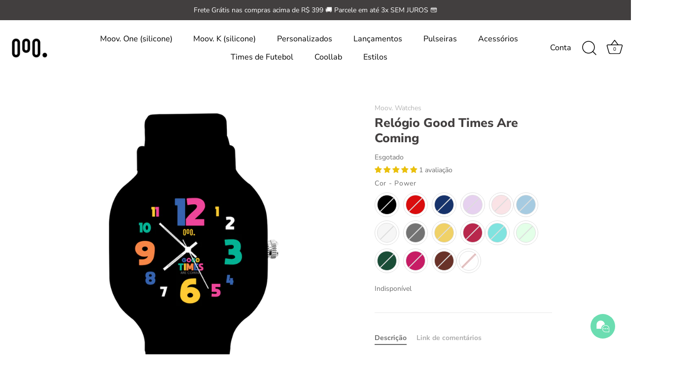

--- FILE ---
content_type: text/html; charset=utf-8
request_url: https://www.moovwatches.com.br/products/relogio-good-times-are-coming
body_size: 65849
content:
<!doctype html>
<html class="no-js" lang="pt-BR">
<head><!--Content in content_for_header -->
<!--LayoutHub-Embed--><link rel="stylesheet" type="text/css" href="data:text/css;base64," media="all">
<!--LH--><!--/LayoutHub-Embed--><!-- starapps_core_start -->
<!-- This code is automatically managed by StarApps Studio -->
<!-- Please contact support@starapps.studio for any help -->
<!-- File location: snippets/starapps-core.liquid -->


    
<!-- starapps_core_end -->

  <!-- Showcase 5.0.2 -->

  <link rel="preload" href="//www.moovwatches.com.br/cdn/shop/t/5/assets/styles.css?v=25878463463068373831765981366" as="style">

  <meta charset="utf-8" />
<meta name="viewport" content="width=device-width,initial-scale=1.0" />
<meta http-equiv="X-UA-Compatible" content="IE=edge">

<link rel="preconnect" href="https://cdn.shopify.com" crossorigin>
<link rel="preconnect" href="https://fonts.shopify.com" crossorigin>
<link rel="preconnect" href="https://monorail-edge.shopifysvc.com"><link rel="preload" as="font" href="//www.moovwatches.com.br/cdn/fonts/nunito_sans/nunitosans_n4.0276fe080df0ca4e6a22d9cb55aed3ed5ba6b1da.woff2" type="font/woff2" crossorigin><link rel="preload" as="font" href="//www.moovwatches.com.br/cdn/fonts/nunito_sans/nunitosans_n7.25d963ed46da26098ebeab731e90d8802d989fa5.woff2" type="font/woff2" crossorigin><link rel="preload" as="font" href="//www.moovwatches.com.br/cdn/fonts/nunito_sans/nunitosans_i4.6e408730afac1484cf297c30b0e67c86d17fc586.woff2" type="font/woff2" crossorigin><link rel="preload" as="font" href="//www.moovwatches.com.br/cdn/fonts/nunito_sans/nunitosans_i7.8c1124729eec046a321e2424b2acf328c2c12139.woff2" type="font/woff2" crossorigin><link rel="preload" as="font" href="//www.moovwatches.com.br/cdn/fonts/nunito_sans/nunitosans_n4.0276fe080df0ca4e6a22d9cb55aed3ed5ba6b1da.woff2" type="font/woff2" crossorigin><link rel="preload" as="font" href="//www.moovwatches.com.br/cdn/fonts/nunito_sans/nunitosans_n8.46743f6550d9e28e372733abb98c89d01ae54cb3.woff2" type="font/woff2" crossorigin><link rel="preload" as="font" href="//www.moovwatches.com.br/cdn/fonts/poppins/poppins_n6.aa29d4918bc243723d56b59572e18228ed0786f6.woff2" type="font/woff2" crossorigin><link rel="preload" href="//www.moovwatches.com.br/cdn/shop/t/5/assets/vendor.js?v=70213052416818374661630191823" as="script">
<link rel="preload" href="//www.moovwatches.com.br/cdn/shop/t/5/assets/theme.js?v=1831093387528234361756905145" as="script"><link rel="canonical" href="https://www.moovwatches.com.br/products/relogio-good-times-are-coming" /><link rel="shortcut icon" href="//www.moovwatches.com.br/cdn/shop/files/logo32x32.png?v=1632748070" type="image/png" /><meta name="description" content="O Relógio Good Time Are Coming da Moov. Watches tem um design incrível que vai chamar atenção por onde você passar, sua pulseira de silicone é tão confortável que você não vai sentir ele no seu pulso, além disso, ele tem um 1 ano de garantia. Aproveite esse modelo único da Moov. Watches">
<link rel="preload" as="font" href="//www.moovwatches.com.br/cdn/fonts/nunito_sans/nunitosans_n5.6fc0ed1feb3fc393c40619f180fc49c4d0aae0db.woff2" type="font/woff2" crossorigin><link rel="preload" as="font" href="//www.moovwatches.com.br/cdn/fonts/nunito_sans/nunitosans_n6.6e9464eba570101a53130c8130a9e17a8eb55c21.woff2" type="font/woff2" crossorigin><meta name="theme-color" content="#28a5a5">

  <title>
    Relógio Good Times Are Coming &ndash; Moov. Watches
  </title>

  <meta property="og:site_name" content="Moov. Watches">
<meta property="og:url" content="https://www.moovwatches.com.br/products/relogio-good-times-are-coming">
<meta property="og:title" content="Relógio Good Times Are Coming">
<meta property="og:type" content="product">
<meta property="og:description" content="O Relógio Good Time Are Coming da Moov. Watches tem um design incrível que vai chamar atenção por onde você passar, sua pulseira de silicone é tão confortável que você não vai sentir ele no seu pulso, além disso, ele tem um 1 ano de garantia. Aproveite esse modelo único da Moov. Watches"><meta property="og:image" content="http://www.moovwatches.com.br/cdn/shop/products/GoodTimesAreComing_blanc_1200x1200.png?v=1746801988">
  <meta property="og:image:secure_url" content="https://www.moovwatches.com.br/cdn/shop/products/GoodTimesAreComing_blanc_1200x1200.png?v=1746801988">
  <meta property="og:image:width" content="1000">
  <meta property="og:image:height" content="1000"><meta property="og:price:amount" content="209,80">
  <meta property="og:price:currency" content="BRL"><meta name="twitter:card" content="summary_large_image">
<meta name="twitter:title" content="Relógio Good Times Are Coming">
<meta name="twitter:description" content="O Relógio Good Time Are Coming da Moov. Watches tem um design incrível que vai chamar atenção por onde você passar, sua pulseira de silicone é tão confortável que você não vai sentir ele no seu pulso, além disso, ele tem um 1 ano de garantia. Aproveite esse modelo único da Moov. Watches">


  <link href="//www.moovwatches.com.br/cdn/shop/t/5/assets/styles.css?v=25878463463068373831765981366" rel="stylesheet" type="text/css" media="all" />

  
<script>window.performance && window.performance.mark && window.performance.mark('shopify.content_for_header.start');</script><meta name="facebook-domain-verification" content="q8jb4b6qyl7322ub4tltjiwao04hji">
<meta name="google-site-verification" content="-rzCYVlSXKs1JGf5yifDwokchFIq9ogX24IdiPgeqLk">
<meta name="google-site-verification" content="ZjO_eHio7lhqg94tySldVAYzhpbmbyEJMQD2tB0ctSM">
<meta id="shopify-digital-wallet" name="shopify-digital-wallet" content="/59748024509/digital_wallets/dialog">
<link rel="alternate" type="application/json+oembed" href="https://www.moovwatches.com.br/products/relogio-good-times-are-coming.oembed">
<script async="async" src="/checkouts/internal/preloads.js?locale=pt-BR"></script>
<script id="shopify-features" type="application/json">{"accessToken":"15f229236b9d5b815ba5a9f2c043708e","betas":["rich-media-storefront-analytics"],"domain":"www.moovwatches.com.br","predictiveSearch":true,"shopId":59748024509,"locale":"pt-br"}</script>
<script>var Shopify = Shopify || {};
Shopify.shop = "moovwatchess.myshopify.com";
Shopify.locale = "pt-BR";
Shopify.currency = {"active":"BRL","rate":"1.0"};
Shopify.country = "BR";
Shopify.theme = {"name":"Showcase","id":126576132285,"schema_name":"Showcase","schema_version":"5.0.2","theme_store_id":677,"role":"main"};
Shopify.theme.handle = "null";
Shopify.theme.style = {"id":null,"handle":null};
Shopify.cdnHost = "www.moovwatches.com.br/cdn";
Shopify.routes = Shopify.routes || {};
Shopify.routes.root = "/";</script>
<script type="module">!function(o){(o.Shopify=o.Shopify||{}).modules=!0}(window);</script>
<script>!function(o){function n(){var o=[];function n(){o.push(Array.prototype.slice.apply(arguments))}return n.q=o,n}var t=o.Shopify=o.Shopify||{};t.loadFeatures=n(),t.autoloadFeatures=n()}(window);</script>
<script id="shop-js-analytics" type="application/json">{"pageType":"product"}</script>
<script defer="defer" async type="module" src="//www.moovwatches.com.br/cdn/shopifycloud/shop-js/modules/v2/client.init-shop-cart-sync_20UhlSOd.pt-BR.esm.js"></script>
<script defer="defer" async type="module" src="//www.moovwatches.com.br/cdn/shopifycloud/shop-js/modules/v2/chunk.common_DWIF0AmB.esm.js"></script>
<script type="module">
  await import("//www.moovwatches.com.br/cdn/shopifycloud/shop-js/modules/v2/client.init-shop-cart-sync_20UhlSOd.pt-BR.esm.js");
await import("//www.moovwatches.com.br/cdn/shopifycloud/shop-js/modules/v2/chunk.common_DWIF0AmB.esm.js");

  window.Shopify.SignInWithShop?.initShopCartSync?.({"fedCMEnabled":true,"windoidEnabled":true});

</script>
<script>(function() {
  var isLoaded = false;
  function asyncLoad() {
    if (isLoaded) return;
    isLoaded = true;
    var urls = ["https:\/\/shoplinks.herokuapp.com\/script_tags\/shoplks.js?shop=moovwatchess.myshopify.com","https:\/\/image-optimizer.salessquad.co.uk\/scripts\/tiny_img_not_found_notifier_b7d9a2b944178ef0c2e335570b57a43b.js?shop=moovwatchess.myshopify.com","\/\/cdn.shopify.com\/proxy\/1014da15dccf6577240879b53812d8fc7788db57ff7bf7a7fd774f359502e02d\/rodrigodiogenes01.activehosted.com\/js\/site-tracking.php?shop=moovwatchess.myshopify.com\u0026sp-cache-control=cHVibGljLCBtYXgtYWdlPTkwMA","https:\/\/cdn.one.store\/javascript\/dist\/1.0\/jcr-widget.js?account_id=shopify:moovwatchess.myshopify.com\u0026shop=moovwatchess.myshopify.com"];
    for (var i = 0; i < urls.length; i++) {
      var s = document.createElement('script');
      s.type = 'text/javascript';
      s.async = true;
      s.src = urls[i];
      var x = document.getElementsByTagName('script')[0];
      x.parentNode.insertBefore(s, x);
    }
  };
  if(window.attachEvent) {
    window.attachEvent('onload', asyncLoad);
  } else {
    window.addEventListener('load', asyncLoad, false);
  }
})();</script>
<script id="__st">var __st={"a":59748024509,"offset":-10800,"reqid":"16059fc2-38fb-4746-b442-e285ff20055e-1768928286","pageurl":"www.moovwatches.com.br\/products\/relogio-good-times-are-coming","u":"0c59b180a5cb","p":"product","rtyp":"product","rid":6941731815613};</script>
<script>window.ShopifyPaypalV4VisibilityTracking = true;</script>
<script id="captcha-bootstrap">!function(){'use strict';const t='contact',e='account',n='new_comment',o=[[t,t],['blogs',n],['comments',n],[t,'customer']],c=[[e,'customer_login'],[e,'guest_login'],[e,'recover_customer_password'],[e,'create_customer']],r=t=>t.map((([t,e])=>`form[action*='/${t}']:not([data-nocaptcha='true']) input[name='form_type'][value='${e}']`)).join(','),a=t=>()=>t?[...document.querySelectorAll(t)].map((t=>t.form)):[];function s(){const t=[...o],e=r(t);return a(e)}const i='password',u='form_key',d=['recaptcha-v3-token','g-recaptcha-response','h-captcha-response',i],f=()=>{try{return window.sessionStorage}catch{return}},m='__shopify_v',_=t=>t.elements[u];function p(t,e,n=!1){try{const o=window.sessionStorage,c=JSON.parse(o.getItem(e)),{data:r}=function(t){const{data:e,action:n}=t;return t[m]||n?{data:e,action:n}:{data:t,action:n}}(c);for(const[e,n]of Object.entries(r))t.elements[e]&&(t.elements[e].value=n);n&&o.removeItem(e)}catch(o){console.error('form repopulation failed',{error:o})}}const l='form_type',E='cptcha';function T(t){t.dataset[E]=!0}const w=window,h=w.document,L='Shopify',v='ce_forms',y='captcha';let A=!1;((t,e)=>{const n=(g='f06e6c50-85a8-45c8-87d0-21a2b65856fe',I='https://cdn.shopify.com/shopifycloud/storefront-forms-hcaptcha/ce_storefront_forms_captcha_hcaptcha.v1.5.2.iife.js',D={infoText:'Protegido por hCaptcha',privacyText:'Privacidade',termsText:'Termos'},(t,e,n)=>{const o=w[L][v],c=o.bindForm;if(c)return c(t,g,e,D).then(n);var r;o.q.push([[t,g,e,D],n]),r=I,A||(h.body.append(Object.assign(h.createElement('script'),{id:'captcha-provider',async:!0,src:r})),A=!0)});var g,I,D;w[L]=w[L]||{},w[L][v]=w[L][v]||{},w[L][v].q=[],w[L][y]=w[L][y]||{},w[L][y].protect=function(t,e){n(t,void 0,e),T(t)},Object.freeze(w[L][y]),function(t,e,n,w,h,L){const[v,y,A,g]=function(t,e,n){const i=e?o:[],u=t?c:[],d=[...i,...u],f=r(d),m=r(i),_=r(d.filter((([t,e])=>n.includes(e))));return[a(f),a(m),a(_),s()]}(w,h,L),I=t=>{const e=t.target;return e instanceof HTMLFormElement?e:e&&e.form},D=t=>v().includes(t);t.addEventListener('submit',(t=>{const e=I(t);if(!e)return;const n=D(e)&&!e.dataset.hcaptchaBound&&!e.dataset.recaptchaBound,o=_(e),c=g().includes(e)&&(!o||!o.value);(n||c)&&t.preventDefault(),c&&!n&&(function(t){try{if(!f())return;!function(t){const e=f();if(!e)return;const n=_(t);if(!n)return;const o=n.value;o&&e.removeItem(o)}(t);const e=Array.from(Array(32),(()=>Math.random().toString(36)[2])).join('');!function(t,e){_(t)||t.append(Object.assign(document.createElement('input'),{type:'hidden',name:u})),t.elements[u].value=e}(t,e),function(t,e){const n=f();if(!n)return;const o=[...t.querySelectorAll(`input[type='${i}']`)].map((({name:t})=>t)),c=[...d,...o],r={};for(const[a,s]of new FormData(t).entries())c.includes(a)||(r[a]=s);n.setItem(e,JSON.stringify({[m]:1,action:t.action,data:r}))}(t,e)}catch(e){console.error('failed to persist form',e)}}(e),e.submit())}));const S=(t,e)=>{t&&!t.dataset[E]&&(n(t,e.some((e=>e===t))),T(t))};for(const o of['focusin','change'])t.addEventListener(o,(t=>{const e=I(t);D(e)&&S(e,y())}));const B=e.get('form_key'),M=e.get(l),P=B&&M;t.addEventListener('DOMContentLoaded',(()=>{const t=y();if(P)for(const e of t)e.elements[l].value===M&&p(e,B);[...new Set([...A(),...v().filter((t=>'true'===t.dataset.shopifyCaptcha))])].forEach((e=>S(e,t)))}))}(h,new URLSearchParams(w.location.search),n,t,e,['guest_login'])})(!0,!0)}();</script>
<script integrity="sha256-4kQ18oKyAcykRKYeNunJcIwy7WH5gtpwJnB7kiuLZ1E=" data-source-attribution="shopify.loadfeatures" defer="defer" src="//www.moovwatches.com.br/cdn/shopifycloud/storefront/assets/storefront/load_feature-a0a9edcb.js" crossorigin="anonymous"></script>
<script data-source-attribution="shopify.dynamic_checkout.dynamic.init">var Shopify=Shopify||{};Shopify.PaymentButton=Shopify.PaymentButton||{isStorefrontPortableWallets:!0,init:function(){window.Shopify.PaymentButton.init=function(){};var t=document.createElement("script");t.src="https://www.moovwatches.com.br/cdn/shopifycloud/portable-wallets/latest/portable-wallets.pt-br.js",t.type="module",document.head.appendChild(t)}};
</script>
<script data-source-attribution="shopify.dynamic_checkout.buyer_consent">
  function portableWalletsHideBuyerConsent(e){var t=document.getElementById("shopify-buyer-consent"),n=document.getElementById("shopify-subscription-policy-button");t&&n&&(t.classList.add("hidden"),t.setAttribute("aria-hidden","true"),n.removeEventListener("click",e))}function portableWalletsShowBuyerConsent(e){var t=document.getElementById("shopify-buyer-consent"),n=document.getElementById("shopify-subscription-policy-button");t&&n&&(t.classList.remove("hidden"),t.removeAttribute("aria-hidden"),n.addEventListener("click",e))}window.Shopify?.PaymentButton&&(window.Shopify.PaymentButton.hideBuyerConsent=portableWalletsHideBuyerConsent,window.Shopify.PaymentButton.showBuyerConsent=portableWalletsShowBuyerConsent);
</script>
<script data-source-attribution="shopify.dynamic_checkout.cart.bootstrap">document.addEventListener("DOMContentLoaded",(function(){function t(){return document.querySelector("shopify-accelerated-checkout-cart, shopify-accelerated-checkout")}if(t())Shopify.PaymentButton.init();else{new MutationObserver((function(e,n){t()&&(Shopify.PaymentButton.init(),n.disconnect())})).observe(document.body,{childList:!0,subtree:!0})}}));
</script>

<script>window.performance && window.performance.mark && window.performance.mark('shopify.content_for_header.end');</script>

  <script>
    document.documentElement.className = document.documentElement.className.replace('no-js', 'js');
    window.theme = window.theme || {};
    theme.money_format = "R$ {{amount_with_comma_separator}}";
    theme.money_container = '.theme-money';
    theme.strings = {
      previous: "Anterior",
      next: "Próxima",
      close: "Perto",
      addressError: "Não é possível localizar o endereço",
      addressNoResults: "Nenhum resultado para este endereço",
      addressQueryLimit: "Você excedeu a cota de uso da API do Google. Considere a atualização para um \u003ca href=\"https:\/\/developers.google.com\/maps\/premium\/usage-limits\"\u003ePlano Premium\u003c\/a\u003e.",
      authError: "Ocorreu um problema ao autenticar sua conta do Google Maps.",
      back: "Anterior",
      cartConfirmation: "Você deve concordar com os termos e condições antes de continuar.",
      loadMore: "Mais",
      infiniteScrollNoMore: "Sem mais resultados",
      priceNonExistent: "Indisponível",
      buttonDefault: "Adicionar ao carrinho",
      buttonNoStock: "Esgotado",
      buttonNoVariant: "Indisponível",
      variantNoStock: "Esgotado",
      unitPriceSeparator: " \/ ",
      colorBoxPrevious: "Anterior",
      colorBoxNext: "Próximo",
      colorBoxClose: "Perto",
      navigateHome: "Casa",
      productAddingToCart: "Adicionando",
      productAddedToCart: "Adicionado",
      popupWasAdded: "foi adicionado ao seu carrinho",
      popupCheckout: "Finalizar pedido",
      popupContinueShopping: "Continue navegando",
      onlyXLeft: "[[ quantity ]] em estoque",
      priceSoldOut: "Esgotado",
      loading: "Calculando...",
      viewCart: "Ir ao carrinho",
      page: "Página {{ page }}",
      imageSlider: "Imagens",
      clearAll: "Limpar tudo"
    };
    theme.routes = {
      root_url: '/',
      cart_url: '/cart',
      cart_add_url: '/cart/add',
      checkout: '/checkout'
    };
    theme.settings = {
      productImageParallax: false,
      animationEnabledDesktop: false,
      animationEnabledMobile: false
    };

    theme.checkViewportFillers = function(){
      var toggleState = false;
      var elPageContent = document.getElementById('page-content');
      if(elPageContent) {
        var elOverlapSection = elPageContent.querySelector('.header-overlap-section');
        if (elOverlapSection) {
          var padding = parseInt(getComputedStyle(elPageContent).getPropertyValue('padding-top'));
          toggleState = ((Math.round(elOverlapSection.offsetTop) - padding) === 0);
        }
      }
      if(toggleState) {
        document.getElementsByTagName('body')[0].classList.add('header-section-overlap');
      } else {
        document.getElementsByTagName('body')[0].classList.remove('header-section-overlap');
      }
    };

    theme.assessAltLogo = function(){
      var elsOverlappers = document.querySelectorAll('.needs-alt-logo');
      var useAltLogo = false;
      if(elsOverlappers.length) {
        var elSiteControl = document.querySelector('#site-control');
        var elSiteControlInner = document.querySelector('#site-control .site-control__inner');
        var headerMid = elSiteControlInner.offsetTop + elSiteControl.offsetTop + elSiteControlInner.offsetHeight / 2;
        Array.prototype.forEach.call(elsOverlappers, function(el, i){
          var thisTop = el.getBoundingClientRect().top;
          var thisBottom = thisTop + el.offsetHeight;
          if(headerMid > thisTop && headerMid < thisBottom) {
            useAltLogo = true;
            return false;
          }
        });
      }
      if(useAltLogo) {
        document.getElementsByTagName('body')[0].classList.add('use-alt-logo');
      } else {
        document.getElementsByTagName('body')[0].classList.remove('use-alt-logo');
      }
    };
  </script>

  

  <script>
              if (typeof BSS_PL == 'undefined') {
                  var BSS_PL = {};
              }
              var bssPlApiServer = "https://product-labels-pro.bsscommerce.com";
              BSS_PL.customerTags = 'null';
              BSS_PL.configData = [];
              BSS_PL.storeId = 19332;
              BSS_PL.currentPlan = "false";
              BSS_PL.storeIdCustomOld = "10678";
              BSS_PL.storeIdOldWIthPriority = "12200";
              BSS_PL.apiServerProduction = "https://product-labels-pro.bsscommerce.com";
              
              </script>
          <style>
.homepage-slideshow .slick-slide .bss_pl_img {
    visibility: hidden !important;
}
</style>

 <script>
if(!window.jQuery){
    var jqueryScript = document.createElement('script');
    jqueryScript.setAttribute('src','https://ajax.googleapis.com/ajax/libs/jquery/3.6.0/jquery.min.js'); 
    document.head.appendChild(jqueryScript); 
}

__DL__jQueryinterval = setInterval(function(){
    // wait for jQuery to load & run script after jQuery has loaded
    if(window.jQuery){
        // search parameters
        getURLParams = function(name, url){
            if (!url) url = window.location.href;
            name = name.replace(/[\[\]]/g, "\\$&");
            var regex = new RegExp("[?&]" + name + "(=([^&#]*)|&|#|$)"),
            results = regex.exec(url);
            if (!results) return null;
            if (!results[2]) return '';
            return decodeURIComponent(results[2].replace(/\+/g, " "));
        };
        
        /**********************
        * DYNAMIC DEPENDENCIES
        ***********************/
        
        __DL__ = {
            dynamicCart: true,  // if cart is dynamic (meaning no refresh on cart add) set to true
            debug: true, // if true, console messages will be displayed
            cart: null,
            wishlist: null,
            removeCart: null
        };
        
        customBindings = {
            cartTriggers: [],
            viewCart: [],
            removeCartTrigger: [],
            cartVisableSelector: [],
            promoSubscriptionsSelectors: [],
            promoSuccess: [],
            ctaSelectors: [],
            newsletterSelectors: [],
            newsletterSuccess: [],
            searchPage: [],
            wishlistSelector: [],
            removeWishlist: [],
            wishlistPage: [],
            searchTermQuery: [getURLParams('q')], // replace var with correct query
        };
        
        /* DO NOT EDIT */
        defaultBindings = {
            cartTriggers: ['form[action="/cart/add"] [type="submit"],.add-to-cart,.cart-btn'],
            viewCart: ['form[action="/cart"],.my-cart,.trigger-cart,#mobileCart'],
            removeCartTrigger: ['[href*="/cart/change"]'],
            cartVisableSelector: ['.inlinecart.is-active,.inline-cart.is-active'],
            promoSubscriptionsSelectors: [],
            promoSuccess: [],
            ctaSelectors: [],
            newsletterSelectors: ['input.contact_email'],
            newsletterSuccess: ['.success_message'],
            searchPage: ['search'],
            wishlistSelector: [],
            removeWishlist: [],
            wishlistPage: []
        };
        
        // stitch bindings
        objectArray = customBindings;
        outputObject = __DL__;
        
        applyBindings = function(objectArray, outputObject){
            for (var x in objectArray) {  
                var key = x;
                var objs = objectArray[x]; 
                values = [];    
                if(objs.length > 0){    
                    values.push(objs);
                    if(key in outputObject){              
                        values.push(outputObject[key]); 
                        outputObject[key] = values.join(", "); 
                    }else{        
                        outputObject[key] = values.join(", ");
                    }   
                }  
            }
        };
        
        applyBindings(customBindings, __DL__);
        applyBindings(defaultBindings, __DL__);
        
        /**********************
        * PREREQUISITE LIBRARIES 
        ***********************/
        
        clearInterval(__DL__jQueryinterval);
        
        // jquery-cookies.js
        if(typeof $.cookie!==undefined){(function(a){if(typeof define==='function'&&define.amd){define(['jquery'],a)}else if(typeof exports==='object'){module.exports=a(require('jquery'))}else{a(jQuery)}}(function($){var g=/\+/g;function encode(s){return h.raw?s:encodeURIComponent(s)}function decode(s){return h.raw?s:decodeURIComponent(s)}function stringifyCookieValue(a){return encode(h.json?JSON.stringify(a):String(a))}function parseCookieValue(s){if(s.indexOf('"')===0){s=s.slice(1,-1).replace(/\\"/g,'"').replace(/\\\\/g,'\\')}try{s=decodeURIComponent(s.replace(g,' '));return h.json?JSON.parse(s):s}catch(e){}}function read(s,a){var b=h.raw?s:parseCookieValue(s);return $.isFunction(a)?a(b):b}var h=$.cookie=function(a,b,c){if(arguments.length>1&&!$.isFunction(b)){c=$.extend({},h.defaults,c);if(typeof c.expires==='number'){var d=c.expires,t=c.expires=new Date();t.setMilliseconds(t.getMilliseconds()+d*864e+5)}return(document.cookie=[encode(a),'=',stringifyCookieValue(b),c.expires?'; expires='+c.expires.toUTCString():'',c.path?'; path='+c.path:'',c.domain?'; domain='+c.domain:'',c.secure?'; secure':''].join(''))}var e=a?undefined:{},cookies=document.cookie?document.cookie.split('; '):[],i=0,l=cookies.length;for(;i<l;i++){var f=cookies[i].split('='),name=decode(f.shift()),cookie=f.join('=');if(a===name){e=read(cookie,b);break}if(!a&&(cookie=read(cookie))!==undefined){e[name]=cookie}}return e};h.defaults={};$.removeCookie=function(a,b){$.cookie(a,'',$.extend({},b,{expires:-1}));return!$.cookie(a)}}))}
        
        /**********************
        * Begin dataLayer Build 
        ***********************/
        
        /**
        * DEBUG
        * Set to true or false to display messages to the console
        */
        if(__DL__.debug){
            console.log('=====================\n| DATALAYER SHOPIFY |\n---------------------');
            console.log('Page Template: product');
        }
        
        window.dataLayer = window.dataLayer || [];  // init data layer if doesn't already exist
        dataLayer.push({'event': 'Begin DataLayer'}); // begin datalayer
        
        var template = "product"; 
        
        /**
        * Landing Page Cookie
        * 1. Detect if user just landed on the site
        * 2. Only fires if Page Title matches website */
        
        $.cookie.raw = true;
        if ($.cookie('landingPage') === undefined || $.cookie('landingPage').length === 0) {
            var landingPage = true;
            $.cookie('landingPage', unescape);
            $.removeCookie('landingPage', {path: '/'});
            $.cookie('landingPage', 'landed', {path: '/'});
        } else {
            var landingPage = false;
            $.cookie('landingPage', unescape);
            $.removeCookie('landingPage', {path: '/'});
            $.cookie('landingPage', 'refresh', {path: '/'});
        }
        if (__DL__.debug) {
            console.log('Landing Page: ' + landingPage);
        }
        
        /** 
        * Log State Cookie */
        
        
        var isLoggedIn = false;
        
        if (!isLoggedIn) {
            $.cookie('logState', unescape);
            $.removeCookie('logState', {path: '/'});
            $.cookie('logState', 'loggedOut', {path: '/'});
        } else {
            if ($.cookie('logState') === 'loggedOut' || $.cookie('logState') === undefined) {
                $.cookie('logState', unescape);
                $.removeCookie('logState', {path: '/'});
                $.cookie('logState', 'firstLog', {path: '/'});
            } else if ($.cookie('logState') === 'firstLog') {
                $.cookie('logState', unescape);
                $.removeCookie('logState', {path: '/'});
                $.cookie('logState', 'refresh', {path: '/'});
            }
        }
        
        if ($.cookie('logState') === 'firstLog') {
            var firstLog = true;
        } else {
            var firstLog = false;
        }
        
        /**********************
        * DATALAYER SECTIONS 
        ***********************/
        
        /**
        * DATALAYER: Landing Page
        * Fires any time a user first lands on the site. */
        
        if ($.cookie('landingPage') === 'landed') {
            dataLayer.push({
                'pageType': 'Landing',
                'event': 'Landing'
            });
            
            if (__DL__.debug) {
                console.log('DATALAYER: Landing Page fired.');
            }
        }
        
        /** 
        * DATALAYER: Log State
        * 1. Determine if user is logged in or not.
        * 2. Return User specific data. */
        
        var logState = {
            
            
            'logState' : "Logged Out",
            
            
            'firstLog'      : firstLog,
            'customerEmail' : null,
            'timestamp'     : Date.now(),  
            
            'customerType'       : 'New',
            'customerTypeNumber' :'1', 
            
            'shippingInfo' : {
                'fullName'  : null,
                'firstName' : null,
                'lastName'  : null,
                'address1'  : null,
                'address2'  : null,
                'street'    : null,
                'city'      : null,
                'province'  : null,
                'zip'       : null,
                'country'   : null,
                'phone'     : null,
            },
            'billingInfo' : {
                'fullName'  : null,
                'firstName' : null,
                'lastName'  : null,
                'address1'  : null,
                'address2'  : null,
                'street'    : null,
                'city'      : null,
                'province'  : null,
                'zip'       : null,
                'country'   : null,
                'phone'     : null,
            },
            'checkoutEmail' : null,
            'currency'      : "BRL",
            'pageType'      : 'Log State',
            'event'         : 'Log State'
        }
        
        dataLayer.push(logState);
        if(__DL__.debug){
            console.log("Log State"+" :"+JSON.stringify(logState, null, " "));
        }
        
        /** 
        * DATALAYER: Homepage */
        
        if(document.location.pathname == "/"){
            var homepage = {
                'pageType' : 'Homepage',
                'event'    : 'Homepage'
            };
            dataLayer.push(homepage);
            if(__DL__.debug){
                console.log("Homepage"+" :"+JSON.stringify(homepage, null, " "));
            }
        }
        
        /** 
        * DATALAYER: Blog Articles
        * Fire on Blog Article Pages */
        
        
        
        /** DATALAYER: Product List Page (Collections, Category)
        * Fire on all product listing pages. */
        
        
            
            /** DATALAYER: Product Page
            * Fire on all Product View pages. */
            
            if (template.match(/.*product.*/gi) && !template.match(/.*collection.*/gi)) {
                
                sku = '';
                var product = {
                    'products': [{
                        'id'              : 6941731815613,
                        'sku'             : "P0657S",
                        'variantId'       : 40589656883389,
                        'productType'     : "Relógio Moov. One",
                        'name'            : "Relógio Good Times Are Coming",
                        'price'           : "13990",
                        'description'     : "O Relógio Good Time Are Coming da Moov. Watches tem um design incrível que vai chamar atenção por onde você passar, sua pulseira de silicone é tão confortável que você não vai sentir ele no seu pulso, além disso, ele tem um 1 ano de garantia.Aproveite esse modelo único da Moov. Watches",
                        'imageURL'        : "https://www.moovwatches.com.br/cdn/shop/products/GoodTimesAreComing_blanc_grande.png?v=1746801988", 
                        'productURL'      : 'https://www.moovwatches.com.br/products/relogio-good-times-are-coming',
                        'brand'           : "Moov. Watches",              
                        'comparePrice'    : "20980",
                        'categories'      : ["Clássicos","Frases","Mais Vendidos","Moov. One","Relógios Moov. ⌚"],
                        'currentCategory' : null,
                        'productOptions'  : {
                            
                            
                            
                            "Cor" : "Power",
                            
                            
                            
                            
                            
                            
                            
                            
                            
                            
                            
                            
                            
                            
                            
                            
                            
                            
                            
                            
                            
                            
                            
                            
                            
                            
                            
                            
                            
                            
                            
                            
                            
                        }
                    }]
                };
                
                function productView(){
                    var sku = "P0657S";
                    dataLayer.push(product, {
                        'pageType' : 'Product',
                        'event'    : 'Product'});
                        if(__DL__.debug){
                            console.log("Product"+" :"+JSON.stringify(product, null, " "));
                        }
                    }
                    productView();
                    
                    $(__DL__.cartTriggers).click(function(){
                        var skumatch = "P0657S";
                        if(sku != skumatch){
                            productView();
                        }
                    });
                }
                
                /** DATALAYER: Cart View
                * Fire anytime a user views their cart (non-dynamic) */
                
                
                
                /** 
                * DATALAYER Variable
                * Checkout & Transaction Data */
                
                __DL__products = [];
                
                
                transactionData = {
                    'transactionNumber'      : null,
                    'transactionId'          : null,
                    'transactionAffiliation' : "Moov. Watches",
                    'transactionTotal'       : "",
                    'transactionTax'         : "",
                    'transactionShipping'    : "",
                    'transactionSubtotal'    : "",
                    
                    
                    'products': __DL__products
                };
                
                if(__DL__.debug == true){
                    
                    /** DATALAYER: Transaction */
                    if(document.location.pathname.match(/.*order.*/g)||document.location.pathname.match(/.*thank\_you.*/g)){
                        dataLayer.push(transactionData,{
                            'pageType' :'Transaction',
                            'event'    :'Transaction'
                        });       
                        console.log("Transaction Data"+" :"+JSON.stringify(transactionData, null, " "));
                    }
                }
                
                /** DATALAYER: Checkout */
                if(Shopify.Checkout){
                    if(Shopify.Checkout.step){ 
                        if(Shopify.Checkout.step.length > 0){
                            if (Shopify.Checkout.step === 'contact_information'){
                                dataLayer.push(transactionData,{
                                    'event'    :'Customer Information',
                                    'pageType' :'Customer Information'});
                                    console.log("Customer Information - Transaction Data"+" :"+JSON.stringify(transactionData, null, " "));
                                }else if (Shopify.Checkout.step === 'shipping_method'){
                                    dataLayer.push(transactionData,{
                                        'event'    :'Shipping Information',
                                        'pageType' :'Shipping Information'});
                                        console.log("Shipping - Transaction Data"+" :"+JSON.stringify(transactionData, null, " "));
                                    }else if( Shopify.Checkout.step === "payment_method" ){
                                        dataLayer.push(transactionData,{
                                            'event'    :'Add Payment Info',
                                            'pageType' :'Add Payment Info'});
                                            console.log("Payment - Transaction Data"+" :"+JSON.stringify(transactionData, null, " "));
                                        }
                                    }
                                    
                                    if(__DL__.debug == true){
                                        /** DATALAYER: Transaction */
                                        if(Shopify.Checkout.page == "thank_you"){
                                            dataLayer.push(transactionData,{
                                                'pageType' :'Transaction',
                                                'event'    :'Transaction'
                                            });       
                                            console.log("Transaction Data"+" :"+JSON.stringify(transactionData, null, " "));  
                                        }
                                    }else{
                                        /** DATALAYER: Transaction */
                                        if(Shopify.Checkout.page == "thank_you"){
                                            dataLayer.push(transactionData,{
                                                'pageType' :'Transaction',
                                                'event'    :'Transaction'
                                            });
                                        }
                                    }
                                }
                            }
                            
                            /** DATALAYER: All Pages
                            * Fire all pages trigger after all additional dataLayers have loaded. */
                            
                            dataLayer.push({
                                'event': 'DataLayer Loaded'
                            });
                            
                            console.log('DATALAYER: DataLayer Loaded.');
                            
                            /**********************
                            * DATALAYER EVENT BINDINGS
                            ***********************/
                            
                            /** DATALAYER: 
                            * Add to Cart / Dynamic Cart View
                            * Fire all pages trigger after all additional dataLayers have loaded. */
                            
                            $(document).ready(function() {
                                
                                /** DATALAYER: Search Results */
                                
                                var searchPage = new RegExp(__DL__.searchPage, "g");
                                if(document.location.pathname.match(searchPage)){
                                    var search = {
                                        'searchTerm' : __DL__.searchTermQuery,
                                        'pageType'   : "Search",
                                        'event'      : "Search"
                                    };
                                    
                                    dataLayer.push(search);
                                    if(__DL__.debug){
                                        console.log("Search"+" :"+JSON.stringify(search, null, " "));
                                    }
                                }
                                
                                /** DATALAYER: Cart */
                                
                                // stage cart data
                                function mapJSONcartData(){
                                    jQuery.getJSON('/cart.js', function (response) {
                                        // get Json response 
                                        __DL__.cart = response;
                                        var cart = {
                                            'products': __DL__.cart.items.map(function (line_item) {
                                                return {
                                                    'id'       : line_item.id,
                                                    'sku'      : line_item.sku,
                                                    'variant'  : line_item.variant_id,
                                                    'name'     : line_item.title,
                                                    'price'    : (line_item.price/100),
                                                    'quantity' : line_item.quantity
                                                }
                                            }),
                                            'pageType' : 'Cart',
                                            'event'    : 'Cart'     
                                        };
                                        if(cart.products.length > 0){
                                            dataLayer.push(cart);
                                            if (__DL__.debug) {
                                                console.log("Cart"+" :"+JSON.stringify(cart, null, " "));
                                            }
                                        }
                                    });
                                }
                                
                                viewcartfire = 0;
                                
                                // view cart
                                $(__DL__.viewCart).on('click', function (event) {                                    
                                    if(viewcartfire !== 1){ 
                                        viewcartfire = 1;
                                        // if dynamic cart is TRUE
                                        if (__DL__.dynamicCart) {
                                            cartCheck = setInterval(function () {
                                                // begin check interval
                                                if ($(__DL__.cartVisableSelector).length > 0) {
                                                    // check visible selectors
                                                    clearInterval(cartCheck);
                                                    mapJSONcartData();
                                                    $(__DL__.removeCartTrigger).on('click', function (event) {
                                                        // remove from cart
                                                        var link = $(this).attr("href");
                                                        jQuery.getJSON(link, function (response) {
                                                            // get Json response 
                                                            __DL__.removeCart = response;
                                                            var removeFromCart = {
                                                                'products': __DL__.removeCart.items.map(function (line_item) {
                                                                    return {
                                                                        'id'       : line_item.id,
                                                                        'sku'      : line_item.sku,
                                                                        'variant'  : line_item.variant_id,
                                                                        'name'     : line_item.title,
                                                                        'price'    : (line_item.price/100),
                                                                        'quantity' : line_item.quantity
                                                                    }
                                                                }),
                                                                'pageType' : 'Remove from Cart',
                                                                'event'    : 'Remove from Cart'         
                                                            };
                                                            dataLayer.push(removeFromCart);
                                                            if (__DL__.debug) {
                                                                console.log("Cart"+" :"+JSON.stringify(removeFromCart, null, " "));
                                                            }
                                                        });
                                                    });
                                                }
                                            }, 500);
                                        }       
                                    }
                                });
                                
                                // add to cart
                                jQuery.getJSON('/cart.js', function (response) {
                                    // get Json response 
                                    __DL__.cart = response;
                                    var cart = {
                                        'products': __DL__.cart.items.map(function (line_item) {
                                            return {
                                                'id'       : line_item.id,
                                                'sku'      : line_item.sku,
                                                'variant'  : line_item.variant_id,
                                                'name'     : line_item.title,
                                                'price'    : (line_item.price/100),
                                                'quantity' : line_item.quantity
                                            }
                                        })
                                    }
                                    __DL__.cart = cart;
                                    collection_cartIDs = [];
                                    collection_matchIDs = [];
                                    collection_addtocart = [];
                                    for (var i = __DL__.cart.products.length - 1; i >= 0; i--) {
                                        var x = parseFloat(__DL__.cart.products[i].variant);
                                        collection_cartIDs.push(x);
                                    }
                                });
                                
                                function __DL__addtocart(){

                                
                                    
                                    dataLayer.push(product, {
                                        'pageType' : 'Add to Cart',
                                        'event'    : 'Add to Cart'
                                    });
                                    
                                    if (__DL__.debug) {
                                        console.log("Add to Cart"+" :"+JSON.stringify(product, null, " "));
                                    }
                                    
                                    
                                    
                                    // if dynamic cart is TRUE
                                    if (__DL__.dynamicCart) {
                                        console.log("dynamic");
                                        var cartCheck = setInterval(function () {
                                            // begin check interval
                                            if ($(__DL__.cartVisableSelector).length > 0) {
                                                // check visible selectors
                                                clearInterval(cartCheck);
                                                mapJSONcartData();
                                                $(__DL__.removeCartTrigger).on('click', function (event) {
                                                    // remove from cart
                                                    var link = $(this).attr("href");
                                                    jQuery.getJSON(link, function (response) {
                                                        // get Json response 
                                                        __DL__.removeCart = response;
                                                        var removeFromCart = {
                                                            'products': __DL__.removeCart.items.map(function (line_item) {
                                                                return {
                                                                    'id'       : line_item.id,
                                                                    'sku'      : line_item.sku,
                                                                    'variant'  : line_item.variant_id,
                                                                    'name'     : line_item.title,
                                                                    'price'    : (line_item.price/100),
                                                                    'quantity' : line_item.quantity
                                                                }
                                                            }),
                                                            'pageType' : 'Remove from Cart',
                                                            'event'    : 'Remove from Cart'         
                                                        };
                                                        dataLayer.push(removeFromCart);
                                                        if (__DL__.debug) {
                                                            console.log("Cart"+" :"+JSON.stringify(removeFromCart, null, " "));
                                                        }
                                                    });
                                                });
                                            }
                                        }, 500);
                                    }       
                                }
                                
                                $(document).on('click', __DL__.cartTriggers, function() {
                                    __DL__addtocart();
                                });
                                
                                /** 
                                 * DATALAYER: Newsletter Subscription */
                                __DL__newsletter_fire = 0;
                                $(document).on('click', __DL__.newsletterSelectors, function () {
                                    if(__DL__newsletter_fire !== 1){
                                        __DL__newsletter_fire = 1;
                                        var newsletterCheck = setInterval(function () {
                                            // begin check interval
                                            if ($(__DL__.newsletterSuccess).length > 0) {
                                                // check visible selectors
                                                clearInterval(newsletterCheck);
                                                dataLayer.push({'event': 'Newsletter Subscription'});
                                            }
                                        },500);
                                    }
                                });
                                
                                /** DATALAYER: Wishlist */
                                setTimeout( function(){
                                    
                                    $(__DL__.wishlistSelector).on('click', function () {
                                        dataLayer.push(product,
                                            {'event': 'Add to Wishlist'});
                                            if(__DL__.debug){
                                                console.log("Wishlist"+" :"+JSON.stringify(product, null, " "));
                                            }
                                        });
                                        
                                        if(document.location.pathname == __DL__.wishlistPage){
                                            var __DL__productLinks = $('[href*="product"]');
                                            var __DL__prods        = [];
                                            var __DL__links        = [];
                                            var __DL__count        = 1;
                                            
                                            $(__DL__productLinks).each(function(){
                                                var href = $(this).attr("href");
                                                if(!__DL__links.includes(href)){
                                                    __DL__links.push(href);
                                                    $(this).attr("dataLayer-wishlist-item",__DL__count++);
                                                    jQuery.getJSON(href, function (response) {
                                                        // get Json response 
                                                        __DL__.wishlist = response;
                                                        var wishlistproducts = {
                                                            'id'   : __DL__.wishlist.product.id,
                                                            'name' : __DL__.wishlist.product.title,
                                                        };
                                                        __DL__prods.push(wishlistproducts);
                                                    });
                                                }
                                            });
                                            
                                            dataLayer.push({'products': __DL__prods, 
                                            'pageType' : 'Wishlist',
                                            'event'    : 'Wishlist'});
                                        }
                                        
                                        var __DL__count = 1;
                                        var wishlistDel  = $(__DL__.removeWishlist);
                                        wishlistDel.each(function(){
                                            $(this).attr("dataLayer-wishlist-item-del",__DL__count++);
                                        });
                                        
                                        $(__DL__.removeWishlist).on('click', function(){
                                            console.log('click')
                                            var index = $(this).attr("dataLayer-wishlist-item-del");
                                            var link  = $("[dataLayer-wishlist-item="+index+"]").attr("href");
                                            console.log(index)
                                            console.log(link)
                                            jQuery.getJSON(link, function (response) {
                                                // get Json response 
                                                __DL__.wishlist     = response;
                                                var wishlistproducts = {
                                                    'id'   : __DL__.wishlist.product.id,
                                                    'name' : __DL__.wishlist.product.title,
                                                };
                                                
                                                dataLayer.push({'products': wishlistproducts,
                                                'pageType' : 'Wishlist',
                                                'event'    : 'Wishlist Delete Product'});
                                            });
                                        })
                                    }, 3000);
                                    
                                    /** DATALAYER: CTAs */
                                    $(__DL__.ctaSelectors).on('click', function () {
                                        var ctaCheck = setInterval(function () {
                                            // begin check interval
                                            if ($(__DL__.ctaSuccess).length > 0) {
                                                // check visible selectors
                                                clearInterval(ctaCheck);
                                                dataLayer.push({'event': 'CTA'});
                                            }
                                        },500);
                                    });
                                    
                                    /** DATALAYER: Promo Subscriptions */
                                    $(__DL__.promoSubscriptionsSelectors).on('click', function () {
                                        var ctaCheck = setInterval(function () {
                                            // begin check interval
                                            if ($(__DL__.promoSuccess).length > 0) {
                                                // check visible selectors
                                                clearInterval(ctaCheck);
                                                dataLayer.push({'event': 'Promo Subscription'});
                                            }
                                        },500);
                                    });
                                    (function(w,d,s,l,i){w[l]=w[l]||[];w[l].push({'gtm.start':
new Date().getTime(),event:'gtm.js'});var f=d.getElementsByTagName(s)[0],
j=d.createElement(s),dl=l!='dataLayer'?'&l='+l:'';j.async=true;j.src=
'https://data.moovwatches.com.br/gtm.js?id='+i+dl;f.parentNode.insertBefore(j,f);
})(window,document,'script','dataLayer','GTM-M64XBCM');
                                }); 
  // document ready
                            }
                        }, 500);
                        </script>

 <!-- Facebook Pixel Code -->
<script>
! function(f, b, e, v, n, t, s) {
    if (f.fbq) return;
    n = f.fbq = function() {
        if (arguments[1] === "Purchase" && typeof arguments[2].order_id === "undefined") return;
		if (arguments[1] === "Purchase" && typeof arguments[2].request.path === "products") return;
        if (arguments[1] === "AddToCart" && typeof arguments[2].value === "undefined") return;
        if (arguments[1] === "InitiateCheckout" && typeof arguments[2].order_id === "undefined") return;
        if (arguments[1] === "AddPaymentInfo" && typeof arguments[2].order_id === "undefined") return;
		
        n.callMethod ? n.callMethod.apply(n, arguments) : n.queue.push(arguments)
    };
    if (!f._fbq) f._fbq = n;
    n.push = n;
    n.loaded = !0;
    n.version = '2.0';
    n.queue = [];
    t = b.createElement(e);
    t.async = !0;
    t.src = v;
    s = b.getElementsByTagName(e)[0];
    s.parentNode.insertBefore(t, s)
}(window, document, 'script','https://connect.facebook.net/en_US/fbevents.js');
fbq('init', '');
</script>
<!-- Facebook Pixel Code --> 
 
                    <!-- BEGIN app block: shopify://apps/swatch-king/blocks/variant-swatch-king/0850b1e4-ba30-4a0d-a8f4-f9a939276d7d -->


















































  <script>
    window.vsk_data = function(){
      return {
        "block_collection_settings": {"alignment":"center","enable":false,"swatch_location":"After image","switch_on_hover":false,"preselect_variant":false,"current_template":"product"},
        "currency": "BRL",
        "currency_symbol": "R$",
        "primary_locale": "pt-BR",
        "localized_string": {},
        "app_setting_styles": {"products_swatch_presentation":{"slide_left_button_svg":"","slide_right_button_svg":""},"collections_swatch_presentation":{"minified":false,"minified_products":false,"minified_template":"+{count}","slide_left_button_svg":"","minified_display_count":[3,6],"slide_right_button_svg":""}},
        "app_setting": {"display_logs":false,"default_preset":41774,"pre_hide_strategy":"hide-all-theme-selectors","swatch_url_source":"cdn","product_data_source":"storefront"},
        "app_setting_config": {"app_execution_strategy":"all","collections_options_disabled":null,"default_swatch_image":"","do_not_select_an_option":{"text":"Select a {{ option_name }}","status":true,"control_add_to_cart":true,"allow_virtual_trigger":true,"make_a_selection_text":"Select a {{ option_name }}","auto_select_options_list":[]},"history_free_group_navigation":false,"notranslate":false,"products_options_disabled":null,"size_chart":{"type":"theme","labels":"size,sizes,taille,größe,tamanho,tamaño,koko,サイズ","position":"right","size_chart_app":"","size_chart_app_css":"","size_chart_app_selector":""},"session_storage_timeout_seconds":60,"enable_swatch":{"cart":{"enable_on_cart_product_grid":false,"enable_on_cart_featured_product":true},"home":{"enable_on_home_product_grid":false,"enable_on_home_featured_product":true},"pages":{"enable_on_custom_product_grid":false,"enable_on_custom_featured_product":true},"article":{"enable_on_article_product_grid":false,"enable_on_article_featured_product":true},"products":{"enable_on_main_product":true,"enable_on_product_grid":false},"collections":{"enable_on_collection_quick_view":true,"enable_on_collection_product_grid":false},"list_collections":{"enable_on_list_collection_quick_view":true,"enable_on_list_collection_product_grid":false}},"product_template":{"group_swatches":true,"variant_swatches":true},"product_batch_size":250,"use_optimized_urls":true,"enable_error_tracking":false,"enable_event_tracking":false,"preset_badge":{"order":[{"name":"sold_out","order":0},{"name":"sale","order":1},{"name":"new","order":2}],"new_badge_text":"NEW","new_badge_color":"#FFFFFF","sale_badge_text":"SALE","sale_badge_color":"#FFFFFF","new_badge_bg_color":"#121212D1","sale_badge_bg_color":"#D91C01D1","sold_out_badge_text":"SOLD OUT","sold_out_badge_color":"#FFFFFF","new_show_when_all_same":false,"sale_show_when_all_same":false,"sold_out_badge_bg_color":"#BBBBBBD1","new_product_max_duration":90,"sold_out_show_when_all_same":true,"min_price_diff_for_sale_badge":5}},
        "theme_settings_map": {"126576132285":25790,"129856110849":76542},
        "theme_settings": {"25790":{"id":25790,"configurations":{"products":{"theme_type":"","swatch_root":{"position":"top","selector":"form[action*=\"\/cart\/add\"]","groups_selector":"","section_selector":"#shopify-section-product-template, #shopify-section-page-product, #shopify-section-static-product, #shopify-section-product, #shopify-section-static-product-pages","secondary_position":"","secondary_selector":"","use_section_as_root":false},"option_selectors":"","selectors_to_hide":[".swatch_options","form[action=\"\/cart\/add\"] .product__variants","form[action=\"\/cart\/add\"] .form__row div.selector-wrapper","form .swatch.clearfix"],"json_data_selector":"","add_to_cart_selector":"[name=\"add\"]","custom_button_params":{"data":[{"value_attribute":"data-value","option_attribute":"data-name"}],"selected_selector":".active"},"option_index_attributes":["data-index","data-option-position","data-object","data-product-option","data-option-index","name"],"add_to_cart_text_selector":"[name=\"add\"]\u003espan","selectors_to_hide_override":"","add_to_cart_enabled_classes":"","add_to_cart_disabled_classes":""},"collections":{"grid_updates":[{"name":"sku","template":"SKU: {sku}","display_position":"replace","display_selector":".variant-sku","element_selector":""},{"name":"price","template":"{{price_with_format}}","display_position":"replace","display_selector":"[data-price]","element_selector":""}],"data_selectors":{"url":"a","title":".product-card__title","attributes":[],"form_input":"input[name=\"id\"]","featured_image":"img","secondary_image":"img.secondary"},"attribute_updates":[{"selector":null,"template":null,"attribute":null}],"selectors_to_hide":[],"json_data_selector":"[sa-swatch-json]","swatch_root_selector":"[sa-swatch-root]","swatch_display_options":[{"label":"After image","position":"after","selector":""},{"label":"After price","position":"after","selector":""},{"label":"After title","position":"after","selector":""}]}},"settings":{"products":{"handleize":false,"init_deferred":false,"label_split_symbol":"-","size_chart_selector":"","persist_group_variant":true,"hide_single_value_option":"none"},"collections":{"layer_index":12,"display_label":false,"continuous_lookup":3000,"json_data_from_api":false,"label_split_symbol":"-","price_trailing_zeroes":false,"hide_single_value_option":"none"}},"custom_scripts":[],"custom_css":"","theme_store_ids":[677],"schema_theme_names":["Showcase"],"pre_hide_css_code":null},"76542":{"id":76542,"configurations":{"products":{"theme_type":"dawn","swatch_root":{"position":"before","selector":"form[action=\"\/cart\/add\"]:not([id*=\"install\"]):not([id*=\"bar\"])","groups_selector":"","section_selector":"[id*=\"shopify\"][id*=\"main\"][id*=\"template\"], [class*=\"featured\"][class*=\"product\"]:not([class*=\"collection\"]):not([class*=\"gallery\"]):not([class*=\"item\"]):not([class*=\"heading\"]), [class*=\"index\"] [data-section-type=\"product\"], [data-section-type=\"featured-product\"],  [class*=\"index\"] [data-section-type=\"product-template\"], [data-product-type=\"featured\"]","secondary_position":"","secondary_selector":"","use_section_as_root":true},"option_selectors":"[class*=\"variant\"] input[type=\"radio\"],\n[class*=\"form\"] input[type=\"radio\"],\n[class*=\"option\"] input[type=\"radio\"],\n[class*=\"form\"] select:not([name=\"id\"]),\n[class*=\"option\"] select:not([name=\"id\"]),\n[class*=\"variant\"] select:not([name=\"id\"])","selectors_to_hide":["variant-radios, variant-selects, product-variants, variant-selection, product-variant-selector, [class*=\"option\"][class*=\"selector\"], .selector-wrapper:not([class*=\"qty\"]):not([class*=\"quantity\"]), .variant-wrapper, .product-form__variants, .product-form__swatches, .swatches__container, [class*=\"variant\"][class*=\"picker\"], .product-variants, .product__variant-select, .variations"],"json_data_selector":"","add_to_cart_selector":"[name=\"add\"], [data-action*=\"add\"][data-action*=\"cart\"], [data-product-atc],  [id*=\"addToCart\"], [data-add-button], [value=\"Add to cart\"]","custom_button_params":{"data":[{"value_attribute":"data-value","option_attribute":"data-name"}],"selected_selector":".active"},"option_index_attributes":["data-index","data-option-position","data-object","data-product-option","data-option-index","name","data-escape"],"add_to_cart_text_selector":"[name=\"add\"] \u003e span:not([class*=\"load\"]):not([class*=\"added\"]):not([class*=\"complete\"]):not([class*=\"symbol\"]), [data-add-to-cart-text], .atc-button--text, [data-add-button-text]","selectors_to_hide_override":"","add_to_cart_enabled_classes":"","add_to_cart_disabled_classes":""},"collections":{"grid_updates":[{"name":"price","template":"\u003cdiv class=\"price price--on-sale\"\u003e\n\u003cspan class=\"price-item price-item--regular\" {display_on_sale}\u003e{compare_at_price_with_format}\u003c\/span\u003e\n\u003cspan {display_on_sale}\u003e\u0026nbsp\u003c\/span\u003e\n\u003cspan class=\"price-item price-item--sale\" \u003e{price_with_format}\u003c\/span\u003e\n\u003c\/div\u003e","display_position":"replace","display_selector":"[class*=\"Price\"][class*=\"Heading\"], .grid-product__price, .price:not(.price-list .price), .product-price, .price-list, .product-grid--price, .product-card__price, .product__price, product-price, .product-item__price, [data-price-wrapper], .product-list-item-price, .product-item-price","element_selector":""}],"data_selectors":{"url":"a","title":"[class*=\"title\"], [class*=\"heading\"]","attributes":[],"form_input":"[name=\"id\"]","featured_image":"img:nth-child(1):not([class*=\"second\"] img):not(.product-item__bg__inner img):not([class*=\"two\"] img):not([class*=\"hidden\"] img), img[class*=\"primary\"], [class*=\"primary\"] img, .reveal img:not(.hidden img), [class*=\"main\"][class*=\"image\"] picture, [data-primary-media] img","secondary_image":"[class*=\"secondary\"] img:nth-child(2):not([class*=\"with\"]):not([class*=\"has\"]):not([class*=\"show\"]):not([class*=\"primary\"] img), .product-item__bg__under img, img[class*=\"alternate\"], .media--hover-effect img:nth-child(2), .hidden img, img.hidden, picture[style*=\"none\"], .not-first img, .product--hover-image img, .product-thumb-hover img, img.secondary-media-hidden, img[class*=\"secondary\"]"},"attribute_updates":[{"selector":"","template":"","attribute":""}],"selectors_to_hide":[],"json_data_selector":"[sa-swatch-json]","swatch_root_selector":".ProductItem, .product-item, .product-block, .grid-view-item, .product-grid li.grid__item, .grid-product, .product-grid-item, .type-product-grid-item, .product-card, .product-index, .grid .card:not(.grid__item .card), .grid product-card, .product-list-item, .product--root, .product-thumbnail, .collection-page__product, [data-product-item], [data-product-grid-item], [data-product-grid]","swatch_display_options":[{"label":"After image","position":"before","selector":"[class*=\"content\"][class*=\"card\"], [class*=\"info\"][class*=\"card\"], [class*=\"Info\"][class*=\"Item\"], [class*=\"info\"][class*=\"product\"]:not([class*=\"inner\"]),  [class*=\"grid\"][class*=\"meta\"], .product-details, [class*=\"product\"][class*=\"caption\"]"},{"label":"After price","position":"after","selector":"[class*=\"Price\"][class*=\"Heading\"], .grid-product__price, .price:not(.price-list .price), .product-price, .price-list, .product-grid--price, .product-card__price, .product__price, product-price, .product-item__price, [data-price-wrapper], .product-list-item-price, .product-item-price"},{"label":"After title","position":"after","selector":"[class*=\"title\"], [class*=\"heading\"]"}]}},"settings":{"products":{"handleize":false,"init_deferred":false,"label_split_symbol":":","size_chart_selector":"[aria-controls*=\"size-chart\"],[aria-controls*=\"size-guide\"]","persist_group_variant":true,"hide_single_value_option":"none"},"collections":{"layer_index":2,"display_label":false,"continuous_lookup":3000,"json_data_from_api":true,"label_split_symbol":"-","price_trailing_zeroes":false,"hide_single_value_option":"none"}},"custom_scripts":[],"custom_css":"","theme_store_ids":[],"schema_theme_names":["Themekit template theme"],"pre_hide_css_code":null}},
        "product_options": [{"id":237498,"name":"Moldura","products_preset_id":41777,"products_swatch":"custom_swatch","collections_preset_id":41776,"collections_swatch":"first_variant_image","trigger_action":"auto","mobile_products_preset_id":41777,"mobile_products_swatch":"custom_swatch","mobile_collections_preset_id":41776,"mobile_collections_swatch":"first_variant_image","same_products_preset_for_mobile":true,"same_collections_preset_for_mobile":true},{"id":2619034502,"name":"Cor da Caixa","products_preset_id":41777,"products_swatch":"custom_swatch","collections_preset_id":41776,"collections_swatch":"first_variant_image","trigger_action":"auto","mobile_products_preset_id":41777,"mobile_products_swatch":"custom_swatch","mobile_collections_preset_id":41776,"mobile_collections_swatch":"first_variant_image","same_products_preset_for_mobile":true,"same_collections_preset_for_mobile":true},{"id":2406498166,"name":"Visor do Relógio","products_preset_id":41777,"products_swatch":"custom_swatch","collections_preset_id":null,"collections_swatch":"first_variant_image","trigger_action":"auto","mobile_products_preset_id":41777,"mobile_products_swatch":"custom_swatch","mobile_collections_preset_id":null,"mobile_collections_swatch":"first_variant_image","same_products_preset_for_mobile":true,"same_collections_preset_for_mobile":true},{"id":191914,"name":"Cor","products_preset_id":41777,"products_swatch":"custom_swatch","collections_preset_id":41776,"collections_swatch":"first_variant_image","trigger_action":"auto","mobile_products_preset_id":41777,"mobile_products_swatch":"custom_swatch","mobile_collections_preset_id":41776,"mobile_collections_swatch":"first_variant_image","same_products_preset_for_mobile":true,"same_collections_preset_for_mobile":true}],
        "swatch_dir": "vsk",
        "presets": {"1504779":{"id":1504779,"name":"Circular swatch - Mobile","params":{"hover":{"effect":"none","transform_type":false},"width":"20px","height":"20px","arrow_mode":"mode_0","button_size":null,"migrated_to":11.39,"border_space":"2.5px","border_width":"1px","button_shape":null,"margin_right":"4px","preview_type":"custom_image","swatch_style":"slide","display_label":false,"stock_out_type":"cross-out","background_size":"cover","adjust_margin_right":true,"background_position":"top","last_swatch_preview":"half","minification_action":"do_nothing","option_value_display":"none","display_variant_label":true,"minification_template":"+{{count}}","swatch_minification_count":"3","minification_admin_template":""},"assoc_view_type":"swatch","apply_to":"collections"},"1504778":{"id":1504778,"name":"Old swatch - Mobile","params":{"hover":{"effect":"none","transform_type":false},"width":"48px","height":"48px","new_badge":{"enable":false},"arrow_mode":"mode_0","sale_badge":{"enable":false},"button_size":null,"migrated_to":11.39,"swatch_size":"30px","border_space":"4px","border_width":"1px","button_shape":null,"margin_right":"8px","preview_type":"variant_image","swatch_style":"stack","display_label":true,"badge_position":"outside_swatch","sold_out_badge":{"enable":false},"stock_out_type":"cross-out","background_size":"cover","adjust_margin_right":true,"background_position":"top","last_swatch_preview":"half","option_value_display":null,"display_variant_label":true},"assoc_view_type":"swatch","apply_to":"products"},"1504777":{"id":1504777,"name":"Old swatches - Mobile","params":{"hover":{"effect":"none","transform_type":false},"width":"36px","height":"36px","arrow_mode":"mode_0","button_size":null,"migrated_to":11.39,"swatch_size":"30px","border_space":"2px","border_width":"1px","button_shape":null,"margin_right":"8px","preview_type":"variant_image","swatch_style":"slide","display_label":false,"stock_out_type":"cross-out","background_size":"cover","adjust_margin_right":true,"background_position":"top","last_swatch_preview":"half","minification_action":"do_nothing","option_value_display":"none","display_variant_label":true,"minification_template":"+{{count}}","swatch_minification_count":"3","minification_admin_template":""},"assoc_view_type":"swatch","apply_to":"collections"},"41781":{"id":41781,"name":"Circular swatch - Desktop","params":{"hover":{"effect":"none","transform_type":false},"width":"20px","height":"20px","arrow_mode":"mode_2","migrated_to":11.39,"border_space":"2.5px","border_width":"1px","margin_right":"4px","preview_type":"custom_image","swatch_style":"slide","display_label":false,"stock_out_type":"cross-out","background_size":"cover","adjust_margin_right":true,"background_position":"top","last_swatch_preview":"full","minification_action":"do_nothing","option_value_display":"none","display_variant_label":true,"minification_template":"+{{count}}","swatch_minification_count":"3","minification_admin_template":""},"assoc_view_type":"swatch","apply_to":"collections"},"41776":{"id":41776,"name":"Old swatches - Desktop","params":{"hover":{"effect":"none","transform_type":false},"width":"36px","height":"36px","arrow_mode":"mode_2","migrated_to":11.39,"swatch_size":"30px","border_space":"2px","border_width":"1px","margin_right":"8px","preview_type":"variant_image","swatch_style":"slide","display_label":false,"stock_out_type":"cross-out","background_size":"cover","adjust_margin_right":true,"background_position":"top","last_swatch_preview":"full","minification_action":"do_nothing","option_value_display":"none","display_variant_label":true,"minification_template":"+{{count}}","swatch_minification_count":"3","minification_admin_template":""},"assoc_view_type":"swatch","apply_to":"collections"},"1504782":{"id":1504782,"name":"Text only button - Mobile","params":{"hover":{"animation":"none"},"arrow_mode":"mode_0","button_size":null,"border_width":"2px","button_shape":null,"button_style":"stack","margin_right":"12px","preview_type":"small_values","display_label":false,"stock_out_type":"strike-out","last_swatch_preview":null,"minification_action":"do_nothing","display_variant_label":false,"minification_template":"+{{count}}","swatch_minification_count":"3","minification_admin_template":""},"assoc_view_type":"button","apply_to":"collections"},"1504780":{"id":1504780,"name":"Swatch in pill - Mobile","params":{"hover":{"effect":"none","transform_type":false},"arrow_mode":"mode_0","button_size":null,"swatch_size":"20px","swatch_type":"swatch-pill","border_space":"4px","border_width":"1px","button_shape":null,"margin_right":"12px","preview_type":"custom_image","swatch_style":"stack","display_label":true,"button_padding":"7px","stock_out_type":"cross-out","background_size":"cover","background_position":"top","last_swatch_preview":null,"option_value_display":"adjacent","display_variant_label":false},"assoc_view_type":"swatch","apply_to":"products"},"1504776":{"id":1504776,"name":"Old buttons - Mobile","params":{"hover":{"animation":"none"},"width":"10px","min-width":"20px","arrow_mode":"mode_0","width_type":"auto","button_size":null,"button_type":"normal-button","price_badge":{"price_enabled":false},"border_width":"1px","button_shape":null,"button_style":"stack","margin_right":"12px","preview_type":"small_values","display_label":false,"stock_out_type":"cross-out","padding_vertical":"-0.8px","last_swatch_preview":null,"minification_action":"do_nothing","display_variant_label":false,"minification_template":"+{{count}}","swatch_minification_count":"3","minification_admin_template":""},"assoc_view_type":"button","apply_to":"collections"},"41784":{"id":41784,"name":"Text only button - Desktop","params":{"hover":{"animation":"none"},"arrow_mode":"mode_2","border_width":"2px","button_style":"stack","margin_right":"12px","preview_type":"small_values","display_label":false,"stock_out_type":"strike-out","minification_action":"do_nothing","display_variant_label":false,"minification_template":"+{{count}}","swatch_minification_count":"3","minification_admin_template":""},"assoc_view_type":"button","apply_to":"collections"},"41783":{"id":41783,"name":"Button pill - Desktop","params":{"hover":{"animation":"shadow"},"width":"10px","min-width":"20px","arrow_mode":"mode_1","width_type":"auto","button_type":"normal-button","price_badge":{"price_enabled":false},"border_width":"1px","button_style":"stack","margin_right":"12px","preview_type":"large_values","display_label":true,"stock_out_type":"strike-out","padding_vertical":"8.7px","display_variant_label":false},"assoc_view_type":"button","apply_to":"products"},"41782":{"id":41782,"name":"Swatch in pill - Desktop","params":{"hover":{"effect":"none","transform_type":false},"arrow_mode":"mode_1","swatch_size":"20px","swatch_type":"swatch-pill","border_space":"4px","border_width":"1px","margin_right":"12px","preview_type":"custom_image","swatch_style":"stack","display_label":true,"button_padding":"7px","stock_out_type":"cross-out","background_size":"cover","background_position":"top","option_value_display":"adjacent","display_variant_label":false},"assoc_view_type":"swatch","apply_to":"products"},"41777":{"id":41777,"name":"Old swatch - Desktop","params":{"hover":{"effect":"none","transform_type":false},"width":"48px","height":"48px","new_badge":{"enable":false},"arrow_mode":"mode_1","sale_badge":{"enable":false},"migrated_to":11.39,"swatch_size":"30px","border_space":"4px","border_width":"1px","margin_right":"8px","preview_type":"variant_image","swatch_style":"stack","display_label":true,"badge_position":"outside_swatch","sold_out_badge":{"enable":false},"stock_out_type":"cross-out","background_size":"cover","adjust_margin_right":true,"background_position":"top","last_swatch_preview":"full","option_value_display":null,"display_variant_label":true},"assoc_view_type":"swatch","apply_to":"products"},"41775":{"id":41775,"name":"Old buttons - Desktop","params":{"hover":{"animation":"none"},"width":"10px","min-width":"20px","arrow_mode":"mode_2","width_type":"auto","button_type":"normal-button","price_badge":{"price_enabled":false},"border_width":"1px","button_style":"stack","margin_right":"12px","preview_type":"small_values","display_label":false,"stock_out_type":"cross-out","padding_vertical":"-0.8px","minification_action":"do_nothing","display_variant_label":false,"minification_template":"+{{count}}","swatch_minification_count":"3","minification_admin_template":""},"assoc_view_type":"button","apply_to":"collections"},"41774":{"id":41774,"name":"Old button - Desktop","params":{"hover":{"animation":"none"},"width":"10px","height":"40px","min-width":"20px","arrow_mode":"mode_1","width_type":"auto","button_type":"normal-button","price_badge":{"price_enabled":false},"border_width":"1px","button_style":"stack","margin_right":"12px","preview_type":"small_values","display_label":true,"stock_out_type":"cross-out","padding_vertical":"11.2px","display_variant_label":false},"assoc_view_type":"button","apply_to":"products"},"1504781":{"id":1504781,"name":"Button pill - Mobile","params":{"hover":{"animation":"shadow"},"width":"10px","min-width":"20px","arrow_mode":"mode_0","width_type":"auto","button_size":null,"button_type":"normal-button","price_badge":{"price_enabled":false},"border_width":"1px","button_shape":null,"button_style":"stack","margin_right":"12px","preview_type":"large_values","display_label":true,"stock_out_type":"strike-out","padding_vertical":"8.7px","last_swatch_preview":null,"display_variant_label":false},"assoc_view_type":"button","apply_to":"products"},"1504775":{"id":1504775,"name":"Old button - Mobile","params":{"hover":{"animation":"none"},"width":"10px","height":"40px","min-width":"20px","arrow_mode":"mode_0","width_type":"auto","button_size":null,"button_type":"normal-button","price_badge":{"price_enabled":false},"border_width":"1px","button_shape":null,"button_style":"stack","margin_right":"12px","preview_type":"small_values","display_label":true,"stock_out_type":"cross-out","padding_vertical":"11.2px","last_swatch_preview":null,"display_variant_label":false},"assoc_view_type":"button","apply_to":"products"},"41778":{"id":41778,"name":"Old dropdown","params":{"seperator":"","icon_style":"arrow","label_size":"14px","label_weight":"inherit","padding_left":"10px","display_label":true,"display_price":false,"display_style":"block","dropdown_type":"default","stock_out_type":"cross-out","label_padding_left":"0px","display_variant_label":false},"assoc_view_type":"drop_down","apply_to":"products"},"41779":{"id":41779,"name":"Old dropdowns","params":{"seperator":"","icon_style":"arrow","label_size":"14px","label_weight":"inherit","padding_left":"10px","display_label":true,"display_price":false,"display_style":"block","dropdown_type":"default","stock_out_type":"cross-out","label_padding_left":"0px","display_variant_label":false},"assoc_view_type":"drop_down","apply_to":"collections"},"41780":{"id":41780,"name":"Old swatch in dropdown","params":{"swatch_size":"41px","preview_type":"variant_image","display_label":true,"display_price":false,"display_style":"block","stock_out_type":"none","background_size":"cover","background_position":"top","display_variant_label":false},"assoc_view_type":"swatch_drop_down","apply_to":"products"}},
        "storefront_key": "ab6ec0f881ab1a5bc26cc092d8609215",
        "lambda_cloudfront_url": "https://api.starapps.studio",
        "api_endpoints": null,
        "published_locales": [{"shop_locale":{"locale":"pt-BR","enabled":true,"primary":true,"published":true}}],
        "money_format": "R$ {{amount_with_comma_separator}}",
        "data_url_source": "",
        "published_theme_setting": "25790",
        "product_data_source": "storefront",
        "is_b2b": false,
        "inventory_config": {"config":{"message":"\u003cp style=\"color:red;\"\u003e🔥 🔥 Only {{inventory}} left\u003c\/p\u003e","alignment":"inherit","threshold":10},"localized_strings":{}},
        "show_groups": true,
        "app_block_enabled": false
      }
    }

    window.vskData = {
        "block_collection_settings": {"alignment":"center","enable":false,"swatch_location":"After image","switch_on_hover":false,"preselect_variant":false,"current_template":"product"},
        "currency": "BRL",
        "currency_symbol": "R$",
        "primary_locale": "pt-BR",
        "localized_string": {},
        "app_setting_styles": {"products_swatch_presentation":{"slide_left_button_svg":"","slide_right_button_svg":""},"collections_swatch_presentation":{"minified":false,"minified_products":false,"minified_template":"+{count}","slide_left_button_svg":"","minified_display_count":[3,6],"slide_right_button_svg":""}},
        "app_setting": {"display_logs":false,"default_preset":41774,"pre_hide_strategy":"hide-all-theme-selectors","swatch_url_source":"cdn","product_data_source":"storefront"},
        "app_setting_config": {"app_execution_strategy":"all","collections_options_disabled":null,"default_swatch_image":"","do_not_select_an_option":{"text":"Select a {{ option_name }}","status":true,"control_add_to_cart":true,"allow_virtual_trigger":true,"make_a_selection_text":"Select a {{ option_name }}","auto_select_options_list":[]},"history_free_group_navigation":false,"notranslate":false,"products_options_disabled":null,"size_chart":{"type":"theme","labels":"size,sizes,taille,größe,tamanho,tamaño,koko,サイズ","position":"right","size_chart_app":"","size_chart_app_css":"","size_chart_app_selector":""},"session_storage_timeout_seconds":60,"enable_swatch":{"cart":{"enable_on_cart_product_grid":false,"enable_on_cart_featured_product":true},"home":{"enable_on_home_product_grid":false,"enable_on_home_featured_product":true},"pages":{"enable_on_custom_product_grid":false,"enable_on_custom_featured_product":true},"article":{"enable_on_article_product_grid":false,"enable_on_article_featured_product":true},"products":{"enable_on_main_product":true,"enable_on_product_grid":false},"collections":{"enable_on_collection_quick_view":true,"enable_on_collection_product_grid":false},"list_collections":{"enable_on_list_collection_quick_view":true,"enable_on_list_collection_product_grid":false}},"product_template":{"group_swatches":true,"variant_swatches":true},"product_batch_size":250,"use_optimized_urls":true,"enable_error_tracking":false,"enable_event_tracking":false,"preset_badge":{"order":[{"name":"sold_out","order":0},{"name":"sale","order":1},{"name":"new","order":2}],"new_badge_text":"NEW","new_badge_color":"#FFFFFF","sale_badge_text":"SALE","sale_badge_color":"#FFFFFF","new_badge_bg_color":"#121212D1","sale_badge_bg_color":"#D91C01D1","sold_out_badge_text":"SOLD OUT","sold_out_badge_color":"#FFFFFF","new_show_when_all_same":false,"sale_show_when_all_same":false,"sold_out_badge_bg_color":"#BBBBBBD1","new_product_max_duration":90,"sold_out_show_when_all_same":true,"min_price_diff_for_sale_badge":5}},
        "theme_settings_map": {"126576132285":25790,"129856110849":76542},
        "theme_settings": {"25790":{"id":25790,"configurations":{"products":{"theme_type":"","swatch_root":{"position":"top","selector":"form[action*=\"\/cart\/add\"]","groups_selector":"","section_selector":"#shopify-section-product-template, #shopify-section-page-product, #shopify-section-static-product, #shopify-section-product, #shopify-section-static-product-pages","secondary_position":"","secondary_selector":"","use_section_as_root":false},"option_selectors":"","selectors_to_hide":[".swatch_options","form[action=\"\/cart\/add\"] .product__variants","form[action=\"\/cart\/add\"] .form__row div.selector-wrapper","form .swatch.clearfix"],"json_data_selector":"","add_to_cart_selector":"[name=\"add\"]","custom_button_params":{"data":[{"value_attribute":"data-value","option_attribute":"data-name"}],"selected_selector":".active"},"option_index_attributes":["data-index","data-option-position","data-object","data-product-option","data-option-index","name"],"add_to_cart_text_selector":"[name=\"add\"]\u003espan","selectors_to_hide_override":"","add_to_cart_enabled_classes":"","add_to_cart_disabled_classes":""},"collections":{"grid_updates":[{"name":"sku","template":"SKU: {sku}","display_position":"replace","display_selector":".variant-sku","element_selector":""},{"name":"price","template":"{{price_with_format}}","display_position":"replace","display_selector":"[data-price]","element_selector":""}],"data_selectors":{"url":"a","title":".product-card__title","attributes":[],"form_input":"input[name=\"id\"]","featured_image":"img","secondary_image":"img.secondary"},"attribute_updates":[{"selector":null,"template":null,"attribute":null}],"selectors_to_hide":[],"json_data_selector":"[sa-swatch-json]","swatch_root_selector":"[sa-swatch-root]","swatch_display_options":[{"label":"After image","position":"after","selector":""},{"label":"After price","position":"after","selector":""},{"label":"After title","position":"after","selector":""}]}},"settings":{"products":{"handleize":false,"init_deferred":false,"label_split_symbol":"-","size_chart_selector":"","persist_group_variant":true,"hide_single_value_option":"none"},"collections":{"layer_index":12,"display_label":false,"continuous_lookup":3000,"json_data_from_api":false,"label_split_symbol":"-","price_trailing_zeroes":false,"hide_single_value_option":"none"}},"custom_scripts":[],"custom_css":"","theme_store_ids":[677],"schema_theme_names":["Showcase"],"pre_hide_css_code":null},"76542":{"id":76542,"configurations":{"products":{"theme_type":"dawn","swatch_root":{"position":"before","selector":"form[action=\"\/cart\/add\"]:not([id*=\"install\"]):not([id*=\"bar\"])","groups_selector":"","section_selector":"[id*=\"shopify\"][id*=\"main\"][id*=\"template\"], [class*=\"featured\"][class*=\"product\"]:not([class*=\"collection\"]):not([class*=\"gallery\"]):not([class*=\"item\"]):not([class*=\"heading\"]), [class*=\"index\"] [data-section-type=\"product\"], [data-section-type=\"featured-product\"],  [class*=\"index\"] [data-section-type=\"product-template\"], [data-product-type=\"featured\"]","secondary_position":"","secondary_selector":"","use_section_as_root":true},"option_selectors":"[class*=\"variant\"] input[type=\"radio\"],\n[class*=\"form\"] input[type=\"radio\"],\n[class*=\"option\"] input[type=\"radio\"],\n[class*=\"form\"] select:not([name=\"id\"]),\n[class*=\"option\"] select:not([name=\"id\"]),\n[class*=\"variant\"] select:not([name=\"id\"])","selectors_to_hide":["variant-radios, variant-selects, product-variants, variant-selection, product-variant-selector, [class*=\"option\"][class*=\"selector\"], .selector-wrapper:not([class*=\"qty\"]):not([class*=\"quantity\"]), .variant-wrapper, .product-form__variants, .product-form__swatches, .swatches__container, [class*=\"variant\"][class*=\"picker\"], .product-variants, .product__variant-select, .variations"],"json_data_selector":"","add_to_cart_selector":"[name=\"add\"], [data-action*=\"add\"][data-action*=\"cart\"], [data-product-atc],  [id*=\"addToCart\"], [data-add-button], [value=\"Add to cart\"]","custom_button_params":{"data":[{"value_attribute":"data-value","option_attribute":"data-name"}],"selected_selector":".active"},"option_index_attributes":["data-index","data-option-position","data-object","data-product-option","data-option-index","name","data-escape"],"add_to_cart_text_selector":"[name=\"add\"] \u003e span:not([class*=\"load\"]):not([class*=\"added\"]):not([class*=\"complete\"]):not([class*=\"symbol\"]), [data-add-to-cart-text], .atc-button--text, [data-add-button-text]","selectors_to_hide_override":"","add_to_cart_enabled_classes":"","add_to_cart_disabled_classes":""},"collections":{"grid_updates":[{"name":"price","template":"\u003cdiv class=\"price price--on-sale\"\u003e\n\u003cspan class=\"price-item price-item--regular\" {display_on_sale}\u003e{compare_at_price_with_format}\u003c\/span\u003e\n\u003cspan {display_on_sale}\u003e\u0026nbsp\u003c\/span\u003e\n\u003cspan class=\"price-item price-item--sale\" \u003e{price_with_format}\u003c\/span\u003e\n\u003c\/div\u003e","display_position":"replace","display_selector":"[class*=\"Price\"][class*=\"Heading\"], .grid-product__price, .price:not(.price-list .price), .product-price, .price-list, .product-grid--price, .product-card__price, .product__price, product-price, .product-item__price, [data-price-wrapper], .product-list-item-price, .product-item-price","element_selector":""}],"data_selectors":{"url":"a","title":"[class*=\"title\"], [class*=\"heading\"]","attributes":[],"form_input":"[name=\"id\"]","featured_image":"img:nth-child(1):not([class*=\"second\"] img):not(.product-item__bg__inner img):not([class*=\"two\"] img):not([class*=\"hidden\"] img), img[class*=\"primary\"], [class*=\"primary\"] img, .reveal img:not(.hidden img), [class*=\"main\"][class*=\"image\"] picture, [data-primary-media] img","secondary_image":"[class*=\"secondary\"] img:nth-child(2):not([class*=\"with\"]):not([class*=\"has\"]):not([class*=\"show\"]):not([class*=\"primary\"] img), .product-item__bg__under img, img[class*=\"alternate\"], .media--hover-effect img:nth-child(2), .hidden img, img.hidden, picture[style*=\"none\"], .not-first img, .product--hover-image img, .product-thumb-hover img, img.secondary-media-hidden, img[class*=\"secondary\"]"},"attribute_updates":[{"selector":"","template":"","attribute":""}],"selectors_to_hide":[],"json_data_selector":"[sa-swatch-json]","swatch_root_selector":".ProductItem, .product-item, .product-block, .grid-view-item, .product-grid li.grid__item, .grid-product, .product-grid-item, .type-product-grid-item, .product-card, .product-index, .grid .card:not(.grid__item .card), .grid product-card, .product-list-item, .product--root, .product-thumbnail, .collection-page__product, [data-product-item], [data-product-grid-item], [data-product-grid]","swatch_display_options":[{"label":"After image","position":"before","selector":"[class*=\"content\"][class*=\"card\"], [class*=\"info\"][class*=\"card\"], [class*=\"Info\"][class*=\"Item\"], [class*=\"info\"][class*=\"product\"]:not([class*=\"inner\"]),  [class*=\"grid\"][class*=\"meta\"], .product-details, [class*=\"product\"][class*=\"caption\"]"},{"label":"After price","position":"after","selector":"[class*=\"Price\"][class*=\"Heading\"], .grid-product__price, .price:not(.price-list .price), .product-price, .price-list, .product-grid--price, .product-card__price, .product__price, product-price, .product-item__price, [data-price-wrapper], .product-list-item-price, .product-item-price"},{"label":"After title","position":"after","selector":"[class*=\"title\"], [class*=\"heading\"]"}]}},"settings":{"products":{"handleize":false,"init_deferred":false,"label_split_symbol":":","size_chart_selector":"[aria-controls*=\"size-chart\"],[aria-controls*=\"size-guide\"]","persist_group_variant":true,"hide_single_value_option":"none"},"collections":{"layer_index":2,"display_label":false,"continuous_lookup":3000,"json_data_from_api":true,"label_split_symbol":"-","price_trailing_zeroes":false,"hide_single_value_option":"none"}},"custom_scripts":[],"custom_css":"","theme_store_ids":[],"schema_theme_names":["Themekit template theme"],"pre_hide_css_code":null}},
        "product_options": [{"id":237498,"name":"Moldura","products_preset_id":41777,"products_swatch":"custom_swatch","collections_preset_id":41776,"collections_swatch":"first_variant_image","trigger_action":"auto","mobile_products_preset_id":41777,"mobile_products_swatch":"custom_swatch","mobile_collections_preset_id":41776,"mobile_collections_swatch":"first_variant_image","same_products_preset_for_mobile":true,"same_collections_preset_for_mobile":true},{"id":2619034502,"name":"Cor da Caixa","products_preset_id":41777,"products_swatch":"custom_swatch","collections_preset_id":41776,"collections_swatch":"first_variant_image","trigger_action":"auto","mobile_products_preset_id":41777,"mobile_products_swatch":"custom_swatch","mobile_collections_preset_id":41776,"mobile_collections_swatch":"first_variant_image","same_products_preset_for_mobile":true,"same_collections_preset_for_mobile":true},{"id":2406498166,"name":"Visor do Relógio","products_preset_id":41777,"products_swatch":"custom_swatch","collections_preset_id":null,"collections_swatch":"first_variant_image","trigger_action":"auto","mobile_products_preset_id":41777,"mobile_products_swatch":"custom_swatch","mobile_collections_preset_id":null,"mobile_collections_swatch":"first_variant_image","same_products_preset_for_mobile":true,"same_collections_preset_for_mobile":true},{"id":191914,"name":"Cor","products_preset_id":41777,"products_swatch":"custom_swatch","collections_preset_id":41776,"collections_swatch":"first_variant_image","trigger_action":"auto","mobile_products_preset_id":41777,"mobile_products_swatch":"custom_swatch","mobile_collections_preset_id":41776,"mobile_collections_swatch":"first_variant_image","same_products_preset_for_mobile":true,"same_collections_preset_for_mobile":true}],
        "swatch_dir": "vsk",
        "presets": {"1504779":{"id":1504779,"name":"Circular swatch - Mobile","params":{"hover":{"effect":"none","transform_type":false},"width":"20px","height":"20px","arrow_mode":"mode_0","button_size":null,"migrated_to":11.39,"border_space":"2.5px","border_width":"1px","button_shape":null,"margin_right":"4px","preview_type":"custom_image","swatch_style":"slide","display_label":false,"stock_out_type":"cross-out","background_size":"cover","adjust_margin_right":true,"background_position":"top","last_swatch_preview":"half","minification_action":"do_nothing","option_value_display":"none","display_variant_label":true,"minification_template":"+{{count}}","swatch_minification_count":"3","minification_admin_template":""},"assoc_view_type":"swatch","apply_to":"collections"},"1504778":{"id":1504778,"name":"Old swatch - Mobile","params":{"hover":{"effect":"none","transform_type":false},"width":"48px","height":"48px","new_badge":{"enable":false},"arrow_mode":"mode_0","sale_badge":{"enable":false},"button_size":null,"migrated_to":11.39,"swatch_size":"30px","border_space":"4px","border_width":"1px","button_shape":null,"margin_right":"8px","preview_type":"variant_image","swatch_style":"stack","display_label":true,"badge_position":"outside_swatch","sold_out_badge":{"enable":false},"stock_out_type":"cross-out","background_size":"cover","adjust_margin_right":true,"background_position":"top","last_swatch_preview":"half","option_value_display":null,"display_variant_label":true},"assoc_view_type":"swatch","apply_to":"products"},"1504777":{"id":1504777,"name":"Old swatches - Mobile","params":{"hover":{"effect":"none","transform_type":false},"width":"36px","height":"36px","arrow_mode":"mode_0","button_size":null,"migrated_to":11.39,"swatch_size":"30px","border_space":"2px","border_width":"1px","button_shape":null,"margin_right":"8px","preview_type":"variant_image","swatch_style":"slide","display_label":false,"stock_out_type":"cross-out","background_size":"cover","adjust_margin_right":true,"background_position":"top","last_swatch_preview":"half","minification_action":"do_nothing","option_value_display":"none","display_variant_label":true,"minification_template":"+{{count}}","swatch_minification_count":"3","minification_admin_template":""},"assoc_view_type":"swatch","apply_to":"collections"},"41781":{"id":41781,"name":"Circular swatch - Desktop","params":{"hover":{"effect":"none","transform_type":false},"width":"20px","height":"20px","arrow_mode":"mode_2","migrated_to":11.39,"border_space":"2.5px","border_width":"1px","margin_right":"4px","preview_type":"custom_image","swatch_style":"slide","display_label":false,"stock_out_type":"cross-out","background_size":"cover","adjust_margin_right":true,"background_position":"top","last_swatch_preview":"full","minification_action":"do_nothing","option_value_display":"none","display_variant_label":true,"minification_template":"+{{count}}","swatch_minification_count":"3","minification_admin_template":""},"assoc_view_type":"swatch","apply_to":"collections"},"41776":{"id":41776,"name":"Old swatches - Desktop","params":{"hover":{"effect":"none","transform_type":false},"width":"36px","height":"36px","arrow_mode":"mode_2","migrated_to":11.39,"swatch_size":"30px","border_space":"2px","border_width":"1px","margin_right":"8px","preview_type":"variant_image","swatch_style":"slide","display_label":false,"stock_out_type":"cross-out","background_size":"cover","adjust_margin_right":true,"background_position":"top","last_swatch_preview":"full","minification_action":"do_nothing","option_value_display":"none","display_variant_label":true,"minification_template":"+{{count}}","swatch_minification_count":"3","minification_admin_template":""},"assoc_view_type":"swatch","apply_to":"collections"},"1504782":{"id":1504782,"name":"Text only button - Mobile","params":{"hover":{"animation":"none"},"arrow_mode":"mode_0","button_size":null,"border_width":"2px","button_shape":null,"button_style":"stack","margin_right":"12px","preview_type":"small_values","display_label":false,"stock_out_type":"strike-out","last_swatch_preview":null,"minification_action":"do_nothing","display_variant_label":false,"minification_template":"+{{count}}","swatch_minification_count":"3","minification_admin_template":""},"assoc_view_type":"button","apply_to":"collections"},"1504780":{"id":1504780,"name":"Swatch in pill - Mobile","params":{"hover":{"effect":"none","transform_type":false},"arrow_mode":"mode_0","button_size":null,"swatch_size":"20px","swatch_type":"swatch-pill","border_space":"4px","border_width":"1px","button_shape":null,"margin_right":"12px","preview_type":"custom_image","swatch_style":"stack","display_label":true,"button_padding":"7px","stock_out_type":"cross-out","background_size":"cover","background_position":"top","last_swatch_preview":null,"option_value_display":"adjacent","display_variant_label":false},"assoc_view_type":"swatch","apply_to":"products"},"1504776":{"id":1504776,"name":"Old buttons - Mobile","params":{"hover":{"animation":"none"},"width":"10px","min-width":"20px","arrow_mode":"mode_0","width_type":"auto","button_size":null,"button_type":"normal-button","price_badge":{"price_enabled":false},"border_width":"1px","button_shape":null,"button_style":"stack","margin_right":"12px","preview_type":"small_values","display_label":false,"stock_out_type":"cross-out","padding_vertical":"-0.8px","last_swatch_preview":null,"minification_action":"do_nothing","display_variant_label":false,"minification_template":"+{{count}}","swatch_minification_count":"3","minification_admin_template":""},"assoc_view_type":"button","apply_to":"collections"},"41784":{"id":41784,"name":"Text only button - Desktop","params":{"hover":{"animation":"none"},"arrow_mode":"mode_2","border_width":"2px","button_style":"stack","margin_right":"12px","preview_type":"small_values","display_label":false,"stock_out_type":"strike-out","minification_action":"do_nothing","display_variant_label":false,"minification_template":"+{{count}}","swatch_minification_count":"3","minification_admin_template":""},"assoc_view_type":"button","apply_to":"collections"},"41783":{"id":41783,"name":"Button pill - Desktop","params":{"hover":{"animation":"shadow"},"width":"10px","min-width":"20px","arrow_mode":"mode_1","width_type":"auto","button_type":"normal-button","price_badge":{"price_enabled":false},"border_width":"1px","button_style":"stack","margin_right":"12px","preview_type":"large_values","display_label":true,"stock_out_type":"strike-out","padding_vertical":"8.7px","display_variant_label":false},"assoc_view_type":"button","apply_to":"products"},"41782":{"id":41782,"name":"Swatch in pill - Desktop","params":{"hover":{"effect":"none","transform_type":false},"arrow_mode":"mode_1","swatch_size":"20px","swatch_type":"swatch-pill","border_space":"4px","border_width":"1px","margin_right":"12px","preview_type":"custom_image","swatch_style":"stack","display_label":true,"button_padding":"7px","stock_out_type":"cross-out","background_size":"cover","background_position":"top","option_value_display":"adjacent","display_variant_label":false},"assoc_view_type":"swatch","apply_to":"products"},"41777":{"id":41777,"name":"Old swatch - Desktop","params":{"hover":{"effect":"none","transform_type":false},"width":"48px","height":"48px","new_badge":{"enable":false},"arrow_mode":"mode_1","sale_badge":{"enable":false},"migrated_to":11.39,"swatch_size":"30px","border_space":"4px","border_width":"1px","margin_right":"8px","preview_type":"variant_image","swatch_style":"stack","display_label":true,"badge_position":"outside_swatch","sold_out_badge":{"enable":false},"stock_out_type":"cross-out","background_size":"cover","adjust_margin_right":true,"background_position":"top","last_swatch_preview":"full","option_value_display":null,"display_variant_label":true},"assoc_view_type":"swatch","apply_to":"products"},"41775":{"id":41775,"name":"Old buttons - Desktop","params":{"hover":{"animation":"none"},"width":"10px","min-width":"20px","arrow_mode":"mode_2","width_type":"auto","button_type":"normal-button","price_badge":{"price_enabled":false},"border_width":"1px","button_style":"stack","margin_right":"12px","preview_type":"small_values","display_label":false,"stock_out_type":"cross-out","padding_vertical":"-0.8px","minification_action":"do_nothing","display_variant_label":false,"minification_template":"+{{count}}","swatch_minification_count":"3","minification_admin_template":""},"assoc_view_type":"button","apply_to":"collections"},"41774":{"id":41774,"name":"Old button - Desktop","params":{"hover":{"animation":"none"},"width":"10px","height":"40px","min-width":"20px","arrow_mode":"mode_1","width_type":"auto","button_type":"normal-button","price_badge":{"price_enabled":false},"border_width":"1px","button_style":"stack","margin_right":"12px","preview_type":"small_values","display_label":true,"stock_out_type":"cross-out","padding_vertical":"11.2px","display_variant_label":false},"assoc_view_type":"button","apply_to":"products"},"1504781":{"id":1504781,"name":"Button pill - Mobile","params":{"hover":{"animation":"shadow"},"width":"10px","min-width":"20px","arrow_mode":"mode_0","width_type":"auto","button_size":null,"button_type":"normal-button","price_badge":{"price_enabled":false},"border_width":"1px","button_shape":null,"button_style":"stack","margin_right":"12px","preview_type":"large_values","display_label":true,"stock_out_type":"strike-out","padding_vertical":"8.7px","last_swatch_preview":null,"display_variant_label":false},"assoc_view_type":"button","apply_to":"products"},"1504775":{"id":1504775,"name":"Old button - Mobile","params":{"hover":{"animation":"none"},"width":"10px","height":"40px","min-width":"20px","arrow_mode":"mode_0","width_type":"auto","button_size":null,"button_type":"normal-button","price_badge":{"price_enabled":false},"border_width":"1px","button_shape":null,"button_style":"stack","margin_right":"12px","preview_type":"small_values","display_label":true,"stock_out_type":"cross-out","padding_vertical":"11.2px","last_swatch_preview":null,"display_variant_label":false},"assoc_view_type":"button","apply_to":"products"},"41778":{"id":41778,"name":"Old dropdown","params":{"seperator":"","icon_style":"arrow","label_size":"14px","label_weight":"inherit","padding_left":"10px","display_label":true,"display_price":false,"display_style":"block","dropdown_type":"default","stock_out_type":"cross-out","label_padding_left":"0px","display_variant_label":false},"assoc_view_type":"drop_down","apply_to":"products"},"41779":{"id":41779,"name":"Old dropdowns","params":{"seperator":"","icon_style":"arrow","label_size":"14px","label_weight":"inherit","padding_left":"10px","display_label":true,"display_price":false,"display_style":"block","dropdown_type":"default","stock_out_type":"cross-out","label_padding_left":"0px","display_variant_label":false},"assoc_view_type":"drop_down","apply_to":"collections"},"41780":{"id":41780,"name":"Old swatch in dropdown","params":{"swatch_size":"41px","preview_type":"variant_image","display_label":true,"display_price":false,"display_style":"block","stock_out_type":"none","background_size":"cover","background_position":"top","display_variant_label":false},"assoc_view_type":"swatch_drop_down","apply_to":"products"}},
        "storefront_key": "ab6ec0f881ab1a5bc26cc092d8609215",
        "lambda_cloudfront_url": "https://api.starapps.studio",
        "api_endpoints": null,
        "published_locales": [{"shop_locale":{"locale":"pt-BR","enabled":true,"primary":true,"published":true}}],
        "money_format": "R$ {{amount_with_comma_separator}}",
        "data_url_source": "",
        "published_theme_setting": "25790",
        "product_data_source": "storefront",
        "is_b2b": false,
        "inventory_config": {"config":{"message":"\u003cp style=\"color:red;\"\u003e🔥 🔥 Only {{inventory}} left\u003c\/p\u003e","alignment":"inherit","threshold":10},"localized_strings":{}},
        "show_groups": true,
        "app_block_enabled": false
    }
  </script>

  
  <script src="https://cdn.shopify.com/extensions/019b466a-48c4-72b0-b942-f0c61d329516/variant_swatch_king-230/assets/session-storage-clear.min.js" vsk-js-type="session-clear" defer></script>

  
  

  
  

  
  

  
  
    
      <!-- BEGIN app snippet: pre-hide-snippets -->

  <style  data-vsk-hide="data-vsk-hide">
    html:not(.nojs):not(.no-js) variant-radios,html:not(.nojs):not(.no-js) variant-selects,html:not(.nojs):not(.no-js) product-variants,html:not(.nojs):not(.no-js) variant-selection,html:not(.nojs):not(.no-js) product-variant-selector,html:not(.nojs):not(.no-js) [class*="option"][class*="selector"],html:not(.nojs):not(.no-js) .selector-wrapper:not([class*="qty"]):not([class*="quantity"]),html:not(.nojs):not(.no-js) .variant-wrapper,html:not(.nojs):not(.no-js) .product-form__variants,html:not(.nojs):not(.no-js) .product-form__swatches,html:not(.nojs):not(.no-js) .swatches__container,html:not(.nojs):not(.no-js) [class*="variant"][class*="picker"],html:not(.nojs):not(.no-js) .product-variants,html:not(.nojs):not(.no-js) .product__variant-select,html:not(.nojs):not(.no-js) .variations,html:not(.nojs):not(.no-js) .swatch_options,html:not(.nojs):not(.no-js) form[action="/cart/add"] .product__variants,html:not(.nojs):not(.no-js) form[action="/cart/add"] .form__row div.selector-wrapper,html:not(.nojs):not(.no-js) form .swatch.clearfix{opacity:0;max-height:0}

  </style>

<script src="https://cdn.shopify.com/extensions/019b466a-48c4-72b0-b942-f0c61d329516/variant_swatch_king-230/assets/pre-hide.min.js" async></script>
<!-- END app snippet -->
    
  
  

  
  <style type="text/css" app="vsk" role="main">variant-swatch-king div.swatch-preset-1504779 .star-set-image{height:15px;width:15px;background-position:top;border-radius:80px;background-color:transparent;background-size:cover}variant-swatch-king div.swatch-preset-1504779 .swatch-image-wrapper{border-style:solid;border-width:1px;border-color:#fff;border-radius:80px;padding:2.5px}variant-swatch-king div.swatch-preset-1504779 .star-set-image{border-style:solid;border-width:1px;border-color:#ddd}variant-swatch-king div.swatches div.swatch-preset-1504779 ul.swatch-view li{margin:0 4px 0.5rem 0}variant-swatch-king div.swatch-preset-1504779 ul.swatch-view{margin-top:0px}variant-swatch-king div.swatch-preset-1504779 .swatches-type-collections .swatch-view-slide ul.swatch-view{margin:0}variant-swatch-king div.swatch-preset-1504779 ul.swatch-view{margin-top:0px}variant-swatch-king div.swatch-preset-1504779 label.swatch-label{font-size:14px;text-transform:none;font-weight:inherit;margin:0}variant-swatch-king div.swatch-preset-1504779 label.swatch-label .swatch-variant-name{text-transform:none;font-weight:normal}variant-swatch-king div.swatch-preset-1504779 li .swatch-selected .star-set-image::after{border-color:#292929}variant-swatch-king div.swatch-preset-1504779 li .swatch-selected .swatch-img-text-adjacent{color:#ddd}variant-swatch-king div.swatch-preset-1504779 li .swatch-selected .star-set-image{border-color:#ddd}variant-swatch-king div.swatch-preset-1504779 li .swatch-image-wrapper:has(.swatch-selected){border-color:#292929}variant-swatch-king div.swatches div.swatch-preset-1504779 li.swatch-view-item:hover .swatch-tool-tip{color:#000;border-color:#ddd}variant-swatch-king div.swatches div.swatch-preset-1504779 li.swatch-view-item:hover .swatch-tool-tip-pointer{border-color:transparent transparent #ddd transparent}variant-swatch-king div.swatches.hover-enabled div.swatch-preset-1504779 li.swatch-view-item:hover .swatch-image-wrapper .star-set-image::after{border-color:#ddd}variant-swatch-king div.swatches.hover-enabled div.swatch-preset-1504779 li.swatch-view-item:hover .swatch-image-wrapper:has(.swatch-image:not(.swatch-selected)),variant-swatch-king div.swatches.hover-enabled div.swatch-preset-1504779 li.swatch-view-item:hover .swatch-image-wrapper:has(.swatch-custom-image:not(.swatch-selected)){border-color:#ddd}variant-swatch-king div.swatches.hover-enabled div.swatch-preset-1504779 li.swatch-view-item:hover .swatch-image-wrapper:has(.swatch-image:not(.swatch-selected)) .star-set-image,variant-swatch-king div.swatches.hover-enabled div.swatch-preset-1504779 li.swatch-view-item:hover .swatch-image-wrapper:has(.swatch-custom-image:not(.swatch-selected)) .star-set-image{border-color:#ddd}variant-swatch-king div.swatches.hover-enabled div.swatch-preset-1504779 li.swatch-view-item:hover .swatch-image-wrapper:has(.swatch-image:not(.swatch-selected)) .swatch-img-text-adjacent,variant-swatch-king div.swatches.hover-enabled div.swatch-preset-1504779 li.swatch-view-item:hover .swatch-image-wrapper:has(.swatch-custom-image:not(.swatch-selected)) .swatch-img-text-adjacent{color:#ddd}variant-swatch-king div.swatch-preset-1504779 .swatch-navigable ul.swatch-view.swatch-with-tooltip{padding-bottom:26px}variant-swatch-king div.swatch-preset-1504779 .swatch-navigable-wrapper{position:relative}variant-swatch-king div.swatch-preset-1504779 .swatch-navigable{width:100%;margin:unset}variant-swatch-king div.swatch-preset-1504779 .swatch-navigable .swatch-navigation-wrapper{top:0px;padding:0 3px}variant-swatch-king div.swatch-preset-1504779 .swatch-navigable .swatch-navigation-wrapper[navigation="left"]{left:0;right:unset}variant-swatch-king div.swatch-preset-1504779 .swatch-navigable .swatch-navigation-wrapper .swatch-navigation{height:5.5px}variant-swatch-king div.swatch-preset-1504779 .swatch-navigable .swatch-navigation-wrapper .swatch-navigation{border-radius:22px;width:5.5px}variant-swatch-king div.swatch-preset-1504779 .swatch-navigable.star-remove-margin{width:100% !important}variant-swatch-king div.swatch-preset-1504779.swatch-view-slide,variant-swatch-king div.swatch-preset-1504779.swatch-view-stack{padding-right:0px}variant-swatch-king div.swatch-preset-1504779 .swatch-tool-tip{display:block;position:absolute;cursor:pointer;width:max-content;min-width:100%;opacity:0;color:#fff;border-width:1px;border-style:solid;border-color:#fff;background-color:#fff;text-align:center;border-radius:4px;left:0;right:0;top:105%;top:calc(100% + 10px);padding:2px 6px;font-size:8px;text-transform:none;-webkit-transition:0.3s all ease-in-out !important;transition:0.3s all ease-in-out !important;z-index:13}variant-swatch-king div.swatch-preset-1504779 .swatch-tool-tip-pointer{content:"";position:absolute;bottom:-10px;left:50%;margin-left:-5px;border-width:5px;border-style:solid;border-color:transparent transparent #fff transparent;opacity:0;pointer-events:none !important;-webkit-transition:0.3s all ease-in-out !important;transition:0.3s all ease-in-out !important;z-index:99999}variant-swatch-king div.swatch-preset-1504779 .swatch-img-text-adjacent{display:inline-block;vertical-align:middle;padding:0 0.5em;color:#fff;font-size:8px;text-transform:none}variant-swatch-king div.swatch-preset-1504779 .swatch-img-text-adjacent p{margin:0 !important;padding:0 !important}variant-swatch-king div.swatches div.swatch-preset-1504779 li.swatch-view-item.swatch-item-unavailable div.star-set-image{overflow:hidden}variant-swatch-king div.swatches div.swatch-preset-1504779 li.swatch-view-item.swatch-item-unavailable div.star-set-image::after{content:'';position:absolute;height:100%;width:0;right:0;left:0;top:0;bottom:0;border-right:1.5px solid;border-color:#fff;transform:rotate(45deg);margin:auto}variant-swatch-king div.swatch-preset-1504779 .new-badge{transform:rotate(0deg);border-radius:0;white-space:nowrap;text-transform:none;font-weight:600;border-radius:2px;position:absolute;text-align:center;max-width:100%;overflow:hidden;text-overflow:ellipsis;padding:0 8px;min-width:50%;line-height:5px !important;font-size:4px !important;z-index:15;-webkit-transition:0.3s transform ease-in-out !important;transition:0.3s transform ease-in-out !important}variant-swatch-king div.swatch-preset-1504779 .sold-out-badge{transform:rotate(0deg);border-radius:0;white-space:nowrap;text-transform:none;font-weight:600;border-radius:2px;position:absolute;text-align:center;max-width:100%;overflow:hidden;text-overflow:ellipsis;padding:0 8px;min-width:50%;line-height:5px !important;font-size:4px !important;z-index:15;-webkit-transition:0.3s transform ease-in-out !important;transition:0.3s transform ease-in-out !important}variant-swatch-king div.swatch-preset-1504779 .sale-badge{transform:rotate(0deg);border-radius:0;white-space:nowrap;text-transform:none;font-weight:600;border-radius:2px;position:absolute;text-align:center;max-width:100%;overflow:hidden;text-overflow:ellipsis;padding:0 8px;min-width:50%;line-height:5px !important;font-size:4px !important;z-index:15;-webkit-transition:0.3s transform ease-in-out !important;transition:0.3s transform ease-in-out !important}variant-swatch-king div.swatch-preset-1504779 .swatch-image-wrapper{-webkit-transition:0.3s all ease-in-out !important;transition:0.3s all ease-in-out !important}variant-swatch-king div.swatch-preset-1504779 .swatch-image,variant-swatch-king div.swatch-preset-1504779 .swatch-custom-image{position:relative;display:grid;grid-template-columns:auto auto auto;align-items:center;-webkit-appearance:none !important;background-color:inherit;overflow:visible}variant-swatch-king div.swatch-preset-1504779 .minification-btn{margin:0 !important;display:flex}variant-swatch-king div.swatch-preset-1504779 .btn-with-count .star-set-image{border:none !important;min-width:fit-content !important;width:fit-content !important;text-transform:none !important}variant-swatch-king div.swatch-preset-1504779 .btn-with-count .star-set-image .swatch-button-title-text{padding-left:0 !important}variant-swatch-king div.swatch-preset-1504779 .minification-text{display:flex;justify-content:center;align-items:center;background-image:none;color:black !important}
variant-swatch-king div.swatch-preset-1504778 .star-set-image{height:40px;width:40px;background-position:top;border-radius:40px;background-color:#fff;background-size:cover}variant-swatch-king div.swatch-preset-1504778 .swatch-image-wrapper{border-style:solid;border-width:1px;border-color:#ddd;border-radius:40px;padding:4px}variant-swatch-king div.swatch-preset-1504778 .star-set-image{border-style:solid;border-width:1px;border-color:#ddd}variant-swatch-king div.swatches div.swatch-preset-1504778 ul.swatch-view li{margin:0 8px 0.5rem 0}variant-swatch-king div.swatch-preset-1504778 ul.swatch-view{margin-top:10px}variant-swatch-king div.swatch-preset-1504778 label.swatch-label{font-size:14px;text-transform:none;font-weight:inherit;margin:0}variant-swatch-king div.swatch-preset-1504778 label.swatch-label .swatch-variant-name{text-transform:none;font-weight:normal}variant-swatch-king div.swatch-preset-1504778 li .swatch-selected .star-set-image::after{border-color:#000}variant-swatch-king div.swatch-preset-1504778 li .swatch-selected .swatch-img-text-adjacent{color:#000}variant-swatch-king div.swatch-preset-1504778 li .swatch-selected .star-set-image{border-color:#ddd}variant-swatch-king div.swatch-preset-1504778 li .swatch-image-wrapper:has(.swatch-selected){border-color:#000}variant-swatch-king div.swatches div.swatch-preset-1504778 li.swatch-view-item:hover .swatch-tool-tip{color:#000;border-color:#000}variant-swatch-king div.swatches div.swatch-preset-1504778 li.swatch-view-item:hover .swatch-tool-tip-pointer{border-color:transparent transparent #000 transparent}variant-swatch-king div.swatches.hover-enabled div.swatch-preset-1504778 li.swatch-view-item:hover .swatch-image-wrapper .star-set-image::after{border-color:#000}variant-swatch-king div.swatches.hover-enabled div.swatch-preset-1504778 li.swatch-view-item:hover .swatch-image-wrapper:has(.swatch-image:not(.swatch-selected)),variant-swatch-king div.swatches.hover-enabled div.swatch-preset-1504778 li.swatch-view-item:hover .swatch-image-wrapper:has(.swatch-custom-image:not(.swatch-selected)){border-color:#000}variant-swatch-king div.swatches.hover-enabled div.swatch-preset-1504778 li.swatch-view-item:hover .swatch-image-wrapper:has(.swatch-image:not(.swatch-selected)) .star-set-image,variant-swatch-king div.swatches.hover-enabled div.swatch-preset-1504778 li.swatch-view-item:hover .swatch-image-wrapper:has(.swatch-custom-image:not(.swatch-selected)) .star-set-image{border-color:#ddd}variant-swatch-king div.swatches.hover-enabled div.swatch-preset-1504778 li.swatch-view-item:hover .swatch-image-wrapper:has(.swatch-image:not(.swatch-selected)) .swatch-img-text-adjacent,variant-swatch-king div.swatches.hover-enabled div.swatch-preset-1504778 li.swatch-view-item:hover .swatch-image-wrapper:has(.swatch-custom-image:not(.swatch-selected)) .swatch-img-text-adjacent{color:#000}variant-swatch-king div.swatch-preset-1504778 .swatch-navigable ul.swatch-view.swatch-with-tooltip{padding-bottom:28px}variant-swatch-king div.swatch-preset-1504778 .swatch-navigable-wrapper{position:relative}variant-swatch-king div.swatch-preset-1504778 .swatch-navigable{width:100%;margin:unset}variant-swatch-king div.swatch-preset-1504778 .swatch-navigable .swatch-navigation-wrapper{top:10px;padding:0 3px}variant-swatch-king div.swatch-preset-1504778 .swatch-navigable .swatch-navigation-wrapper[navigation="left"]{left:0;right:unset}variant-swatch-king div.swatch-preset-1504778 .swatch-navigable .swatch-navigation-wrapper .swatch-navigation{height:12.5px}variant-swatch-king div.swatch-preset-1504778 .swatch-navigable .swatch-navigation-wrapper .swatch-navigation{border-radius:50px;width:12.5px}variant-swatch-king div.swatch-preset-1504778 .swatch-navigable.star-remove-margin{width:100% !important}variant-swatch-king div.swatch-preset-1504778.swatch-view-slide,variant-swatch-king div.swatch-preset-1504778.swatch-view-stack{padding-right:0px}variant-swatch-king div.swatch-preset-1504778 .swatch-tool-tip{display:block;position:absolute;cursor:pointer;width:max-content;min-width:100%;opacity:0;color:#ddd;border-width:1px;border-style:solid;border-color:#ddd;background-color:#fff;text-align:center;border-radius:4px;left:0;right:0;top:105%;top:calc(100% + 10px);padding:2px 6px;font-size:10px;text-transform:none;-webkit-transition:0.3s all ease-in-out !important;transition:0.3s all ease-in-out !important;z-index:13}variant-swatch-king div.swatch-preset-1504778 .swatch-tool-tip-pointer{content:"";position:absolute;bottom:-10px;left:50%;margin-left:-5px;border-width:5px;border-style:solid;border-color:transparent transparent #ddd transparent;opacity:0;pointer-events:none !important;-webkit-transition:0.3s all ease-in-out !important;transition:0.3s all ease-in-out !important;z-index:99999}variant-swatch-king div.swatch-preset-1504778 .swatch-img-text-adjacent{display:inline-block;vertical-align:middle;padding:0 0.5em;color:#ddd;font-size:10px;text-transform:none}variant-swatch-king div.swatch-preset-1504778 .swatch-img-text-adjacent p{margin:0 !important;padding:0 !important}variant-swatch-king div.swatches div.swatch-preset-1504778 li.swatch-view-item.swatch-item-unavailable div.star-set-image{overflow:hidden}variant-swatch-king div.swatches div.swatch-preset-1504778 li.swatch-view-item.swatch-item-unavailable div.star-set-image::after{content:'';position:absolute;height:100%;width:0;right:0;left:0;top:0;bottom:0;border-right:1.5px solid;border-color:#ddd;transform:rotate(45deg);margin:auto}variant-swatch-king div.swatch-preset-1504778 .new-badge{transform:rotate(0deg);border-radius:0;white-space:nowrap;text-transform:none;bottom:0%;left:0;width:100%;opacity:0.85;border-radius:0 !important;font-weight:600;border-radius:2px;position:absolute;text-align:center;max-width:100%;overflow:hidden;text-overflow:ellipsis;padding:0 8px;min-width:50%;line-height:12px !important;font-size:9.6px !important;z-index:15;-webkit-transition:0.3s transform ease-in-out !important;transition:0.3s transform ease-in-out !important}variant-swatch-king div.swatch-preset-1504778 .sold-out-badge{transform:rotate(0deg);border-radius:0;white-space:nowrap;text-transform:none;bottom:0%;left:0;width:100%;opacity:0.85;border-radius:0 !important;font-weight:600;border-radius:2px;position:absolute;text-align:center;max-width:100%;overflow:hidden;text-overflow:ellipsis;padding:0 8px;min-width:50%;line-height:12px !important;font-size:9.6px !important;z-index:15;-webkit-transition:0.3s transform ease-in-out !important;transition:0.3s transform ease-in-out !important}variant-swatch-king div.swatch-preset-1504778 .sale-badge{transform:rotate(0deg);border-radius:0;white-space:nowrap;text-transform:none;bottom:0%;left:0;width:100%;opacity:0.85;border-radius:0 !important;font-weight:600;border-radius:2px;position:absolute;text-align:center;max-width:100%;overflow:hidden;text-overflow:ellipsis;padding:0 8px;min-width:50%;line-height:12px !important;font-size:9.6px !important;z-index:15;-webkit-transition:0.3s transform ease-in-out !important;transition:0.3s transform ease-in-out !important}variant-swatch-king div.swatch-preset-1504778 .swatch-image-wrapper{-webkit-transition:0.3s all ease-in-out !important;transition:0.3s all ease-in-out !important}variant-swatch-king div.swatch-preset-1504778 .swatch-image,variant-swatch-king div.swatch-preset-1504778 .swatch-custom-image{position:relative;display:grid;grid-template-columns:auto auto auto;align-items:center;-webkit-appearance:none !important;background-color:inherit;overflow:visible}variant-swatch-king div.swatch-preset-1504778 .minification-btn{margin:0 !important;display:flex}variant-swatch-king div.swatch-preset-1504778 .btn-with-count .star-set-image{border:none !important;min-width:fit-content !important;width:fit-content !important;text-transform:none !important}variant-swatch-king div.swatch-preset-1504778 .btn-with-count .star-set-image .swatch-button-title-text{padding-left:0 !important}variant-swatch-king div.swatch-preset-1504778 .minification-text{display:flex;justify-content:center;align-items:center;background-image:none;color:black !important}
variant-swatch-king div.swatch-preset-1504777 .star-set-image{height:32px;width:32px;background-position:top;border-radius:40px;background-color:#fff;background-size:cover}variant-swatch-king div.swatch-preset-1504777 .swatch-image-wrapper{border-style:solid;border-width:1px;border-color:#ddd;border-radius:40px;padding:2px}variant-swatch-king div.swatch-preset-1504777 .star-set-image{border-style:solid;border-width:1px;border-color:#ddd}variant-swatch-king div.swatches div.swatch-preset-1504777 ul.swatch-view li{margin:0 8px 0.5rem 0}variant-swatch-king div.swatch-preset-1504777 ul.swatch-view{margin-top:10px}variant-swatch-king div.swatch-preset-1504777 .swatches-type-collections .swatch-view-slide ul.swatch-view{margin:0}variant-swatch-king div.swatch-preset-1504777 ul.swatch-view{margin-top:10px}variant-swatch-king div.swatch-preset-1504777 label.swatch-label{font-size:14px;text-transform:none;font-weight:inherit;margin:0}variant-swatch-king div.swatch-preset-1504777 label.swatch-label .swatch-variant-name{text-transform:none;font-weight:normal}variant-swatch-king div.swatch-preset-1504777 li .swatch-selected .star-set-image::after{border-color:#000}variant-swatch-king div.swatch-preset-1504777 li .swatch-selected .swatch-img-text-adjacent{color:#000}variant-swatch-king div.swatch-preset-1504777 li .swatch-selected .star-set-image{border-color:#ddd}variant-swatch-king div.swatch-preset-1504777 li .swatch-image-wrapper:has(.swatch-selected){border-color:#000}variant-swatch-king div.swatches div.swatch-preset-1504777 li.swatch-view-item:hover .swatch-tool-tip{color:#000;border-color:#000}variant-swatch-king div.swatches div.swatch-preset-1504777 li.swatch-view-item:hover .swatch-tool-tip-pointer{border-color:transparent transparent #000 transparent}variant-swatch-king div.swatches.hover-enabled div.swatch-preset-1504777 li.swatch-view-item:hover .swatch-image-wrapper .star-set-image::after{border-color:#000}variant-swatch-king div.swatches.hover-enabled div.swatch-preset-1504777 li.swatch-view-item:hover .swatch-image-wrapper:has(.swatch-image:not(.swatch-selected)),variant-swatch-king div.swatches.hover-enabled div.swatch-preset-1504777 li.swatch-view-item:hover .swatch-image-wrapper:has(.swatch-custom-image:not(.swatch-selected)){border-color:#000}variant-swatch-king div.swatches.hover-enabled div.swatch-preset-1504777 li.swatch-view-item:hover .swatch-image-wrapper:has(.swatch-image:not(.swatch-selected)) .star-set-image,variant-swatch-king div.swatches.hover-enabled div.swatch-preset-1504777 li.swatch-view-item:hover .swatch-image-wrapper:has(.swatch-custom-image:not(.swatch-selected)) .star-set-image{border-color:#ddd}variant-swatch-king div.swatches.hover-enabled div.swatch-preset-1504777 li.swatch-view-item:hover .swatch-image-wrapper:has(.swatch-image:not(.swatch-selected)) .swatch-img-text-adjacent,variant-swatch-king div.swatches.hover-enabled div.swatch-preset-1504777 li.swatch-view-item:hover .swatch-image-wrapper:has(.swatch-custom-image:not(.swatch-selected)) .swatch-img-text-adjacent{color:#000}variant-swatch-king div.swatch-preset-1504777 .swatch-navigable ul.swatch-view.swatch-with-tooltip{padding-bottom:28px}variant-swatch-king div.swatch-preset-1504777 .swatch-navigable-wrapper{position:relative}variant-swatch-king div.swatch-preset-1504777 .swatch-navigable{width:100%;margin:unset}variant-swatch-king div.swatch-preset-1504777 .swatch-navigable .swatch-navigation-wrapper{top:10px;padding:0 3px}variant-swatch-king div.swatch-preset-1504777 .swatch-navigable .swatch-navigation-wrapper[navigation="left"]{left:0;right:unset}variant-swatch-king div.swatch-preset-1504777 .swatch-navigable .swatch-navigation-wrapper .swatch-navigation{height:9.5px}variant-swatch-king div.swatch-preset-1504777 .swatch-navigable .swatch-navigation-wrapper .swatch-navigation{border-radius:38px;width:9.5px}variant-swatch-king div.swatch-preset-1504777 .swatch-navigable.star-remove-margin{width:100% !important}variant-swatch-king div.swatch-preset-1504777.swatch-view-slide,variant-swatch-king div.swatch-preset-1504777.swatch-view-stack{padding-right:0px}variant-swatch-king div.swatch-preset-1504777 .swatch-tool-tip{display:block;position:absolute;cursor:pointer;width:max-content;min-width:100%;opacity:0;color:#ddd;border-width:1px;border-style:solid;border-color:#ddd;background-color:#fff;text-align:center;border-radius:4px;left:0;right:0;top:105%;top:calc(100% + 10px);padding:2px 6px;font-size:10px;text-transform:none;-webkit-transition:0.3s all ease-in-out !important;transition:0.3s all ease-in-out !important;z-index:13}variant-swatch-king div.swatch-preset-1504777 .swatch-tool-tip-pointer{content:"";position:absolute;bottom:-10px;left:50%;margin-left:-5px;border-width:5px;border-style:solid;border-color:transparent transparent #ddd transparent;opacity:0;pointer-events:none !important;-webkit-transition:0.3s all ease-in-out !important;transition:0.3s all ease-in-out !important;z-index:99999}variant-swatch-king div.swatch-preset-1504777 .swatch-img-text-adjacent{display:inline-block;vertical-align:middle;padding:0 0.5em;color:#ddd;font-size:10px;text-transform:none}variant-swatch-king div.swatch-preset-1504777 .swatch-img-text-adjacent p{margin:0 !important;padding:0 !important}variant-swatch-king div.swatches div.swatch-preset-1504777 li.swatch-view-item.swatch-item-unavailable div.star-set-image{overflow:hidden}variant-swatch-king div.swatches div.swatch-preset-1504777 li.swatch-view-item.swatch-item-unavailable div.star-set-image::after{content:'';position:absolute;height:100%;width:0;right:0;left:0;top:0;bottom:0;border-right:1.5px solid;border-color:#ddd;transform:rotate(45deg);margin:auto}variant-swatch-king div.swatch-preset-1504777 .new-badge{transform:rotate(0deg);border-radius:0;white-space:nowrap;text-transform:none;font-weight:600;border-radius:2px;position:absolute;text-align:center;max-width:100%;overflow:hidden;text-overflow:ellipsis;padding:0 8px;min-width:50%;line-height:9px !important;font-size:7.2px !important;z-index:15;-webkit-transition:0.3s transform ease-in-out !important;transition:0.3s transform ease-in-out !important}variant-swatch-king div.swatch-preset-1504777 .sold-out-badge{transform:rotate(0deg);border-radius:0;white-space:nowrap;text-transform:none;font-weight:600;border-radius:2px;position:absolute;text-align:center;max-width:100%;overflow:hidden;text-overflow:ellipsis;padding:0 8px;min-width:50%;line-height:9px !important;font-size:7.2px !important;z-index:15;-webkit-transition:0.3s transform ease-in-out !important;transition:0.3s transform ease-in-out !important}variant-swatch-king div.swatch-preset-1504777 .sale-badge{transform:rotate(0deg);border-radius:0;white-space:nowrap;text-transform:none;font-weight:600;border-radius:2px;position:absolute;text-align:center;max-width:100%;overflow:hidden;text-overflow:ellipsis;padding:0 8px;min-width:50%;line-height:9px !important;font-size:7.2px !important;z-index:15;-webkit-transition:0.3s transform ease-in-out !important;transition:0.3s transform ease-in-out !important}variant-swatch-king div.swatch-preset-1504777 .swatch-image-wrapper{-webkit-transition:0.3s all ease-in-out !important;transition:0.3s all ease-in-out !important}variant-swatch-king div.swatch-preset-1504777 .swatch-image,variant-swatch-king div.swatch-preset-1504777 .swatch-custom-image{position:relative;display:grid;grid-template-columns:auto auto auto;align-items:center;-webkit-appearance:none !important;background-color:inherit;overflow:visible}variant-swatch-king div.swatch-preset-1504777 .minification-btn{margin:0 !important;display:flex}variant-swatch-king div.swatch-preset-1504777 .btn-with-count .star-set-image{border:none !important;min-width:fit-content !important;width:fit-content !important;text-transform:none !important}variant-swatch-king div.swatch-preset-1504777 .btn-with-count .star-set-image .swatch-button-title-text{padding-left:0 !important}variant-swatch-king div.swatch-preset-1504777 .minification-text{display:flex;justify-content:center;align-items:center;background-image:none;color:black !important}
variant-swatch-king div.swatch-preset-41781 .star-set-image{height:15px;width:15px;background-position:top;border-radius:80px;background-color:transparent;background-size:cover}variant-swatch-king div.swatch-preset-41781 .swatch-image-wrapper{border-style:solid;border-width:1px;border-color:#fff;border-radius:80px;padding:2.5px}variant-swatch-king div.swatch-preset-41781 .star-set-image{border-style:solid;border-width:1px;border-color:#ddd}variant-swatch-king div.swatches div.swatch-preset-41781 ul.swatch-view li{margin:0 4px 0.5rem 0}variant-swatch-king div.swatch-preset-41781 ul.swatch-view{margin-top:0px}variant-swatch-king div.swatch-preset-41781 .swatches-type-collections .swatch-view-slide ul.swatch-view{margin:0}variant-swatch-king div.swatch-preset-41781 ul.swatch-view{margin-top:0px}variant-swatch-king div.swatch-preset-41781.swatch-view-slide{position:relative}variant-swatch-king div.swatch-preset-41781 label.swatch-label{font-size:14px;text-transform:none;font-weight:inherit;margin:0}variant-swatch-king div.swatch-preset-41781 label.swatch-label .swatch-variant-name{text-transform:none;font-weight:normal}variant-swatch-king div.swatch-preset-41781 li .swatch-selected .star-set-image::after{border-color:#292929}variant-swatch-king div.swatch-preset-41781 li .swatch-selected .swatch-img-text-adjacent{color:#ddd}variant-swatch-king div.swatch-preset-41781 li .swatch-selected .star-set-image{border-color:#ddd}variant-swatch-king div.swatch-preset-41781 li .swatch-image-wrapper:has(.swatch-selected){border-color:#292929}variant-swatch-king div.swatches div.swatch-preset-41781 li.swatch-view-item:hover .swatch-tool-tip{color:#000;border-color:#ddd}variant-swatch-king div.swatches div.swatch-preset-41781 li.swatch-view-item:hover .swatch-tool-tip-pointer{border-color:transparent transparent #ddd transparent}variant-swatch-king div.swatches.hover-enabled div.swatch-preset-41781 li.swatch-view-item:hover .swatch-image-wrapper .star-set-image::after{border-color:#ddd}variant-swatch-king div.swatches.hover-enabled div.swatch-preset-41781 li.swatch-view-item:hover .swatch-image-wrapper:has(.swatch-image:not(.swatch-selected)),variant-swatch-king div.swatches.hover-enabled div.swatch-preset-41781 li.swatch-view-item:hover .swatch-image-wrapper:has(.swatch-custom-image:not(.swatch-selected)){border-color:#ddd}variant-swatch-king div.swatches.hover-enabled div.swatch-preset-41781 li.swatch-view-item:hover .swatch-image-wrapper:has(.swatch-image:not(.swatch-selected)) .star-set-image,variant-swatch-king div.swatches.hover-enabled div.swatch-preset-41781 li.swatch-view-item:hover .swatch-image-wrapper:has(.swatch-custom-image:not(.swatch-selected)) .star-set-image{border-color:#ddd}variant-swatch-king div.swatches.hover-enabled div.swatch-preset-41781 li.swatch-view-item:hover .swatch-image-wrapper:has(.swatch-image:not(.swatch-selected)) .swatch-img-text-adjacent,variant-swatch-king div.swatches.hover-enabled div.swatch-preset-41781 li.swatch-view-item:hover .swatch-image-wrapper:has(.swatch-custom-image:not(.swatch-selected)) .swatch-img-text-adjacent{color:#ddd}variant-swatch-king div.swatch-preset-41781 .swatch-navigable ul.swatch-view.swatch-with-tooltip{padding-bottom:26px}variant-swatch-king div.swatch-preset-41781 .swatch-navigable-wrapper{position:relative}variant-swatch-king div.swatch-preset-41781 .swatch-navigable{width:calc(100% - 42px);margin:auto;float:none !important}variant-swatch-king div.swatch-preset-41781 .swatch-navigable .swatch-navigation-wrapper{top:0px;padding:0 3px}variant-swatch-king div.swatch-preset-41781 .swatch-navigable .swatch-navigation-wrapper[navigation="left"]{left:0;right:unset}variant-swatch-king div.swatch-preset-41781 .swatch-navigable .swatch-navigation-wrapper .swatch-navigation{height:5.5px}variant-swatch-king div.swatch-preset-41781 .swatch-navigable .swatch-navigation-wrapper .swatch-navigation{border-radius:22px;width:5.5px}variant-swatch-king div.swatch-preset-41781 .swatch-navigable.star-remove-margin{width:100% !important}variant-swatch-king div.swatch-preset-41781.swatch-view-slide,variant-swatch-king div.swatch-preset-41781.swatch-view-stack{padding-right:0px}variant-swatch-king div.swatch-preset-41781 .swatch-tool-tip{display:block;position:absolute;cursor:pointer;width:max-content;min-width:100%;opacity:0;color:#fff;border-width:1px;border-style:solid;border-color:#fff;background-color:#fff;text-align:center;border-radius:4px;left:0;right:0;top:105%;top:calc(100% + 10px);padding:2px 6px;font-size:8px;text-transform:none;-webkit-transition:0.3s all ease-in-out !important;transition:0.3s all ease-in-out !important;z-index:13}variant-swatch-king div.swatch-preset-41781 .swatch-tool-tip-pointer{content:"";position:absolute;bottom:-10px;left:50%;margin-left:-5px;border-width:5px;border-style:solid;border-color:transparent transparent #fff transparent;opacity:0;pointer-events:none !important;-webkit-transition:0.3s all ease-in-out !important;transition:0.3s all ease-in-out !important;z-index:99999}variant-swatch-king div.swatch-preset-41781 .swatch-img-text-adjacent{display:inline-block;vertical-align:middle;padding:0 0.5em;color:#fff;font-size:8px;text-transform:none}variant-swatch-king div.swatch-preset-41781 .swatch-img-text-adjacent p{margin:0 !important;padding:0 !important}variant-swatch-king div.swatches div.swatch-preset-41781 li.swatch-view-item.swatch-item-unavailable div.star-set-image{overflow:hidden}variant-swatch-king div.swatches div.swatch-preset-41781 li.swatch-view-item.swatch-item-unavailable div.star-set-image::after{content:'';position:absolute;height:100%;width:0;right:0;left:0;top:0;bottom:0;border-right:1.5px solid;border-color:#fff;transform:rotate(45deg);margin:auto}variant-swatch-king div.swatch-preset-41781 .new-badge{transform:rotate(0deg);border-radius:0;white-space:nowrap;text-transform:none;font-weight:600;border-radius:2px;position:absolute;text-align:center;max-width:100%;overflow:hidden;text-overflow:ellipsis;padding:0 8px;min-width:50%;line-height:5px !important;font-size:4px !important;z-index:15;-webkit-transition:0.3s transform ease-in-out !important;transition:0.3s transform ease-in-out !important}variant-swatch-king div.swatch-preset-41781 .sold-out-badge{transform:rotate(0deg);border-radius:0;white-space:nowrap;text-transform:none;font-weight:600;border-radius:2px;position:absolute;text-align:center;max-width:100%;overflow:hidden;text-overflow:ellipsis;padding:0 8px;min-width:50%;line-height:5px !important;font-size:4px !important;z-index:15;-webkit-transition:0.3s transform ease-in-out !important;transition:0.3s transform ease-in-out !important}variant-swatch-king div.swatch-preset-41781 .sale-badge{transform:rotate(0deg);border-radius:0;white-space:nowrap;text-transform:none;font-weight:600;border-radius:2px;position:absolute;text-align:center;max-width:100%;overflow:hidden;text-overflow:ellipsis;padding:0 8px;min-width:50%;line-height:5px !important;font-size:4px !important;z-index:15;-webkit-transition:0.3s transform ease-in-out !important;transition:0.3s transform ease-in-out !important}variant-swatch-king div.swatch-preset-41781 .swatch-image-wrapper{-webkit-transition:0.3s all ease-in-out !important;transition:0.3s all ease-in-out !important}variant-swatch-king div.swatch-preset-41781 .swatch-image,variant-swatch-king div.swatch-preset-41781 .swatch-custom-image{position:relative;display:grid;grid-template-columns:auto auto auto;align-items:center;-webkit-appearance:none !important;background-color:inherit;overflow:visible}variant-swatch-king div.swatch-preset-41781 .minification-btn{margin:0 !important;display:flex}variant-swatch-king div.swatch-preset-41781 .btn-with-count .star-set-image{border:none !important;min-width:fit-content !important;width:fit-content !important;text-transform:none !important}variant-swatch-king div.swatch-preset-41781 .btn-with-count .star-set-image .swatch-button-title-text{padding-left:0 !important}variant-swatch-king div.swatch-preset-41781 .minification-text{display:flex;justify-content:center;align-items:center;background-image:none;color:black !important}
variant-swatch-king div.swatch-preset-41776 .star-set-image{height:32px;width:32px;background-position:top;border-radius:40px;background-color:#fff;background-size:cover}variant-swatch-king div.swatch-preset-41776 .swatch-image-wrapper{border-style:solid;border-width:1px;border-color:#ddd;border-radius:40px;padding:2px}variant-swatch-king div.swatch-preset-41776 .star-set-image{border-style:solid;border-width:1px;border-color:#ddd}variant-swatch-king div.swatches div.swatch-preset-41776 ul.swatch-view li{margin:0 8px 0.5rem 0}variant-swatch-king div.swatch-preset-41776 ul.swatch-view{margin-top:10px}variant-swatch-king div.swatch-preset-41776 .swatches-type-collections .swatch-view-slide ul.swatch-view{margin:0}variant-swatch-king div.swatch-preset-41776 ul.swatch-view{margin-top:10px}variant-swatch-king div.swatch-preset-41776.swatch-view-slide{position:relative}variant-swatch-king div.swatch-preset-41776 label.swatch-label{font-size:14px;text-transform:none;font-weight:inherit;margin:0}variant-swatch-king div.swatch-preset-41776 label.swatch-label .swatch-variant-name{text-transform:none;font-weight:normal}variant-swatch-king div.swatch-preset-41776 li .swatch-selected .star-set-image::after{border-color:#000}variant-swatch-king div.swatch-preset-41776 li .swatch-selected .swatch-img-text-adjacent{color:#000}variant-swatch-king div.swatch-preset-41776 li .swatch-selected .star-set-image{border-color:#ddd}variant-swatch-king div.swatch-preset-41776 li .swatch-image-wrapper:has(.swatch-selected){border-color:#000}variant-swatch-king div.swatches div.swatch-preset-41776 li.swatch-view-item:hover .swatch-tool-tip{color:#000;border-color:#000}variant-swatch-king div.swatches div.swatch-preset-41776 li.swatch-view-item:hover .swatch-tool-tip-pointer{border-color:transparent transparent #000 transparent}variant-swatch-king div.swatches.hover-enabled div.swatch-preset-41776 li.swatch-view-item:hover .swatch-image-wrapper .star-set-image::after{border-color:#000}variant-swatch-king div.swatches.hover-enabled div.swatch-preset-41776 li.swatch-view-item:hover .swatch-image-wrapper:has(.swatch-image:not(.swatch-selected)),variant-swatch-king div.swatches.hover-enabled div.swatch-preset-41776 li.swatch-view-item:hover .swatch-image-wrapper:has(.swatch-custom-image:not(.swatch-selected)){border-color:#000}variant-swatch-king div.swatches.hover-enabled div.swatch-preset-41776 li.swatch-view-item:hover .swatch-image-wrapper:has(.swatch-image:not(.swatch-selected)) .star-set-image,variant-swatch-king div.swatches.hover-enabled div.swatch-preset-41776 li.swatch-view-item:hover .swatch-image-wrapper:has(.swatch-custom-image:not(.swatch-selected)) .star-set-image{border-color:#ddd}variant-swatch-king div.swatches.hover-enabled div.swatch-preset-41776 li.swatch-view-item:hover .swatch-image-wrapper:has(.swatch-image:not(.swatch-selected)) .swatch-img-text-adjacent,variant-swatch-king div.swatches.hover-enabled div.swatch-preset-41776 li.swatch-view-item:hover .swatch-image-wrapper:has(.swatch-custom-image:not(.swatch-selected)) .swatch-img-text-adjacent{color:#000}variant-swatch-king div.swatch-preset-41776 .swatch-navigable ul.swatch-view.swatch-with-tooltip{padding-bottom:28px}variant-swatch-king div.swatch-preset-41776 .swatch-navigable-wrapper{position:relative}variant-swatch-king div.swatch-preset-41776 .swatch-navigable{width:calc(100% - 42px);margin:auto;float:none !important}variant-swatch-king div.swatch-preset-41776 .swatch-navigable .swatch-navigation-wrapper{top:10px;padding:0 3px}variant-swatch-king div.swatch-preset-41776 .swatch-navigable .swatch-navigation-wrapper[navigation="left"]{left:0;right:unset}variant-swatch-king div.swatch-preset-41776 .swatch-navigable .swatch-navigation-wrapper .swatch-navigation{height:9.5px}variant-swatch-king div.swatch-preset-41776 .swatch-navigable .swatch-navigation-wrapper .swatch-navigation{border-radius:38px;width:9.5px}variant-swatch-king div.swatch-preset-41776 .swatch-navigable.star-remove-margin{width:100% !important}variant-swatch-king div.swatch-preset-41776.swatch-view-slide,variant-swatch-king div.swatch-preset-41776.swatch-view-stack{padding-right:0px}variant-swatch-king div.swatch-preset-41776 .swatch-tool-tip{display:block;position:absolute;cursor:pointer;width:max-content;min-width:100%;opacity:0;color:#ddd;border-width:1px;border-style:solid;border-color:#ddd;background-color:#fff;text-align:center;border-radius:4px;left:0;right:0;top:105%;top:calc(100% + 10px);padding:2px 6px;font-size:10px;text-transform:none;-webkit-transition:0.3s all ease-in-out !important;transition:0.3s all ease-in-out !important;z-index:13}variant-swatch-king div.swatch-preset-41776 .swatch-tool-tip-pointer{content:"";position:absolute;bottom:-10px;left:50%;margin-left:-5px;border-width:5px;border-style:solid;border-color:transparent transparent #ddd transparent;opacity:0;pointer-events:none !important;-webkit-transition:0.3s all ease-in-out !important;transition:0.3s all ease-in-out !important;z-index:99999}variant-swatch-king div.swatch-preset-41776 .swatch-img-text-adjacent{display:inline-block;vertical-align:middle;padding:0 0.5em;color:#ddd;font-size:10px;text-transform:none}variant-swatch-king div.swatch-preset-41776 .swatch-img-text-adjacent p{margin:0 !important;padding:0 !important}variant-swatch-king div.swatches div.swatch-preset-41776 li.swatch-view-item.swatch-item-unavailable div.star-set-image{overflow:hidden}variant-swatch-king div.swatches div.swatch-preset-41776 li.swatch-view-item.swatch-item-unavailable div.star-set-image::after{content:'';position:absolute;height:100%;width:0;right:0;left:0;top:0;bottom:0;border-right:1.5px solid;border-color:#ddd;transform:rotate(45deg);margin:auto}variant-swatch-king div.swatch-preset-41776 .new-badge{transform:rotate(0deg);border-radius:0;white-space:nowrap;text-transform:none;font-weight:600;border-radius:2px;position:absolute;text-align:center;max-width:100%;overflow:hidden;text-overflow:ellipsis;padding:0 8px;min-width:50%;line-height:9px !important;font-size:7.2px !important;z-index:15;-webkit-transition:0.3s transform ease-in-out !important;transition:0.3s transform ease-in-out !important}variant-swatch-king div.swatch-preset-41776 .sold-out-badge{transform:rotate(0deg);border-radius:0;white-space:nowrap;text-transform:none;font-weight:600;border-radius:2px;position:absolute;text-align:center;max-width:100%;overflow:hidden;text-overflow:ellipsis;padding:0 8px;min-width:50%;line-height:9px !important;font-size:7.2px !important;z-index:15;-webkit-transition:0.3s transform ease-in-out !important;transition:0.3s transform ease-in-out !important}variant-swatch-king div.swatch-preset-41776 .sale-badge{transform:rotate(0deg);border-radius:0;white-space:nowrap;text-transform:none;font-weight:600;border-radius:2px;position:absolute;text-align:center;max-width:100%;overflow:hidden;text-overflow:ellipsis;padding:0 8px;min-width:50%;line-height:9px !important;font-size:7.2px !important;z-index:15;-webkit-transition:0.3s transform ease-in-out !important;transition:0.3s transform ease-in-out !important}variant-swatch-king div.swatch-preset-41776 .swatch-image-wrapper{-webkit-transition:0.3s all ease-in-out !important;transition:0.3s all ease-in-out !important}variant-swatch-king div.swatch-preset-41776 .swatch-image,variant-swatch-king div.swatch-preset-41776 .swatch-custom-image{position:relative;display:grid;grid-template-columns:auto auto auto;align-items:center;-webkit-appearance:none !important;background-color:inherit;overflow:visible}variant-swatch-king div.swatch-preset-41776 .minification-btn{margin:0 !important;display:flex}variant-swatch-king div.swatch-preset-41776 .btn-with-count .star-set-image{border:none !important;min-width:fit-content !important;width:fit-content !important;text-transform:none !important}variant-swatch-king div.swatch-preset-41776 .btn-with-count .star-set-image .swatch-button-title-text{padding-left:0 !important}variant-swatch-king div.swatch-preset-41776 .minification-text{display:flex;justify-content:center;align-items:center;background-image:none;color:black !important}
variant-swatch-king div.swatch-preset-1504782 .star-set-btn{height:16px;padding:0 0 3px 0;font-size:13px;line-height:11px}variant-swatch-king div.swatch-preset-1504782 div.star-set-btn{border-bottom:2px solid #fff;color:#6A6A6A;text-decoration-color:#6A6A6A;text-transform:none}variant-swatch-king div.swatch-preset-1504782 label.swatch-label{font-size:14px;text-transform:none;font-weight:inherit;margin:0}variant-swatch-king div.swatch-preset-1504782 label.swatch-label .swatch-variant-name{text-transform:none;font-weight:normal}variant-swatch-king div.swatch-preset-1504782 div.star-set-btn.swatch-selected{color:#C86800;border-color:#C86800;text-decoration-color:#C86800}variant-swatch-king div.swatch-preset-1504782 div.star-set-btn.swatch-selected::before{border-color:#C86800 !important}variant-swatch-king div.swatches div.swatch-preset-1504782 ul.swatch-view li{margin:0 12px 0.5rem 0}variant-swatch-king div.swatch-preset-1504782 ul.swatch-view{margin-top:10px}variant-swatch-king div.swatch-preset-1504782 .swatch-navigable-wrapper{position:relative}variant-swatch-king div.swatch-preset-1504782 .swatch-navigable{width:100%;margin:unset}variant-swatch-king div.swatch-preset-1504782 .swatch-navigable .swatch-navigation-wrapper{top:10px;padding:0 3px}variant-swatch-king div.swatch-preset-1504782 .swatch-navigable .swatch-navigation-wrapper[navigation="left"]{left:0;right:unset}variant-swatch-king div.swatch-preset-1504782 .swatch-navigable .swatch-navigation-wrapper .swatch-navigation{height:4px}variant-swatch-king div.swatch-preset-1504782 .swatch-navigable .swatch-navigation-wrapper .swatch-navigation{border-radius:16px;width:4px}variant-swatch-king div.swatch-preset-1504782 .swatch-navigable.star-remove-margin{width:100% !important}variant-swatch-king div.swatch-preset-1504782 .swatch-view-slide,variant-swatch-king div.swatch-preset-1504782 .swatch-view-stack{padding-right:0px}variant-swatch-king div.swatches.hover-enabled div.swatch-preset-1504782 li.swatch-view-item:hover div.star-set-btn:not(.swatch-selected){color:#6A6A6A;border-color:#CFCFCF;text-decoration-color:#6A6A6A}variant-swatch-king div.swatches.hover-enabled div.swatch-preset-1504782 li.swatch-view-item:hover div.star-set-btn:not(.swatch-selected)::before{border-color:#6A6A6A}variant-swatch-king div.swatches div.swatch-preset-1504782 li.swatch-view-item.swatch-item-unavailable div.star-set-btn div.swatch-button-title-text{text-decoration-line:line-through}variant-swatch-king div.swatches div.swatch-preset-1504782 li.swatch-view-item.swatch-item-unavailable div.star-set-btn div.swatch-button-title-text::before,variant-swatch-king div.swatches div.swatch-preset-1504782 li.swatch-view-item.swatch-item-unavailable div.star-set-btn div.swatch-button-title-text::after{content:"_" !important;color:transparent;color:transparent}variant-swatch-king div.swatch-preset-1504782 div.swatch-button-title-text span{margin:0 !important;padding:0 !important}variant-swatch-king div.swatch-preset-1504782 .minification-btn{margin:0 !important;height:15.6px;width:15.6px}variant-swatch-king div.swatch-preset-1504782 .minification-btn div{height:100%}variant-swatch-king div.swatch-preset-1504782 .btn-with-count .star-set-btn{border:none !important;min-width:fit-content !important}variant-swatch-king div.swatch-preset-1504782 .btn-with-count .star-set-btn .swatch-button-title-text{padding-left:0 !important}variant-swatch-king div.swatch-preset-1504782 .minification-text{display:flex;justify-content:center;align-items:center;height:100%;color:black !important}
variant-swatch-king div.swatch-preset-1504780 label.swatch-label{font-size:14px;text-transform:none;font-weight:inherit;margin:0}variant-swatch-king div.swatch-preset-1504780 label.swatch-label .swatch-variant-name{text-transform:none;font-weight:normal}variant-swatch-king div.swatch-preset-1504780 .star-set-image{height:20px;width:20px;background-position:top;border-radius:10px;background-color:#fff;background-size:cover;background-repeat:no-repeat;background-size:cover !important}variant-swatch-king div.swatch-preset-1504780 .swatch-image-wrapper{border-style:solid;border-width:1px;border-color:#CFCFCF;border-radius:18px;background-color:#fff;height:36px}variant-swatch-king div.swatch-preset-1504780 .star-set-image{border-style:solid;border-width:1px;border-color:#fff}variant-swatch-king div.swatches div.swatch-preset-1504780 ul.swatch-view li{margin:0 12px 0.5rem 0}variant-swatch-king div.swatch-preset-1504780 ul.swatch-view{margin-top:10px !important}variant-swatch-king div.swatch-preset-1504780 .swatch-navigable-wrapper{position:relative}variant-swatch-king div.swatch-preset-1504780 .swatch-navigable{width:100%;margin:unset}variant-swatch-king div.swatch-preset-1504780 .swatch-navigable .swatch-navigation-wrapper{top:10px;padding:0 3px}variant-swatch-king div.swatch-preset-1504780 .swatch-navigable .swatch-navigation-wrapper[navigation="left"]{left:0;right:unset}variant-swatch-king div.swatch-preset-1504780 .swatch-navigable .swatch-navigation-wrapper .swatch-navigation{height:9px}variant-swatch-king div.swatch-preset-1504780 .swatch-navigable .swatch-navigation-wrapper .swatch-navigation{border-radius:36px;width:9px}variant-swatch-king div.swatch-preset-1504780 .swatch-navigable.star-remove-margin{width:100% !important}variant-swatch-king div.swatch-preset-1504780 .swatch-view-slide,variant-swatch-king div.swatch-preset-1504780 .swatch-view-stack{padding-right:0px}variant-swatch-king div.swatch-preset-1504780 .swatch-selected .swatch-img-text-adjacent::after{border-color:#292929 !important}variant-swatch-king div.swatch-preset-1504780 .swatch-selected .swatch-img-text-adjacent{color:#292929}variant-swatch-king div.swatch-preset-1504780 .swatch-selected .swatch-price-adjacent{color:#6A6A6A}variant-swatch-king div.swatch-preset-1504780 .swatch-selected .star-set-image{border-color:#CFCFCF}variant-swatch-king div.swatch-preset-1504780 .swatch-image-wrapper:has(.swatch-selected){border-color:#292929;background-color:#fff}variant-swatch-king div.swatches.hover-enabled div.swatch-preset-1504780 li.swatch-view-item:hover .swatch-img-text-adjacent::after{border-color:#6A6A6A}variant-swatch-king div.swatches.hover-enabled div.swatch-preset-1504780 li.swatch-view-item:hover .swatch-image-wrapper:has(.swatch-image:not(.swatch-selected)),variant-swatch-king div.swatches.hover-enabled div.swatch-preset-1504780 li.swatch-view-item:hover .swatch-image-wrapper:has(.swatch-custom-image:not(.swatch-selected)){background-color:#fff;border-color:#6A6A6A}variant-swatch-king div.swatches.hover-enabled div.swatch-preset-1504780 li.swatch-view-item:hover .swatch-image-wrapper:has(.swatch-image:not(.swatch-selected)) .swatch-img-text-adjacent,variant-swatch-king div.swatches.hover-enabled div.swatch-preset-1504780 li.swatch-view-item:hover .swatch-image-wrapper:has(.swatch-custom-image:not(.swatch-selected)) .swatch-img-text-adjacent{color:#6A6A6A}variant-swatch-king div.swatches.hover-enabled div.swatch-preset-1504780 li.swatch-view-item:hover .swatch-image-wrapper:has(.swatch-image:not(.swatch-selected)) .swatch-price-adjacent,variant-swatch-king div.swatches.hover-enabled div.swatch-preset-1504780 li.swatch-view-item:hover .swatch-image-wrapper:has(.swatch-custom-image:not(.swatch-selected)) .swatch-price-adjacent{color:#7A7A7A}variant-swatch-king div.swatches.hover-enabled div.swatch-preset-1504780 li.swatch-view-item:hover .swatch-image-wrapper:has(.swatch-image:not(.swatch-selected)) .star-set-image,variant-swatch-king div.swatches.hover-enabled div.swatch-preset-1504780 li.swatch-view-item:hover .swatch-image-wrapper:has(.swatch-custom-image:not(.swatch-selected)) .star-set-image{border-color:#CFCFCF}variant-swatch-king div.swatch-preset-1504780 .swatch-img-text-adjacent{position:relative;display:inline-block;vertical-align:middle;padding:0 0.5rem;color:#6A6A6A;font-size:13px;text-transform:none;overflow:hidden}variant-swatch-king div.swatch-preset-1504780 .swatch-img-text-adjacent p{margin:0 !important;padding:0 !important;white-space:nowrap;overflow:hidden;text-overflow:ellipsis;line-height:13px}variant-swatch-king div.swatch-preset-1504780 .swatch-price-adjacent{color:#7A7A7A}variant-swatch-king div.swatches div.swatch-preset-1504780 li.swatch-view-item.swatch-item-unavailable .swatch-img-text-adjacent p::after{content:'';position:absolute;height:26px;width:0;right:0;left:0;bottom:0;border-right:1.5px solid;border-color:#6A6A6A;transform:rotate(45deg);margin:auto;top:0;bottom:0}variant-swatch-king div.swatch-preset-1504780 .swatch-price-adjacent{font-size:13px;font-weight:400}variant-swatch-king div.swatch-preset-1504780 .swatch-img-text-adjacent{height:calc(100% - 2px);display:flex;align-items:center}variant-swatch-king div.swatch-preset-1504780 .swatch-image-wrapper{padding:7px !important;overflow:hidden !important}variant-swatch-king div.swatch-preset-1504780 .swatch-image,variant-swatch-king div.swatch-preset-1504780 .swatch-custom-image{position:relative;display:grid;grid-template-columns:auto auto auto;align-items:center;-webkit-appearance:none !important;background-color:inherit;overflow:visible}variant-swatch-king div.swatch-preset-1504780 .swatch-image-wrapper{-webkit-transition:0.3s all ease-in-out !important;transition:0.3s all ease-in-out !important}
variant-swatch-king div.swatch-preset-1504776 .star-set-btn{min-width:20px;line-height:15.6px}variant-swatch-king div.swatch-preset-1504776 div.star-set-btn{border:1px solid #000}variant-swatch-king div.swatch-preset-1504776 div.star-set-btn{border-color:#000;border-radius:10px;text-align:center}variant-swatch-king div.swatch-preset-1504776 div.star-set-btn div.swatch-button-title-text{color:#000;background-color:#fff;text-decoration-color:#000;text-transform:uppercase;font-size:13px;font-weight:inherit;border-bottom:0px solid #000;padding:-.8px 4px}variant-swatch-king div.swatch-preset-1504776 div.star-set-btn div.swatch-button-price{color:#7A7A7A;font-size:13px;font-weight:inherit;background-color:#fff;padding:0px 4px -.8px 4px;display:flex;justify-content:center}variant-swatch-king div.swatch-preset-1504776 label.swatch-label{font-size:14px;text-transform:none;font-weight:inherit;margin:0}variant-swatch-king div.swatch-preset-1504776 label.swatch-label .swatch-variant-name{text-transform:uppercase;font-weight:normal}variant-swatch-king div.swatch-preset-1504776 div.star-set-btn.swatch-selected{border-color:#000}variant-swatch-king div.swatch-preset-1504776 div.star-set-btn.swatch-selected div.swatch-button-title-text{color:#fff;background-color:#000;text-decoration-color:#fff}variant-swatch-king div.swatch-preset-1504776 div.star-set-btn.swatch-selected::before{border-color:#fff !important}variant-swatch-king div.swatch-preset-1504776 div.star-set-btn.swatch-selected div.swatch-button-price{color:#6A6A6A;background-color:#fff;text-decoration-color:#6A6A6A}variant-swatch-king div.swatches div.swatch-preset-1504776 ul.swatch-view li{margin:0 12px 0.5rem 0}variant-swatch-king div.swatch-preset-1504776 ul.swatch-view{margin-top:10px}variant-swatch-king div.swatch-preset-1504776 .swatch-navigable-wrapper{position:relative}variant-swatch-king div.swatch-preset-1504776 .swatch-navigable{width:100%;margin:unset}variant-swatch-king div.swatch-preset-1504776 .swatch-navigable .swatch-navigation-wrapper{top:10px;padding:0 3px}variant-swatch-king div.swatch-preset-1504776 .swatch-navigable .swatch-navigation-wrapper[navigation="left"]{right:unset;left:0}variant-swatch-king div.swatch-preset-1504776 .swatch-navigable .swatch-navigation-wrapper .swatch-navigation{height:7.9px}variant-swatch-king div.swatch-preset-1504776 .swatch-navigable .swatch-navigation-wrapper .swatch-navigation{border-radius:31.6px;width:7.9px}variant-swatch-king div.swatch-preset-1504776 .swatch-navigable.star-remove-margin{width:100% !important}variant-swatch-king div.swatch-preset-1504776 .swatch-view-slide,variant-swatch-king div.swatch-preset-1504776 .swatch-view-stack{padding-right:0px}variant-swatch-king div.swatches.hover-enabled div.swatch-preset-1504776 li.swatch-view-item:hover div.star-set-btn:not(.swatch-selected){border-color:#000}variant-swatch-king div.swatches.hover-enabled div.swatch-preset-1504776 li.swatch-view-item:hover div.star-set-btn:not(.swatch-selected) div.swatch-button-title-text{color:#fff;background-color:#000;text-decoration-color:#fff}variant-swatch-king div.swatches.hover-enabled div.swatch-preset-1504776 li.swatch-view-item:hover div.star-set-btn:not(.swatch-selected)::before{border-color:#fff}variant-swatch-king div.swatches.hover-enabled div.swatch-preset-1504776 li.swatch-view-item:hover div.star-set-btn:not(.swatch-selected) div.swatch-button-price{color:#7A7A7A;background-color:#fff;text-decoration-color:#7A7A7A}variant-swatch-king div.swatches div.swatch-preset-1504776 li.swatch-view-item.swatch-item-unavailable div.star-set-btn::before{content:'';position:absolute;height:100%;width:0;right:0;left:0;top:0;bottom:0;border-right:1.5px solid;border-color:#000;transform:rotate(45deg);margin:auto}variant-swatch-king div.swatch-preset-1504776 div.swatch-button-price-hidden{display:none}variant-swatch-king div.swatch-preset-1504776 .minification-btn{margin:0 !important;height:14px}variant-swatch-king div.swatch-preset-1504776 .minification-btn div{height:100%}variant-swatch-king div.swatch-preset-1504776 .minification-btn .star-set-btn{min-width:0 !important;height:100% !important;width:14px}variant-swatch-king div.swatch-preset-1504776 .btn-with-count .star-set-btn{border:none !important;min-width:fit-content !important}variant-swatch-king div.swatch-preset-1504776 .btn-with-count .star-set-btn .swatch-button-title-text{padding-left:0 !important}variant-swatch-king div.swatch-preset-1504776 .minification-text{display:flex;justify-content:center;align-items:center;height:100%;color:black !important}
variant-swatch-king div.swatch-preset-41784 .star-set-btn{height:16px;padding:0 0 3px 0;font-size:13px;line-height:11px}variant-swatch-king div.swatch-preset-41784 div.star-set-btn{border-bottom:2px solid #fff;color:#6A6A6A;text-decoration-color:#6A6A6A;text-transform:none}variant-swatch-king div.swatch-preset-41784 label.swatch-label{font-size:14px;text-transform:none;font-weight:inherit;margin:0}variant-swatch-king div.swatch-preset-41784 label.swatch-label .swatch-variant-name{text-transform:none;font-weight:normal}variant-swatch-king div.swatch-preset-41784 div.star-set-btn.swatch-selected{color:#C86800;border-color:#C86800;text-decoration-color:#C86800}variant-swatch-king div.swatch-preset-41784 div.star-set-btn.swatch-selected::before{border-color:#C86800 !important}variant-swatch-king div.swatches div.swatch-preset-41784 ul.swatch-view li{margin:0 12px 0.5rem 0}variant-swatch-king div.swatch-preset-41784 ul.swatch-view{margin-top:10px}variant-swatch-king div.swatch-preset-41784.swatch-view-slide{position:relative}variant-swatch-king div.swatch-preset-41784 .swatch-navigable-wrapper{position:relative}variant-swatch-king div.swatch-preset-41784 .swatch-navigable{width:calc(100% - 42px);margin:auto;float:none !important}variant-swatch-king div.swatch-preset-41784 .swatch-navigable .swatch-navigation-wrapper{top:10px;padding:0 3px}variant-swatch-king div.swatch-preset-41784 .swatch-navigable .swatch-navigation-wrapper[navigation="left"]{left:0;right:unset}variant-swatch-king div.swatch-preset-41784 .swatch-navigable .swatch-navigation-wrapper .swatch-navigation{height:4px}variant-swatch-king div.swatch-preset-41784 .swatch-navigable .swatch-navigation-wrapper .swatch-navigation{border-radius:16px;width:4px}variant-swatch-king div.swatch-preset-41784 .swatch-navigable.star-remove-margin{width:100% !important}variant-swatch-king div.swatch-preset-41784 .swatch-view-slide,variant-swatch-king div.swatch-preset-41784 .swatch-view-stack{padding-right:0px}variant-swatch-king div.swatches.hover-enabled div.swatch-preset-41784 li.swatch-view-item:hover div.star-set-btn:not(.swatch-selected){color:#6A6A6A;border-color:#CFCFCF;text-decoration-color:#6A6A6A}variant-swatch-king div.swatches.hover-enabled div.swatch-preset-41784 li.swatch-view-item:hover div.star-set-btn:not(.swatch-selected)::before{border-color:#6A6A6A}variant-swatch-king div.swatches div.swatch-preset-41784 li.swatch-view-item.swatch-item-unavailable div.star-set-btn div.swatch-button-title-text{text-decoration-line:line-through}variant-swatch-king div.swatches div.swatch-preset-41784 li.swatch-view-item.swatch-item-unavailable div.star-set-btn div.swatch-button-title-text::before,variant-swatch-king div.swatches div.swatch-preset-41784 li.swatch-view-item.swatch-item-unavailable div.star-set-btn div.swatch-button-title-text::after{content:"_" !important;color:transparent;color:transparent}variant-swatch-king div.swatch-preset-41784 div.swatch-button-title-text span{margin:0 !important;padding:0 !important}variant-swatch-king div.swatch-preset-41784 .minification-btn{margin:0 !important;height:15.6px;width:15.6px}variant-swatch-king div.swatch-preset-41784 .minification-btn div{height:100%}variant-swatch-king div.swatch-preset-41784 .btn-with-count .star-set-btn{border:none !important;min-width:fit-content !important}variant-swatch-king div.swatch-preset-41784 .btn-with-count .star-set-btn .swatch-button-title-text{padding-left:0 !important}variant-swatch-king div.swatch-preset-41784 .minification-text{display:flex;justify-content:center;align-items:center;height:100%;color:black !important}
variant-swatch-king div.swatch-preset-41783 .star-set-btn{min-width:20px;line-height:15.6px}variant-swatch-king div.swatch-preset-41783 div.star-set-btn{border:1px solid #fff}variant-swatch-king div.swatch-preset-41783 div.star-set-btn{border-color:#fff;border-radius:25px;text-align:center}variant-swatch-king div.swatch-preset-41783 div.star-set-btn div.swatch-button-title-text{color:#6A6A6A;background-color:#fff;text-decoration-color:#6A6A6A;text-transform:none;font-size:13px;font-weight:inherit;border-bottom:0px solid #000;padding:8.7px 10px}variant-swatch-king div.swatch-preset-41783 div.star-set-btn div.swatch-button-price{color:#7A7A7A;font-size:13px;font-weight:inherit;background-color:#fff;padding:0px 10px 8.7px 10px;display:flex;justify-content:center}variant-swatch-king div.swatch-preset-41783 label.swatch-label{font-size:14px;text-transform:none;font-weight:inherit;margin:0}variant-swatch-king div.swatch-preset-41783 label.swatch-label .swatch-variant-name{text-transform:none;font-weight:normal}variant-swatch-king div.swatch-preset-41783 div.star-set-btn.swatch-selected{border-color:#292929}variant-swatch-king div.swatch-preset-41783 div.star-set-btn.swatch-selected div.swatch-button-title-text{color:#292929;background-color:#fff;text-decoration-color:#292929}variant-swatch-king div.swatch-preset-41783 div.star-set-btn.swatch-selected::before{border-color:#292929 !important}variant-swatch-king div.swatch-preset-41783 div.star-set-btn.swatch-selected div.swatch-button-price{color:#6A6A6A;background-color:#fff;text-decoration-color:#6A6A6A}variant-swatch-king div.swatches div.swatch-preset-41783 ul.swatch-view li{margin:0 12px 0.5rem 0}variant-swatch-king div.swatch-preset-41783 ul.swatch-view{margin-top:10px}variant-swatch-king div.swatch-preset-41783 .swatch-navigable-wrapper{position:relative}variant-swatch-king div.swatch-preset-41783 .swatch-navigable{width:100%;margin:unset}variant-swatch-king div.swatch-preset-41783 .swatch-navigable .swatch-navigation-wrapper{top:10px;padding:0 3px}variant-swatch-king div.swatch-preset-41783 .swatch-navigable .swatch-navigation-wrapper[navigation="left"]{right:unset;left:0}variant-swatch-king div.swatch-preset-41783 .swatch-navigable .swatch-navigation-wrapper .swatch-navigation{height:12.65px}variant-swatch-king div.swatch-preset-41783 .swatch-navigable .swatch-navigation-wrapper .swatch-navigation{border-radius:50.6px;width:12.65px}variant-swatch-king div.swatch-preset-41783 .swatch-navigable.star-remove-margin{width:100% !important}variant-swatch-king div.swatch-preset-41783 .swatch-view-slide,variant-swatch-king div.swatch-preset-41783 .swatch-view-stack{padding-right:0px}variant-swatch-king div.swatches.hover-enabled div.swatch-preset-41783 li.swatch-view-item:hover div.star-set-btn{box-shadow:0 10px 10px -8px #CFCFCF}variant-swatch-king div.swatches.hover-enabled div.swatch-preset-41783 li.swatch-view-item:hover div.star-set-btn:not(.swatch-selected){border-color:#CFCFCF}variant-swatch-king div.swatches.hover-enabled div.swatch-preset-41783 li.swatch-view-item:hover div.star-set-btn:not(.swatch-selected) div.swatch-button-title-text{color:#6A6A6A;background-color:#fff;text-decoration-color:#6A6A6A}variant-swatch-king div.swatches.hover-enabled div.swatch-preset-41783 li.swatch-view-item:hover div.star-set-btn:not(.swatch-selected)::before{border-color:#6A6A6A}variant-swatch-king div.swatches.hover-enabled div.swatch-preset-41783 li.swatch-view-item:hover div.star-set-btn:not(.swatch-selected) div.swatch-button-price{color:#7A7A7A;background-color:#fff;text-decoration-color:#7A7A7A}variant-swatch-king div.swatches div.swatch-preset-41783 li.swatch-view-item.swatch-item-unavailable div.star-set-btn div.swatch-button-title-text{text-decoration-line:line-through}variant-swatch-king div.swatches div.swatch-preset-41783 li.swatch-view-item.swatch-item-unavailable div.star-set-btn div.swatch-button-title-text::before,variant-swatch-king div.swatches div.swatch-preset-41783 li.swatch-view-item.swatch-item-unavailable div.star-set-btn div.swatch-button-title-text::after{content:"_" !important;color:transparent;color:transparent}variant-swatch-king div.swatch-preset-41783 div.swatch-button-price-hidden{display:none}variant-swatch-king div.swatch-preset-41783 .minification-btn{margin:0 !important;height:33px}variant-swatch-king div.swatch-preset-41783 .minification-btn div{height:100%}variant-swatch-king div.swatch-preset-41783 .minification-btn .star-set-btn{min-width:0 !important;height:100% !important;width:20px}variant-swatch-king div.swatch-preset-41783 .btn-with-count .star-set-btn{border:none !important;min-width:fit-content !important}variant-swatch-king div.swatch-preset-41783 .btn-with-count .star-set-btn .swatch-button-title-text{padding-left:0 !important}variant-swatch-king div.swatch-preset-41783 .minification-text{display:flex;justify-content:center;align-items:center;height:100%;color:black !important}
variant-swatch-king div.swatch-preset-41782 label.swatch-label{font-size:14px;text-transform:none;font-weight:inherit;margin:0}variant-swatch-king div.swatch-preset-41782 label.swatch-label .swatch-variant-name{text-transform:none;font-weight:normal}variant-swatch-king div.swatch-preset-41782 .star-set-image{height:20px;width:20px;background-position:top;border-radius:10px;background-color:#fff;background-size:cover;background-repeat:no-repeat;background-size:cover !important}variant-swatch-king div.swatch-preset-41782 .swatch-image-wrapper{border-style:solid;border-width:1px;border-color:#CFCFCF;border-radius:18px;background-color:#fff;height:36px}variant-swatch-king div.swatch-preset-41782 .star-set-image{border-style:solid;border-width:1px;border-color:#fff}variant-swatch-king div.swatches div.swatch-preset-41782 ul.swatch-view li{margin:0 12px 0.5rem 0}variant-swatch-king div.swatch-preset-41782 ul.swatch-view{margin-top:10px !important}variant-swatch-king div.swatch-preset-41782 .swatch-navigable-wrapper{position:relative}variant-swatch-king div.swatch-preset-41782 .swatch-navigable{width:100%;margin:unset}variant-swatch-king div.swatch-preset-41782 .swatch-navigable .swatch-navigation-wrapper{top:10px;padding:0 3px}variant-swatch-king div.swatch-preset-41782 .swatch-navigable .swatch-navigation-wrapper[navigation="left"]{left:0;right:unset}variant-swatch-king div.swatch-preset-41782 .swatch-navigable .swatch-navigation-wrapper .swatch-navigation{height:9px}variant-swatch-king div.swatch-preset-41782 .swatch-navigable .swatch-navigation-wrapper .swatch-navigation{border-radius:36px;width:9px}variant-swatch-king div.swatch-preset-41782 .swatch-navigable.star-remove-margin{width:100% !important}variant-swatch-king div.swatch-preset-41782 .swatch-view-slide,variant-swatch-king div.swatch-preset-41782 .swatch-view-stack{padding-right:0px}variant-swatch-king div.swatch-preset-41782 .swatch-selected .swatch-img-text-adjacent::after{border-color:#292929 !important}variant-swatch-king div.swatch-preset-41782 .swatch-selected .swatch-img-text-adjacent{color:#292929}variant-swatch-king div.swatch-preset-41782 .swatch-selected .swatch-price-adjacent{color:#6A6A6A}variant-swatch-king div.swatch-preset-41782 .swatch-selected .star-set-image{border-color:#CFCFCF}variant-swatch-king div.swatch-preset-41782 .swatch-image-wrapper:has(.swatch-selected){border-color:#292929;background-color:#fff}variant-swatch-king div.swatches.hover-enabled div.swatch-preset-41782 li.swatch-view-item:hover .swatch-img-text-adjacent::after{border-color:#6A6A6A}variant-swatch-king div.swatches.hover-enabled div.swatch-preset-41782 li.swatch-view-item:hover .swatch-image-wrapper:has(.swatch-image:not(.swatch-selected)),variant-swatch-king div.swatches.hover-enabled div.swatch-preset-41782 li.swatch-view-item:hover .swatch-image-wrapper:has(.swatch-custom-image:not(.swatch-selected)){background-color:#fff;border-color:#6A6A6A}variant-swatch-king div.swatches.hover-enabled div.swatch-preset-41782 li.swatch-view-item:hover .swatch-image-wrapper:has(.swatch-image:not(.swatch-selected)) .swatch-img-text-adjacent,variant-swatch-king div.swatches.hover-enabled div.swatch-preset-41782 li.swatch-view-item:hover .swatch-image-wrapper:has(.swatch-custom-image:not(.swatch-selected)) .swatch-img-text-adjacent{color:#6A6A6A}variant-swatch-king div.swatches.hover-enabled div.swatch-preset-41782 li.swatch-view-item:hover .swatch-image-wrapper:has(.swatch-image:not(.swatch-selected)) .swatch-price-adjacent,variant-swatch-king div.swatches.hover-enabled div.swatch-preset-41782 li.swatch-view-item:hover .swatch-image-wrapper:has(.swatch-custom-image:not(.swatch-selected)) .swatch-price-adjacent{color:#7A7A7A}variant-swatch-king div.swatches.hover-enabled div.swatch-preset-41782 li.swatch-view-item:hover .swatch-image-wrapper:has(.swatch-image:not(.swatch-selected)) .star-set-image,variant-swatch-king div.swatches.hover-enabled div.swatch-preset-41782 li.swatch-view-item:hover .swatch-image-wrapper:has(.swatch-custom-image:not(.swatch-selected)) .star-set-image{border-color:#CFCFCF}variant-swatch-king div.swatch-preset-41782 .swatch-img-text-adjacent{position:relative;display:inline-block;vertical-align:middle;padding:0 0.5rem;color:#6A6A6A;font-size:13px;text-transform:none;overflow:hidden}variant-swatch-king div.swatch-preset-41782 .swatch-img-text-adjacent p{margin:0 !important;padding:0 !important;white-space:nowrap;overflow:hidden;text-overflow:ellipsis;line-height:13px}variant-swatch-king div.swatch-preset-41782 .swatch-price-adjacent{color:#7A7A7A}variant-swatch-king div.swatches div.swatch-preset-41782 li.swatch-view-item.swatch-item-unavailable .swatch-img-text-adjacent p::after{content:'';position:absolute;height:26px;width:0;right:0;left:0;bottom:0;border-right:1.5px solid;border-color:#6A6A6A;transform:rotate(45deg);margin:auto;top:0;bottom:0}variant-swatch-king div.swatch-preset-41782 .swatch-price-adjacent{font-size:13px;font-weight:400}variant-swatch-king div.swatch-preset-41782 .swatch-img-text-adjacent{height:calc(100% - 2px);display:flex;align-items:center}variant-swatch-king div.swatch-preset-41782 .swatch-image-wrapper{padding:7px !important;overflow:hidden !important}variant-swatch-king div.swatch-preset-41782 .swatch-image,variant-swatch-king div.swatch-preset-41782 .swatch-custom-image{position:relative;display:grid;grid-template-columns:auto auto auto;align-items:center;-webkit-appearance:none !important;background-color:inherit;overflow:visible}variant-swatch-king div.swatch-preset-41782 .swatch-image-wrapper{-webkit-transition:0.3s all ease-in-out !important;transition:0.3s all ease-in-out !important}
variant-swatch-king div.swatch-preset-41777 .star-set-image{height:40px;width:40px;background-position:top;border-radius:40px;background-color:#fff;background-size:cover}variant-swatch-king div.swatch-preset-41777 .swatch-image-wrapper{border-style:solid;border-width:1px;border-color:#ddd;border-radius:40px;padding:4px}variant-swatch-king div.swatch-preset-41777 .star-set-image{border-style:solid;border-width:1px;border-color:#ddd}variant-swatch-king div.swatches div.swatch-preset-41777 ul.swatch-view li{margin:0 8px 0.5rem 0}variant-swatch-king div.swatch-preset-41777 ul.swatch-view{margin-top:10px}variant-swatch-king div.swatch-preset-41777 label.swatch-label{font-size:14px;text-transform:none;font-weight:inherit;margin:0}variant-swatch-king div.swatch-preset-41777 label.swatch-label .swatch-variant-name{text-transform:none;font-weight:normal}variant-swatch-king div.swatch-preset-41777 li .swatch-selected .star-set-image::after{border-color:#000}variant-swatch-king div.swatch-preset-41777 li .swatch-selected .swatch-img-text-adjacent{color:#000}variant-swatch-king div.swatch-preset-41777 li .swatch-selected .star-set-image{border-color:#ddd}variant-swatch-king div.swatch-preset-41777 li .swatch-image-wrapper:has(.swatch-selected){border-color:#000}variant-swatch-king div.swatches div.swatch-preset-41777 li.swatch-view-item:hover .swatch-tool-tip{color:#000;border-color:#000}variant-swatch-king div.swatches div.swatch-preset-41777 li.swatch-view-item:hover .swatch-tool-tip-pointer{border-color:transparent transparent #000 transparent}variant-swatch-king div.swatches.hover-enabled div.swatch-preset-41777 li.swatch-view-item:hover .swatch-image-wrapper .star-set-image::after{border-color:#000}variant-swatch-king div.swatches.hover-enabled div.swatch-preset-41777 li.swatch-view-item:hover .swatch-image-wrapper:has(.swatch-image:not(.swatch-selected)),variant-swatch-king div.swatches.hover-enabled div.swatch-preset-41777 li.swatch-view-item:hover .swatch-image-wrapper:has(.swatch-custom-image:not(.swatch-selected)){border-color:#000}variant-swatch-king div.swatches.hover-enabled div.swatch-preset-41777 li.swatch-view-item:hover .swatch-image-wrapper:has(.swatch-image:not(.swatch-selected)) .star-set-image,variant-swatch-king div.swatches.hover-enabled div.swatch-preset-41777 li.swatch-view-item:hover .swatch-image-wrapper:has(.swatch-custom-image:not(.swatch-selected)) .star-set-image{border-color:#ddd}variant-swatch-king div.swatches.hover-enabled div.swatch-preset-41777 li.swatch-view-item:hover .swatch-image-wrapper:has(.swatch-image:not(.swatch-selected)) .swatch-img-text-adjacent,variant-swatch-king div.swatches.hover-enabled div.swatch-preset-41777 li.swatch-view-item:hover .swatch-image-wrapper:has(.swatch-custom-image:not(.swatch-selected)) .swatch-img-text-adjacent{color:#000}variant-swatch-king div.swatch-preset-41777 .swatch-navigable ul.swatch-view.swatch-with-tooltip{padding-bottom:28px}variant-swatch-king div.swatch-preset-41777 .swatch-navigable-wrapper{position:relative}variant-swatch-king div.swatch-preset-41777 .swatch-navigable{width:100%;margin:unset}variant-swatch-king div.swatch-preset-41777 .swatch-navigable .swatch-navigation-wrapper{top:10px;padding:0 3px}variant-swatch-king div.swatch-preset-41777 .swatch-navigable .swatch-navigation-wrapper[navigation="left"]{left:0;right:unset}variant-swatch-king div.swatch-preset-41777 .swatch-navigable .swatch-navigation-wrapper .swatch-navigation{height:12.5px}variant-swatch-king div.swatch-preset-41777 .swatch-navigable .swatch-navigation-wrapper .swatch-navigation{border-radius:50px;width:12.5px}variant-swatch-king div.swatch-preset-41777 .swatch-navigable.star-remove-margin{width:100% !important}variant-swatch-king div.swatch-preset-41777.swatch-view-slide,variant-swatch-king div.swatch-preset-41777.swatch-view-stack{padding-right:0px}variant-swatch-king div.swatch-preset-41777 .swatch-tool-tip{display:block;position:absolute;cursor:pointer;width:max-content;min-width:100%;opacity:0;color:#ddd;border-width:1px;border-style:solid;border-color:#ddd;background-color:#fff;text-align:center;border-radius:4px;left:0;right:0;top:105%;top:calc(100% + 10px);padding:2px 6px;font-size:10px;text-transform:none;-webkit-transition:0.3s all ease-in-out !important;transition:0.3s all ease-in-out !important;z-index:13}variant-swatch-king div.swatch-preset-41777 .swatch-tool-tip-pointer{content:"";position:absolute;bottom:-10px;left:50%;margin-left:-5px;border-width:5px;border-style:solid;border-color:transparent transparent #ddd transparent;opacity:0;pointer-events:none !important;-webkit-transition:0.3s all ease-in-out !important;transition:0.3s all ease-in-out !important;z-index:99999}variant-swatch-king div.swatch-preset-41777 .swatch-img-text-adjacent{display:inline-block;vertical-align:middle;padding:0 0.5em;color:#ddd;font-size:10px;text-transform:none}variant-swatch-king div.swatch-preset-41777 .swatch-img-text-adjacent p{margin:0 !important;padding:0 !important}variant-swatch-king div.swatches div.swatch-preset-41777 li.swatch-view-item.swatch-item-unavailable div.star-set-image{overflow:hidden}variant-swatch-king div.swatches div.swatch-preset-41777 li.swatch-view-item.swatch-item-unavailable div.star-set-image::after{content:'';position:absolute;height:100%;width:0;right:0;left:0;top:0;bottom:0;border-right:1.5px solid;border-color:#ddd;transform:rotate(45deg);margin:auto}variant-swatch-king div.swatch-preset-41777 .new-badge{transform:rotate(0deg);border-radius:0;white-space:nowrap;text-transform:none;bottom:0%;left:0;width:100%;opacity:0.85;border-radius:0 !important;font-weight:600;border-radius:2px;position:absolute;text-align:center;max-width:100%;overflow:hidden;text-overflow:ellipsis;padding:0 8px;min-width:50%;line-height:12px !important;font-size:9.6px !important;z-index:15;-webkit-transition:0.3s transform ease-in-out !important;transition:0.3s transform ease-in-out !important}variant-swatch-king div.swatch-preset-41777 .sold-out-badge{transform:rotate(0deg);border-radius:0;white-space:nowrap;text-transform:none;bottom:0%;left:0;width:100%;opacity:0.85;border-radius:0 !important;font-weight:600;border-radius:2px;position:absolute;text-align:center;max-width:100%;overflow:hidden;text-overflow:ellipsis;padding:0 8px;min-width:50%;line-height:12px !important;font-size:9.6px !important;z-index:15;-webkit-transition:0.3s transform ease-in-out !important;transition:0.3s transform ease-in-out !important}variant-swatch-king div.swatch-preset-41777 .sale-badge{transform:rotate(0deg);border-radius:0;white-space:nowrap;text-transform:none;bottom:0%;left:0;width:100%;opacity:0.85;border-radius:0 !important;font-weight:600;border-radius:2px;position:absolute;text-align:center;max-width:100%;overflow:hidden;text-overflow:ellipsis;padding:0 8px;min-width:50%;line-height:12px !important;font-size:9.6px !important;z-index:15;-webkit-transition:0.3s transform ease-in-out !important;transition:0.3s transform ease-in-out !important}variant-swatch-king div.swatch-preset-41777 .swatch-image-wrapper{-webkit-transition:0.3s all ease-in-out !important;transition:0.3s all ease-in-out !important}variant-swatch-king div.swatch-preset-41777 .swatch-image,variant-swatch-king div.swatch-preset-41777 .swatch-custom-image{position:relative;display:grid;grid-template-columns:auto auto auto;align-items:center;-webkit-appearance:none !important;background-color:inherit;overflow:visible}variant-swatch-king div.swatch-preset-41777 .minification-btn{margin:0 !important;display:flex}variant-swatch-king div.swatch-preset-41777 .btn-with-count .star-set-image{border:none !important;min-width:fit-content !important;width:fit-content !important;text-transform:none !important}variant-swatch-king div.swatch-preset-41777 .btn-with-count .star-set-image .swatch-button-title-text{padding-left:0 !important}variant-swatch-king div.swatch-preset-41777 .minification-text{display:flex;justify-content:center;align-items:center;background-image:none;color:black !important}
variant-swatch-king div.swatch-preset-41775 .star-set-btn{min-width:20px;line-height:15.6px}variant-swatch-king div.swatch-preset-41775 div.star-set-btn{border:1px solid #000}variant-swatch-king div.swatch-preset-41775 div.star-set-btn{border-color:#000;border-radius:10px;text-align:center}variant-swatch-king div.swatch-preset-41775 div.star-set-btn div.swatch-button-title-text{color:#000;background-color:#fff;text-decoration-color:#000;text-transform:uppercase;font-size:13px;font-weight:inherit;border-bottom:0px solid #000;padding:-.8px 4px}variant-swatch-king div.swatch-preset-41775 div.star-set-btn div.swatch-button-price{color:#7A7A7A;font-size:13px;font-weight:inherit;background-color:#fff;padding:0px 4px -.8px 4px;display:flex;justify-content:center}variant-swatch-king div.swatch-preset-41775 label.swatch-label{font-size:14px;text-transform:none;font-weight:inherit;margin:0}variant-swatch-king div.swatch-preset-41775 label.swatch-label .swatch-variant-name{text-transform:uppercase;font-weight:normal}variant-swatch-king div.swatch-preset-41775 div.star-set-btn.swatch-selected{border-color:#000}variant-swatch-king div.swatch-preset-41775 div.star-set-btn.swatch-selected div.swatch-button-title-text{color:#fff;background-color:#000;text-decoration-color:#fff}variant-swatch-king div.swatch-preset-41775 div.star-set-btn.swatch-selected::before{border-color:#fff !important}variant-swatch-king div.swatch-preset-41775 div.star-set-btn.swatch-selected div.swatch-button-price{color:#6A6A6A;background-color:#fff;text-decoration-color:#6A6A6A}variant-swatch-king div.swatches div.swatch-preset-41775 ul.swatch-view li{margin:0 12px 0.5rem 0}variant-swatch-king div.swatch-preset-41775 ul.swatch-view{margin-top:10px}variant-swatch-king div.swatch-preset-41775.swatch-view-slide{position:relative}variant-swatch-king div.swatch-preset-41775 .swatch-navigable-wrapper{position:relative}variant-swatch-king div.swatch-preset-41775 .swatch-navigable{width:calc(100% - 42px);margin:auto;float:none !important}variant-swatch-king div.swatch-preset-41775 .swatch-navigable .swatch-navigation-wrapper{top:10px;padding:0 3px}variant-swatch-king div.swatch-preset-41775 .swatch-navigable .swatch-navigation-wrapper[navigation="left"]{right:unset;left:0}variant-swatch-king div.swatch-preset-41775 .swatch-navigable .swatch-navigation-wrapper .swatch-navigation{height:7.9px}variant-swatch-king div.swatch-preset-41775 .swatch-navigable .swatch-navigation-wrapper .swatch-navigation{border-radius:31.6px;width:7.9px}variant-swatch-king div.swatch-preset-41775 .swatch-navigable.star-remove-margin{width:100% !important}variant-swatch-king div.swatch-preset-41775 .swatch-view-slide,variant-swatch-king div.swatch-preset-41775 .swatch-view-stack{padding-right:0px}variant-swatch-king div.swatches.hover-enabled div.swatch-preset-41775 li.swatch-view-item:hover div.star-set-btn:not(.swatch-selected){border-color:#000}variant-swatch-king div.swatches.hover-enabled div.swatch-preset-41775 li.swatch-view-item:hover div.star-set-btn:not(.swatch-selected) div.swatch-button-title-text{color:#fff;background-color:#000;text-decoration-color:#fff}variant-swatch-king div.swatches.hover-enabled div.swatch-preset-41775 li.swatch-view-item:hover div.star-set-btn:not(.swatch-selected)::before{border-color:#fff}variant-swatch-king div.swatches.hover-enabled div.swatch-preset-41775 li.swatch-view-item:hover div.star-set-btn:not(.swatch-selected) div.swatch-button-price{color:#7A7A7A;background-color:#fff;text-decoration-color:#7A7A7A}variant-swatch-king div.swatches div.swatch-preset-41775 li.swatch-view-item.swatch-item-unavailable div.star-set-btn::before{content:'';position:absolute;height:100%;width:0;right:0;left:0;top:0;bottom:0;border-right:1.5px solid;border-color:#000;transform:rotate(45deg);margin:auto}variant-swatch-king div.swatch-preset-41775 div.swatch-button-price-hidden{display:none}variant-swatch-king div.swatch-preset-41775 .minification-btn{margin:0 !important;height:14px}variant-swatch-king div.swatch-preset-41775 .minification-btn div{height:100%}variant-swatch-king div.swatch-preset-41775 .minification-btn .star-set-btn{min-width:0 !important;height:100% !important;width:14px}variant-swatch-king div.swatch-preset-41775 .btn-with-count .star-set-btn{border:none !important;min-width:fit-content !important}variant-swatch-king div.swatch-preset-41775 .btn-with-count .star-set-btn .swatch-button-title-text{padding-left:0 !important}variant-swatch-king div.swatch-preset-41775 .minification-text{display:flex;justify-content:center;align-items:center;height:100%;color:black !important}
variant-swatch-king div.swatch-preset-41774 .star-set-btn{min-width:20px;line-height:15.6px}variant-swatch-king div.swatch-preset-41774 div.star-set-btn{border:1px solid #000}variant-swatch-king div.swatch-preset-41774 div.star-set-btn{border-color:#000;border-radius:10px;text-align:center}variant-swatch-king div.swatch-preset-41774 div.star-set-btn div.swatch-button-title-text{color:#000;background-color:#fff;text-decoration-color:#000;text-transform:uppercase;font-size:13px;font-weight:inherit;border-bottom:0px solid #000;padding:11.2px 10px}variant-swatch-king div.swatch-preset-41774 div.star-set-btn div.swatch-button-price{color:#7A7A7A;font-size:13px;font-weight:inherit;background-color:#fff;padding:0px 10px 11.2px 10px;display:flex;justify-content:center}variant-swatch-king div.swatch-preset-41774 label.swatch-label{font-size:14px;text-transform:none;font-weight:inherit;margin:0}variant-swatch-king div.swatch-preset-41774 label.swatch-label .swatch-variant-name{text-transform:uppercase;font-weight:normal}variant-swatch-king div.swatch-preset-41774 div.star-set-btn.swatch-selected{border-color:#000}variant-swatch-king div.swatch-preset-41774 div.star-set-btn.swatch-selected div.swatch-button-title-text{color:#fff;background-color:#000;text-decoration-color:#fff}variant-swatch-king div.swatch-preset-41774 div.star-set-btn.swatch-selected::before{border-color:#fff !important}variant-swatch-king div.swatch-preset-41774 div.star-set-btn.swatch-selected div.swatch-button-price{color:#6A6A6A;background-color:#fff;text-decoration-color:#6A6A6A}variant-swatch-king div.swatches div.swatch-preset-41774 ul.swatch-view li{margin:0 12px 0.5rem 0}variant-swatch-king div.swatch-preset-41774 ul.swatch-view{margin-top:10px}variant-swatch-king div.swatch-preset-41774 .swatch-navigable-wrapper{position:relative}variant-swatch-king div.swatch-preset-41774 .swatch-navigable{width:100%;margin:unset}variant-swatch-king div.swatch-preset-41774 .swatch-navigable .swatch-navigation-wrapper{top:10px;padding:0 3px}variant-swatch-king div.swatch-preset-41774 .swatch-navigable .swatch-navigation-wrapper[navigation="left"]{right:unset;left:0}variant-swatch-king div.swatch-preset-41774 .swatch-navigable .swatch-navigation-wrapper .swatch-navigation{height:13.9px}variant-swatch-king div.swatch-preset-41774 .swatch-navigable .swatch-navigation-wrapper .swatch-navigation{border-radius:55.6px;width:13.9px}variant-swatch-king div.swatch-preset-41774 .swatch-navigable.star-remove-margin{width:100% !important}variant-swatch-king div.swatch-preset-41774 .swatch-view-slide,variant-swatch-king div.swatch-preset-41774 .swatch-view-stack{padding-right:0px}variant-swatch-king div.swatches.hover-enabled div.swatch-preset-41774 li.swatch-view-item:hover div.star-set-btn:not(.swatch-selected){border-color:#000}variant-swatch-king div.swatches.hover-enabled div.swatch-preset-41774 li.swatch-view-item:hover div.star-set-btn:not(.swatch-selected) div.swatch-button-title-text{color:#fff;background-color:#000;text-decoration-color:#fff}variant-swatch-king div.swatches.hover-enabled div.swatch-preset-41774 li.swatch-view-item:hover div.star-set-btn:not(.swatch-selected)::before{border-color:#fff}variant-swatch-king div.swatches.hover-enabled div.swatch-preset-41774 li.swatch-view-item:hover div.star-set-btn:not(.swatch-selected) div.swatch-button-price{color:#7A7A7A;background-color:#fff;text-decoration-color:#7A7A7A}variant-swatch-king div.swatches div.swatch-preset-41774 li.swatch-view-item.swatch-item-unavailable div.star-set-btn::before{content:'';position:absolute;height:100%;width:0;right:0;left:0;top:0;bottom:0;border-right:1.5px solid;border-color:#000;transform:rotate(45deg);margin:auto}variant-swatch-king div.swatch-preset-41774 div.swatch-button-price-hidden{display:none}variant-swatch-king div.swatch-preset-41774 .minification-btn{margin:0 !important;height:38px}variant-swatch-king div.swatch-preset-41774 .minification-btn div{height:100%}variant-swatch-king div.swatch-preset-41774 .minification-btn .star-set-btn{min-width:0 !important;height:100% !important;width:20px}variant-swatch-king div.swatch-preset-41774 .btn-with-count .star-set-btn{border:none !important;min-width:fit-content !important}variant-swatch-king div.swatch-preset-41774 .btn-with-count .star-set-btn .swatch-button-title-text{padding-left:0 !important}variant-swatch-king div.swatch-preset-41774 .minification-text{display:flex;justify-content:center;align-items:center;height:100%;color:black !important}
variant-swatch-king div.swatch-preset-1504781 .star-set-btn{min-width:20px;line-height:15.6px}variant-swatch-king div.swatch-preset-1504781 div.star-set-btn{border:1px solid #fff}variant-swatch-king div.swatch-preset-1504781 div.star-set-btn{border-color:#fff;border-radius:25px;text-align:center}variant-swatch-king div.swatch-preset-1504781 div.star-set-btn div.swatch-button-title-text{color:#6A6A6A;background-color:#fff;text-decoration-color:#6A6A6A;text-transform:none;font-size:13px;font-weight:inherit;border-bottom:0px solid #000;padding:8.7px 10px}variant-swatch-king div.swatch-preset-1504781 div.star-set-btn div.swatch-button-price{color:#7A7A7A;font-size:13px;font-weight:inherit;background-color:#fff;padding:0px 10px 8.7px 10px;display:flex;justify-content:center}variant-swatch-king div.swatch-preset-1504781 label.swatch-label{font-size:14px;text-transform:none;font-weight:inherit;margin:0}variant-swatch-king div.swatch-preset-1504781 label.swatch-label .swatch-variant-name{text-transform:none;font-weight:normal}variant-swatch-king div.swatch-preset-1504781 div.star-set-btn.swatch-selected{border-color:#292929}variant-swatch-king div.swatch-preset-1504781 div.star-set-btn.swatch-selected div.swatch-button-title-text{color:#292929;background-color:#fff;text-decoration-color:#292929}variant-swatch-king div.swatch-preset-1504781 div.star-set-btn.swatch-selected::before{border-color:#292929 !important}variant-swatch-king div.swatch-preset-1504781 div.star-set-btn.swatch-selected div.swatch-button-price{color:#6A6A6A;background-color:#fff;text-decoration-color:#6A6A6A}variant-swatch-king div.swatches div.swatch-preset-1504781 ul.swatch-view li{margin:0 12px 0.5rem 0}variant-swatch-king div.swatch-preset-1504781 ul.swatch-view{margin-top:10px}variant-swatch-king div.swatch-preset-1504781 .swatch-navigable-wrapper{position:relative}variant-swatch-king div.swatch-preset-1504781 .swatch-navigable{width:100%;margin:unset}variant-swatch-king div.swatch-preset-1504781 .swatch-navigable .swatch-navigation-wrapper{top:10px;padding:0 3px}variant-swatch-king div.swatch-preset-1504781 .swatch-navigable .swatch-navigation-wrapper[navigation="left"]{right:unset;left:0}variant-swatch-king div.swatch-preset-1504781 .swatch-navigable .swatch-navigation-wrapper .swatch-navigation{height:12.65px}variant-swatch-king div.swatch-preset-1504781 .swatch-navigable .swatch-navigation-wrapper .swatch-navigation{border-radius:50.6px;width:12.65px}variant-swatch-king div.swatch-preset-1504781 .swatch-navigable.star-remove-margin{width:100% !important}variant-swatch-king div.swatch-preset-1504781 .swatch-view-slide,variant-swatch-king div.swatch-preset-1504781 .swatch-view-stack{padding-right:0px}variant-swatch-king div.swatches.hover-enabled div.swatch-preset-1504781 li.swatch-view-item:hover div.star-set-btn{box-shadow:0 10px 10px -8px #CFCFCF}variant-swatch-king div.swatches.hover-enabled div.swatch-preset-1504781 li.swatch-view-item:hover div.star-set-btn:not(.swatch-selected){border-color:#CFCFCF}variant-swatch-king div.swatches.hover-enabled div.swatch-preset-1504781 li.swatch-view-item:hover div.star-set-btn:not(.swatch-selected) div.swatch-button-title-text{color:#6A6A6A;background-color:#fff;text-decoration-color:#6A6A6A}variant-swatch-king div.swatches.hover-enabled div.swatch-preset-1504781 li.swatch-view-item:hover div.star-set-btn:not(.swatch-selected)::before{border-color:#6A6A6A}variant-swatch-king div.swatches.hover-enabled div.swatch-preset-1504781 li.swatch-view-item:hover div.star-set-btn:not(.swatch-selected) div.swatch-button-price{color:#7A7A7A;background-color:#fff;text-decoration-color:#7A7A7A}variant-swatch-king div.swatches div.swatch-preset-1504781 li.swatch-view-item.swatch-item-unavailable div.star-set-btn div.swatch-button-title-text{text-decoration-line:line-through}variant-swatch-king div.swatches div.swatch-preset-1504781 li.swatch-view-item.swatch-item-unavailable div.star-set-btn div.swatch-button-title-text::before,variant-swatch-king div.swatches div.swatch-preset-1504781 li.swatch-view-item.swatch-item-unavailable div.star-set-btn div.swatch-button-title-text::after{content:"_" !important;color:transparent;color:transparent}variant-swatch-king div.swatch-preset-1504781 div.swatch-button-price-hidden{display:none}variant-swatch-king div.swatch-preset-1504781 .minification-btn{margin:0 !important;height:33px}variant-swatch-king div.swatch-preset-1504781 .minification-btn div{height:100%}variant-swatch-king div.swatch-preset-1504781 .minification-btn .star-set-btn{min-width:0 !important;height:100% !important;width:20px}variant-swatch-king div.swatch-preset-1504781 .btn-with-count .star-set-btn{border:none !important;min-width:fit-content !important}variant-swatch-king div.swatch-preset-1504781 .btn-with-count .star-set-btn .swatch-button-title-text{padding-left:0 !important}variant-swatch-king div.swatch-preset-1504781 .minification-text{display:flex;justify-content:center;align-items:center;height:100%;color:black !important}
variant-swatch-king div.swatch-preset-1504775 .star-set-btn{min-width:20px;line-height:15.6px}variant-swatch-king div.swatch-preset-1504775 div.star-set-btn{border:1px solid #000}variant-swatch-king div.swatch-preset-1504775 div.star-set-btn{border-color:#000;border-radius:10px;text-align:center}variant-swatch-king div.swatch-preset-1504775 div.star-set-btn div.swatch-button-title-text{color:#000;background-color:#fff;text-decoration-color:#000;text-transform:uppercase;font-size:13px;font-weight:inherit;border-bottom:0px solid #000;padding:11.2px 10px}variant-swatch-king div.swatch-preset-1504775 div.star-set-btn div.swatch-button-price{color:#7A7A7A;font-size:13px;font-weight:inherit;background-color:#fff;padding:0px 10px 11.2px 10px;display:flex;justify-content:center}variant-swatch-king div.swatch-preset-1504775 label.swatch-label{font-size:14px;text-transform:none;font-weight:inherit;margin:0}variant-swatch-king div.swatch-preset-1504775 label.swatch-label .swatch-variant-name{text-transform:uppercase;font-weight:normal}variant-swatch-king div.swatch-preset-1504775 div.star-set-btn.swatch-selected{border-color:#000}variant-swatch-king div.swatch-preset-1504775 div.star-set-btn.swatch-selected div.swatch-button-title-text{color:#fff;background-color:#000;text-decoration-color:#fff}variant-swatch-king div.swatch-preset-1504775 div.star-set-btn.swatch-selected::before{border-color:#fff !important}variant-swatch-king div.swatch-preset-1504775 div.star-set-btn.swatch-selected div.swatch-button-price{color:#6A6A6A;background-color:#fff;text-decoration-color:#6A6A6A}variant-swatch-king div.swatches div.swatch-preset-1504775 ul.swatch-view li{margin:0 12px 0.5rem 0}variant-swatch-king div.swatch-preset-1504775 ul.swatch-view{margin-top:10px}variant-swatch-king div.swatch-preset-1504775 .swatch-navigable-wrapper{position:relative}variant-swatch-king div.swatch-preset-1504775 .swatch-navigable{width:100%;margin:unset}variant-swatch-king div.swatch-preset-1504775 .swatch-navigable .swatch-navigation-wrapper{top:10px;padding:0 3px}variant-swatch-king div.swatch-preset-1504775 .swatch-navigable .swatch-navigation-wrapper[navigation="left"]{right:unset;left:0}variant-swatch-king div.swatch-preset-1504775 .swatch-navigable .swatch-navigation-wrapper .swatch-navigation{height:13.9px}variant-swatch-king div.swatch-preset-1504775 .swatch-navigable .swatch-navigation-wrapper .swatch-navigation{border-radius:55.6px;width:13.9px}variant-swatch-king div.swatch-preset-1504775 .swatch-navigable.star-remove-margin{width:100% !important}variant-swatch-king div.swatch-preset-1504775 .swatch-view-slide,variant-swatch-king div.swatch-preset-1504775 .swatch-view-stack{padding-right:0px}variant-swatch-king div.swatches.hover-enabled div.swatch-preset-1504775 li.swatch-view-item:hover div.star-set-btn:not(.swatch-selected){border-color:#000}variant-swatch-king div.swatches.hover-enabled div.swatch-preset-1504775 li.swatch-view-item:hover div.star-set-btn:not(.swatch-selected) div.swatch-button-title-text{color:#fff;background-color:#000;text-decoration-color:#fff}variant-swatch-king div.swatches.hover-enabled div.swatch-preset-1504775 li.swatch-view-item:hover div.star-set-btn:not(.swatch-selected)::before{border-color:#fff}variant-swatch-king div.swatches.hover-enabled div.swatch-preset-1504775 li.swatch-view-item:hover div.star-set-btn:not(.swatch-selected) div.swatch-button-price{color:#7A7A7A;background-color:#fff;text-decoration-color:#7A7A7A}variant-swatch-king div.swatches div.swatch-preset-1504775 li.swatch-view-item.swatch-item-unavailable div.star-set-btn::before{content:'';position:absolute;height:100%;width:0;right:0;left:0;top:0;bottom:0;border-right:1.5px solid;border-color:#000;transform:rotate(45deg);margin:auto}variant-swatch-king div.swatch-preset-1504775 div.swatch-button-price-hidden{display:none}variant-swatch-king div.swatch-preset-1504775 .minification-btn{margin:0 !important;height:38px}variant-swatch-king div.swatch-preset-1504775 .minification-btn div{height:100%}variant-swatch-king div.swatch-preset-1504775 .minification-btn .star-set-btn{min-width:0 !important;height:100% !important;width:20px}variant-swatch-king div.swatch-preset-1504775 .btn-with-count .star-set-btn{border:none !important;min-width:fit-content !important}variant-swatch-king div.swatch-preset-1504775 .btn-with-count .star-set-btn .swatch-button-title-text{padding-left:0 !important}variant-swatch-king div.swatch-preset-1504775 .minification-text{display:flex;justify-content:center;align-items:center;height:100%;color:black !important}
variant-swatch-king div.swatch-preset-41778 span{white-space:normal !important}variant-swatch-king div.swatch-preset-41778 .swatch-drop-down{width:100%;min-height:17.6px;background-color:#fff;color:#000;font-size:13px;text-transform:uppercase;padding-left:10px;padding-right:25px;height:35px;line-height:normal;margin:0;font-weight:inherit;-webkit-tap-highlight-color:transparent;-ms-touch-action:manipulation;touch-action:manipulation}variant-swatch-king div.swatch-preset-41778 .swatch-drop-down-inner{display:block;min-width:25%}variant-swatch-king div.swatch-preset-41778 .swatch-drop-down-inner .swatch-label-inside{position:absolute;padding-left:0px;height:100%;display:flex;align-items:center}variant-swatch-king div.swatch-preset-41778 .swatch-drop-down-inner .swatch-label-inside .swatch-label{display:flex;align-items:center;line-height:100%;z-index:1}variant-swatch-king div.swatch-preset-41778 .swatch-drop-down{display:flex}variant-swatch-king div.swatch-preset-41778 .swatch-drop-down-svg{position:absolute;fill:#000;pointer-events:none;top:0;bottom:0;right:10px;margin:auto;width:20px;stroke:#000;stroke-width:0px;transform:rotate(0deg);-webkit-transition:0.3s all ease-in-out !important;transition:0.3s all ease-in-out !important}variant-swatch-king div.swatch-preset-41778 label.swatch-label{font-size:14px;text-transform:none;font-weight:inherit;color:inherit;margin:0}variant-swatch-king div.swatch-preset-41778 label.swatch-label:hover{color:inherit}variant-swatch-king div.swatches.hover-enabled div.swatch-preset-41778 .swatch-drop-down-inner:hover .swatch-drop-down-svg,variant-swatch-king div.swatches.hover-enabled div.swatch-preset-41778 .swatch-drop-down-inner:focus .swatch-drop-down-svg{fill:#000;stroke:#000}variant-swatch-king div.swatch-preset-41778 .swatch-drop-down-wrapper{margin:10px 0 0 5px}variant-swatch-king div.swatch-preset-41778 .dropdown-swatch-price{margin:0 4px;color:#202020 !important;font-size:13px;font-weight:400;white-space:nowrap !important}variant-swatch-king div.swatch-preset-41778 .d-flex{display:flex;justify-content:space-between;width:100%;flex-direction:row}variant-swatch-king div.swatch-preset-41778 .d-flex{align-items:center}variant-swatch-king div.swatch-preset-41778 .swatch-drop-down-list{border-style:solid;border-width:1px;border-color:#A4A4A4;background-color:#C5C5C5;border-radius:0px;overflow-x:hidden;margin-top:-1px}variant-swatch-king div.swatch-preset-41778 .swatch-drop-down-list .swatch-drop-down-list-item{background-color:#fff;color:#000;padding-left:10px;font-size:13px;text-transform:uppercase}variant-swatch-king div.swatch-preset-41778 .swatch-drop-down-list .swatch-drop-down-list-item:hover:not(.swatch-selected){background-color:#C5C5C5;color:#202020}variant-swatch-king div.swatch-preset-41778 .swatch-drop-down-list .swatch-selected{background-color:#C5C5C5;color:#202020}variant-swatch-king div.swatch-preset-41778 .swatch-drop-down-list .swatch-keyboard-focus{outline:1px solid #005bd3 !important;outline-offset:-1px}variant-swatch-king div.swatch-preset-41778 .swatch-drop-down-selected{border:1px solid #000;border-radius:0px}variant-swatch-king div.swatch-preset-41778 .swatch-drop-down-selected:hover{border-color:#000}variant-swatch-king div.swatch-preset-41778 .swatch-drop-down-selected:focus{border-color:#202020}variant-swatch-king div.swatch-preset-41778 .swatch-drop-down-svg{transition:0.3s all ease-in-out !important;transform:rotate(180deg)}variant-swatch-king div.swatch-preset-41778 .swatch-hide ~ .swatch-drop-down-svg{transform:rotate(0deg)}
variant-swatch-king div.swatch-preset-41779 span{white-space:normal !important}variant-swatch-king div.swatch-preset-41779 .swatch-drop-down{width:100%;min-height:17.6px;background-color:#fff;color:#000;font-size:13px;text-transform:uppercase;padding-left:10px;padding-right:25px;height:16px;line-height:normal;margin:0;font-weight:inherit;-webkit-tap-highlight-color:transparent;-ms-touch-action:manipulation;touch-action:manipulation}variant-swatch-king div.swatch-preset-41779 .swatch-drop-down-inner{display:block;min-width:25%}variant-swatch-king div.swatch-preset-41779 .swatch-drop-down-inner .swatch-label-inside{position:absolute;padding-left:0px;height:100%;display:flex;align-items:center}variant-swatch-king div.swatch-preset-41779 .swatch-drop-down-inner .swatch-label-inside .swatch-label{display:flex;align-items:center;line-height:100%;z-index:1}variant-swatch-king div.swatch-preset-41779 .swatch-drop-down{display:flex}variant-swatch-king div.swatch-preset-41779 .swatch-drop-down-svg{position:absolute;fill:#000;pointer-events:none;top:0;bottom:0;right:10px;margin:auto;width:20px;stroke:#000;stroke-width:0px;transform:rotate(0deg);-webkit-transition:0.3s all ease-in-out !important;transition:0.3s all ease-in-out !important}variant-swatch-king div.swatch-preset-41779 label.swatch-label{font-size:14px;text-transform:none;font-weight:inherit;color:inherit;margin:0}variant-swatch-king div.swatch-preset-41779 label.swatch-label:hover{color:inherit}variant-swatch-king div.swatches.hover-enabled div.swatch-preset-41779 .swatch-drop-down-inner:hover .swatch-drop-down-svg,variant-swatch-king div.swatches.hover-enabled div.swatch-preset-41779 .swatch-drop-down-inner:focus .swatch-drop-down-svg{fill:#000;stroke:#000}variant-swatch-king div.swatch-preset-41779 .swatch-drop-down-wrapper{margin:5px 0 0 5px}variant-swatch-king div.swatch-preset-41779 .dropdown-swatch-price{margin:0 4px;color:#202020 !important;font-size:13px;font-weight:400;white-space:nowrap !important}variant-swatch-king div.swatch-preset-41779 .d-flex{display:flex;justify-content:space-between;width:100%;flex-direction:row}variant-swatch-king div.swatch-preset-41779 .d-flex{align-items:center}variant-swatch-king div.swatch-preset-41779 .swatch-drop-down-list{border-style:solid;border-width:1px;border-color:#A4A4A4;background-color:#C5C5C5;border-radius:0px;overflow-x:hidden;margin-top:-1px;max-height:150px !important}variant-swatch-king div.swatch-preset-41779 .swatch-drop-down-list .swatch-drop-down-list-item{background-color:#fff;color:#000;padding-left:10px;font-size:13px;text-transform:uppercase}variant-swatch-king div.swatch-preset-41779 .swatch-drop-down-list .swatch-drop-down-list-item:hover:not(.swatch-selected){background-color:#C5C5C5;color:#202020}variant-swatch-king div.swatch-preset-41779 .swatch-drop-down-list .swatch-selected{background-color:#C5C5C5;color:#202020}variant-swatch-king div.swatch-preset-41779 .swatch-drop-down-list .swatch-keyboard-focus{outline:1px solid #005bd3 !important;outline-offset:-1px}variant-swatch-king div.swatch-preset-41779 .swatch-drop-down-selected{border:1px solid #000;border-radius:0px}variant-swatch-king div.swatch-preset-41779 .swatch-drop-down-selected:hover{border-color:#000}variant-swatch-king div.swatch-preset-41779 .swatch-drop-down-selected:focus{border-color:#202020}variant-swatch-king div.swatch-preset-41779 .swatch-drop-down-svg{transition:0.3s all ease-in-out !important;transform:rotate(180deg)}variant-swatch-king div.swatch-preset-41779 .swatch-hide ~ .swatch-drop-down-svg{transform:rotate(0deg)}
variant-swatch-king div.swatch-preset-41780 span{white-space:normal !important}variant-swatch-king div.swatch-preset-41780 .swatch-drop-down{display:-webkit-box;display:-ms-flexbox;display:flex;-webkit-box-align:center;-ms-flex-align:center;align-items:center;width:100%;min-height:35px;background-color:#fff;color:#000;border-style:solid;border-width:1px;border-color:#000;border-radius:0px;font-size:13px;text-transform:uppercase;padding-left:10px;padding-right:30px;padding-top:4px;padding-bottom:4px;line-height:100%;-webkit-tap-highlight-color:transparent;-ms-touch-action:manipulation;touch-action:manipulation}variant-swatch-king div.swatch-preset-41780 .swatch-drop-down-inner{display:block}variant-swatch-king div.swatch-preset-41780 .swatch-drop-down:hover{border-color:#000}variant-swatch-king div.swatch-preset-41780 .swatch-drop-down:focus{border-color:#000}variant-swatch-king div.swatch-preset-41780 label.swatch-label{font-size:14px;text-transform:none;font-weight:inherit;margin:0}variant-swatch-king div.swatch-preset-41780 .swatch-drop-down-svg{color:#000;right:10px;position:absolute;fill:#292929;pointer-events:none;top:0;bottom:0;margin:auto;width:20px;stroke:#292929;stroke-width:0px;-webkit-transition:0.3s all ease-in-out !important;transition:0.3s all ease-in-out !important}variant-swatch-king div.swatch-preset-41780 .star-set-image{height:41px;width:41px;min-height:41px;min-width:41px;background-position:top;border-radius:48px;background-size:cover;border-width:0px;border-style:solid;border-color:#000;margin-right:8px}variant-swatch-king div.swatch-preset-41780 .swatch-drop-down-list{border-style:solid;border-width:1px;border-color:#000;border-radius:0px;margin-top:-1px}variant-swatch-king div.swatch-preset-41780 .swatch-drop-down-wrapper{margin:10px 0 0 0}variant-swatch-king div.swatch-preset-41780 .swatch-drop-down-list .swatch-drop-down-list-item{min-height:35px;background-color:#fff;color:#000;padding-left:10px;padding-right:30px;font-size:13px;text-transform:uppercase}variant-swatch-king div.swatch-preset-41780 .swatch-drop-down-list .swatch-drop-down-list-item.swatch-selected{background-color:#000;color:#fff}variant-swatch-king div.swatch-preset-41780 .swatch-drop-down-list .swatch-drop-down-list-item.swatch-selected .star-set-image{border-color:#000}variant-swatch-king div.swatch-preset-41780 .swatch-drop-down-list .swatch-drop-down-list-item:hover:not(.swatch-selected){background-color:#000;color:#fff}variant-swatch-king div.swatch-preset-41780 .swatch-drop-down-list .swatch-drop-down-list-item:hover:not(.swatch-selected) .star-set-image{border-color:#000}variant-swatch-king div.swatch-preset-41780 .swatch-drop-down-list .swatch-keyboard-focus{outline:1px solid #005bd3 !important;outline-offset:-1px}variant-swatch-king div.swatch-preset-41780 .dropdown-swatch-price{margin-right:4px;margin-left:4px;color:#202020 !important;font-size:13px;font-weight:400;white-space:nowrap !important}variant-swatch-king div.swatch-preset-41780 .d-flex{display:flex;justify-content:space-between;width:100%;flex-direction:row}variant-swatch-king div.swatch-preset-41780 .d-flex{align-items:center}
</style>

  
    
    <script src="https://cdn.shopify.com/extensions/019b466a-48c4-72b0-b942-f0c61d329516/variant_swatch_king-230/assets/variant-swatch-king-11-43.min.js" defer crossorigin></script>
    <link href="//cdn.shopify.com/extensions/019b466a-48c4-72b0-b942-f0c61d329516/variant_swatch_king-230/assets/variant-swatch-king-11-43.min.css" rel="stylesheet" type="text/css" media="all" />
  

  
  



<!-- END app block --><!-- BEGIN app block: shopify://apps/judge-me-reviews/blocks/judgeme_core/61ccd3b1-a9f2-4160-9fe9-4fec8413e5d8 --><!-- Start of Judge.me Core -->






<link rel="dns-prefetch" href="https://cdnwidget.judge.me">
<link rel="dns-prefetch" href="https://cdn.judge.me">
<link rel="dns-prefetch" href="https://cdn1.judge.me">
<link rel="dns-prefetch" href="https://api.judge.me">

<script data-cfasync='false' class='jdgm-settings-script'>window.jdgmSettings={"pagination":5,"disable_web_reviews":false,"badge_no_review_text":"Sem avaliações","badge_n_reviews_text":"{{ n }} avaliação/avaliações","hide_badge_preview_if_no_reviews":true,"badge_hide_text":false,"enforce_center_preview_badge":false,"widget_title":"Avaliações de Clientes","widget_open_form_text":"Escrever uma avaliação","widget_close_form_text":"Cancelar avaliação","widget_refresh_page_text":"Atualizar página","widget_summary_text":"Baseado em {{ number_of_reviews }} avaliação/avaliações","widget_no_review_text":"Seja o primeiro a escrever uma avaliação","widget_name_field_text":"Nome de exibição","widget_verified_name_field_text":"Nome Verificado (público)","widget_name_placeholder_text":"Nome de exibição","widget_required_field_error_text":"Este campo é obrigatório.","widget_email_field_text":"Endereço de email","widget_verified_email_field_text":"Email Verificado (privado, não pode ser editado)","widget_email_placeholder_text":"Seu endereço de email","widget_email_field_error_text":"Por favor, digite um endereço de email válido.","widget_rating_field_text":"Avaliação","widget_review_title_field_text":"Título da Avaliação","widget_review_title_placeholder_text":"Dê um título à sua avaliação","widget_review_body_field_text":"Conteúdo da avaliação","widget_review_body_placeholder_text":"Comece a escrever aqui...","widget_pictures_field_text":"Foto/Vídeo (opcional)","widget_submit_review_text":"Enviar Avaliação","widget_submit_verified_review_text":"Enviar Avaliação Verificada","widget_submit_success_msg_with_auto_publish":"Obrigado! Por favor, atualize a página em alguns momentos para ver sua avaliação. Você pode remover ou editar sua avaliação fazendo login em \u003ca href='https://judge.me/login' target='_blank' rel='nofollow noopener'\u003eJudge.me\u003c/a\u003e","widget_submit_success_msg_no_auto_publish":"Obrigado! Sua avaliação será publicada assim que for aprovada pelo administrador da loja. Você pode remover ou editar sua avaliação fazendo login em \u003ca href='https://judge.me/login' target='_blank' rel='nofollow noopener'\u003eJudge.me\u003c/a\u003e","widget_show_default_reviews_out_of_total_text":"Mostrando {{ n_reviews_shown }} de {{ n_reviews }} avaliações.","widget_show_all_link_text":"Mostrar tudo","widget_show_less_link_text":"Mostrar menos","widget_author_said_text":"{{ reviewer_name }} disse:","widget_days_text":"{{ n }} dias atrás","widget_weeks_text":"{{ n }} semana/semanas atrás","widget_months_text":"{{ n }} mês/meses atrás","widget_years_text":"{{ n }} ano/anos atrás","widget_yesterday_text":"Ontem","widget_today_text":"Hoje","widget_replied_text":"\u003e\u003e {{ shop_name }} respondeu:","widget_read_more_text":"Leia mais","widget_reviewer_name_as_initial":"","widget_rating_filter_color":"#fbcd0a","widget_rating_filter_see_all_text":"Ver todas as avaliações","widget_sorting_most_recent_text":"Mais Recentes","widget_sorting_highest_rating_text":"Maior Avaliação","widget_sorting_lowest_rating_text":"Menor Avaliação","widget_sorting_with_pictures_text":"Apenas Fotos","widget_sorting_most_helpful_text":"Mais Úteis","widget_open_question_form_text":"Fazer uma pergunta","widget_reviews_subtab_text":"Avaliações","widget_questions_subtab_text":"Perguntas","widget_question_label_text":"Pergunta","widget_answer_label_text":"Resposta","widget_question_placeholder_text":"Escreva sua pergunta aqui","widget_submit_question_text":"Enviar Pergunta","widget_question_submit_success_text":"Obrigado pela sua pergunta! Iremos notificá-lo quando for respondida.","verified_badge_text":"Verificado","verified_badge_bg_color":"","verified_badge_text_color":"","verified_badge_placement":"left-of-reviewer-name","widget_review_max_height":"","widget_hide_border":false,"widget_social_share":false,"widget_thumb":false,"widget_review_location_show":false,"widget_location_format":"","all_reviews_include_out_of_store_products":true,"all_reviews_out_of_store_text":"(fora da loja)","all_reviews_pagination":100,"all_reviews_product_name_prefix_text":"sobre","enable_review_pictures":true,"enable_question_anwser":false,"widget_theme":"default","review_date_format":"dd/mm/yyyy","default_sort_method":"most-recent","widget_product_reviews_subtab_text":"Avaliações de Produtos","widget_shop_reviews_subtab_text":"Avaliações da Loja","widget_other_products_reviews_text":"Avaliações para outros produtos","widget_store_reviews_subtab_text":"Avaliações da loja","widget_no_store_reviews_text":"Esta loja ainda não recebeu avaliações","widget_web_restriction_product_reviews_text":"Este produto ainda não recebeu avaliações","widget_no_items_text":"Nenhum item encontrado","widget_show_more_text":"Mostrar mais","widget_write_a_store_review_text":"Escrever uma Avaliação da Loja","widget_other_languages_heading":"Avaliações em Outros Idiomas","widget_translate_review_text":"Traduzir avaliação para {{ language }}","widget_translating_review_text":"Traduzindo...","widget_show_original_translation_text":"Mostrar original ({{ language }})","widget_translate_review_failed_text":"Não foi possível traduzir a avaliação.","widget_translate_review_retry_text":"Tentar novamente","widget_translate_review_try_again_later_text":"Tente novamente mais tarde","show_product_url_for_grouped_product":false,"widget_sorting_pictures_first_text":"Fotos Primeiro","show_pictures_on_all_rev_page_mobile":false,"show_pictures_on_all_rev_page_desktop":false,"floating_tab_hide_mobile_install_preference":false,"floating_tab_button_name":"★ Avaliações","floating_tab_title":"Deixe os clientes falarem por nós","floating_tab_button_color":"","floating_tab_button_background_color":"","floating_tab_url":"","floating_tab_url_enabled":false,"floating_tab_tab_style":"text","all_reviews_text_badge_text":"Os clientes nos avaliam com {{ shop.metafields.judgeme.all_reviews_rating | round: 1 }}/5 com base em {{ shop.metafields.judgeme.all_reviews_count }} avaliações.","all_reviews_text_badge_text_branded_style":"{{ shop.metafields.judgeme.all_reviews_rating | round: 1 }} de 5 estrelas com base em {{ shop.metafields.judgeme.all_reviews_count }} avaliações","is_all_reviews_text_badge_a_link":false,"show_stars_for_all_reviews_text_badge":false,"all_reviews_text_badge_url":"","all_reviews_text_style":"branded","all_reviews_text_color_style":"judgeme_brand_color","all_reviews_text_color":"#108474","all_reviews_text_show_jm_brand":false,"featured_carousel_show_header":true,"featured_carousel_title":"Deixe os clientes falarem por nós","testimonials_carousel_title":"Clientes falam sobre nós","videos_carousel_title":"Histórias reais de clientes","cards_carousel_title":"Clientes falam sobre nós","featured_carousel_count_text":"de {{ n }} avaliações","featured_carousel_add_link_to_all_reviews_page":false,"featured_carousel_url":"","featured_carousel_show_images":true,"featured_carousel_autoslide_interval":5,"featured_carousel_arrows_on_the_sides":false,"featured_carousel_height":150,"featured_carousel_width":100,"featured_carousel_image_size":0,"featured_carousel_image_height":250,"featured_carousel_arrow_color":"#09AC82","verified_count_badge_style":"branded","verified_count_badge_orientation":"horizontal","verified_count_badge_color_style":"judgeme_brand_color","verified_count_badge_color":"#108474","is_verified_count_badge_a_link":false,"verified_count_badge_url":"","verified_count_badge_show_jm_brand":true,"widget_rating_preset_default":5,"widget_first_sub_tab":"product-reviews","widget_show_histogram":true,"widget_histogram_use_custom_color":false,"widget_pagination_use_custom_color":false,"widget_star_use_custom_color":false,"widget_verified_badge_use_custom_color":false,"widget_write_review_use_custom_color":false,"picture_reminder_submit_button":"Upload Pictures","enable_review_videos":false,"mute_video_by_default":false,"widget_sorting_videos_first_text":"Vídeos Primeiro","widget_review_pending_text":"Pendente","featured_carousel_items_for_large_screen":3,"social_share_options_order":"Facebook,Twitter","remove_microdata_snippet":true,"disable_json_ld":false,"enable_json_ld_products":false,"preview_badge_show_question_text":false,"preview_badge_no_question_text":"Sem perguntas","preview_badge_n_question_text":"{{ number_of_questions }} pergunta/perguntas","qa_badge_show_icon":false,"qa_badge_position":"same-row","remove_judgeme_branding":true,"widget_add_search_bar":false,"widget_search_bar_placeholder":"Pesquisa","widget_sorting_verified_only_text":"Apenas verificados","featured_carousel_theme":"card","featured_carousel_show_rating":true,"featured_carousel_show_title":true,"featured_carousel_show_body":true,"featured_carousel_show_date":true,"featured_carousel_show_reviewer":true,"featured_carousel_show_product":true,"featured_carousel_header_background_color":"#108474","featured_carousel_header_text_color":"#ffffff","featured_carousel_name_product_separator":"reviewed","featured_carousel_full_star_background":"#09AC82","featured_carousel_empty_star_background":"#dadada","featured_carousel_vertical_theme_background":"#f9fafb","featured_carousel_verified_badge_enable":true,"featured_carousel_verified_badge_color":"#108474","featured_carousel_border_style":"round","featured_carousel_review_line_length_limit":3,"featured_carousel_more_reviews_button_text":"Ler mais avaliações","featured_carousel_view_product_button_text":"Ver produto","all_reviews_page_load_reviews_on":"scroll","all_reviews_page_load_more_text":"Carregar Mais Avaliações","disable_fb_tab_reviews":false,"enable_ajax_cdn_cache":false,"widget_advanced_speed_features":5,"widget_public_name_text":"exibido publicamente como","default_reviewer_name":"John Smith","default_reviewer_name_has_non_latin":true,"widget_reviewer_anonymous":"Anônimo","medals_widget_title":"Medalhas de Avaliação Judge.me","medals_widget_background_color":"#f9fafb","medals_widget_position":"footer_all_pages","medals_widget_border_color":"#f9fafb","medals_widget_verified_text_position":"left","medals_widget_use_monochromatic_version":false,"medals_widget_elements_color":"#108474","show_reviewer_avatar":true,"widget_invalid_yt_video_url_error_text":"Não é uma URL de vídeo do YouTube","widget_max_length_field_error_text":"Por favor, digite no máximo {0} caracteres.","widget_show_country_flag":false,"widget_show_collected_via_shop_app":true,"widget_verified_by_shop_badge_style":"light","widget_verified_by_shop_text":"Verificado pela Loja","widget_show_photo_gallery":false,"widget_load_with_code_splitting":true,"widget_ugc_install_preference":false,"widget_ugc_title":"Feito por nós, Compartilhado por você","widget_ugc_subtitle":"Marque-nos para ver sua foto em destaque em nossa página","widget_ugc_arrows_color":"#ffffff","widget_ugc_primary_button_text":"Comprar Agora","widget_ugc_primary_button_background_color":"#108474","widget_ugc_primary_button_text_color":"#ffffff","widget_ugc_primary_button_border_width":"0","widget_ugc_primary_button_border_style":"none","widget_ugc_primary_button_border_color":"#108474","widget_ugc_primary_button_border_radius":"25","widget_ugc_secondary_button_text":"Carregar Mais","widget_ugc_secondary_button_background_color":"#ffffff","widget_ugc_secondary_button_text_color":"#108474","widget_ugc_secondary_button_border_width":"2","widget_ugc_secondary_button_border_style":"solid","widget_ugc_secondary_button_border_color":"#108474","widget_ugc_secondary_button_border_radius":"25","widget_ugc_reviews_button_text":"Ver Avaliações","widget_ugc_reviews_button_background_color":"#ffffff","widget_ugc_reviews_button_text_color":"#108474","widget_ugc_reviews_button_border_width":"2","widget_ugc_reviews_button_border_style":"solid","widget_ugc_reviews_button_border_color":"#108474","widget_ugc_reviews_button_border_radius":"25","widget_ugc_reviews_button_link_to":"judgeme-reviews-page","widget_ugc_show_post_date":true,"widget_ugc_max_width":"800","widget_rating_metafield_value_type":true,"widget_primary_color":"#EAC00D","widget_enable_secondary_color":false,"widget_secondary_color":"#edf5f5","widget_summary_average_rating_text":"{{ average_rating }} de 5","widget_media_grid_title":"Fotos e vídeos de clientes","widget_media_grid_see_more_text":"Ver mais","widget_round_style":false,"widget_show_product_medals":true,"widget_verified_by_judgeme_text":"Verificado por Judge.me","widget_show_store_medals":true,"widget_verified_by_judgeme_text_in_store_medals":"Verificado por Judge.me","widget_media_field_exceed_quantity_message":"Desculpe, só podemos aceitar {{ max_media }} para uma avaliação.","widget_media_field_exceed_limit_message":"{{ file_name }} é muito grande, por favor selecione um {{ media_type }} menor que {{ size_limit }}MB.","widget_review_submitted_text":"Avaliação Enviada!","widget_question_submitted_text":"Pergunta Enviada!","widget_close_form_text_question":"Cancelar","widget_write_your_answer_here_text":"Escreva sua resposta aqui","widget_enabled_branded_link":true,"widget_show_collected_by_judgeme":false,"widget_reviewer_name_color":"","widget_write_review_text_color":"","widget_write_review_bg_color":"","widget_collected_by_judgeme_text":"coletado por Judge.me","widget_pagination_type":"standard","widget_load_more_text":"Carregar Mais","widget_load_more_color":"#108474","widget_full_review_text":"Avaliação Completa","widget_read_more_reviews_text":"Ler Mais Avaliações","widget_read_questions_text":"Ler Perguntas","widget_questions_and_answers_text":"Perguntas e Respostas","widget_verified_by_text":"Verificado por","widget_verified_text":"Verificado","widget_number_of_reviews_text":"{{ number_of_reviews }} avaliações","widget_back_button_text":"Voltar","widget_next_button_text":"Próximo","widget_custom_forms_filter_button":"Filtros","custom_forms_style":"horizontal","widget_show_review_information":false,"how_reviews_are_collected":"Como as avaliações são coletadas?","widget_show_review_keywords":false,"widget_gdpr_statement":"Como usamos seus dados: Entraremos em contato com você apenas sobre a avaliação que você deixou, e somente se necessário. Ao enviar sua avaliação, você concorda com os \u003ca href='https://judge.me/terms' target='_blank' rel='nofollow noopener'\u003etermos\u003c/a\u003e, \u003ca href='https://judge.me/privacy' target='_blank' rel='nofollow noopener'\u003eprivacidade\u003c/a\u003e e \u003ca href='https://judge.me/content-policy' target='_blank' rel='nofollow noopener'\u003epolíticas de conteúdo\u003c/a\u003e do Judge.me.","widget_multilingual_sorting_enabled":false,"widget_translate_review_content_enabled":false,"widget_translate_review_content_method":"manual","popup_widget_review_selection":"automatically_with_pictures","popup_widget_round_border_style":true,"popup_widget_show_title":true,"popup_widget_show_body":true,"popup_widget_show_reviewer":false,"popup_widget_show_product":true,"popup_widget_show_pictures":true,"popup_widget_use_review_picture":true,"popup_widget_show_on_home_page":true,"popup_widget_show_on_product_page":true,"popup_widget_show_on_collection_page":true,"popup_widget_show_on_cart_page":true,"popup_widget_position":"bottom_left","popup_widget_first_review_delay":5,"popup_widget_duration":5,"popup_widget_interval":5,"popup_widget_review_count":5,"popup_widget_hide_on_mobile":true,"review_snippet_widget_round_border_style":true,"review_snippet_widget_card_color":"#FFFFFF","review_snippet_widget_slider_arrows_background_color":"#FFFFFF","review_snippet_widget_slider_arrows_color":"#000000","review_snippet_widget_star_color":"#108474","show_product_variant":false,"all_reviews_product_variant_label_text":"Variante: ","widget_show_verified_branding":false,"widget_ai_summary_title":"Os clientes dizem","widget_ai_summary_disclaimer":"Resumo de avaliações alimentado por IA com base em avaliações recentes de clientes","widget_show_ai_summary":false,"widget_show_ai_summary_bg":false,"widget_show_review_title_input":true,"redirect_reviewers_invited_via_email":"external_form","request_store_review_after_product_review":false,"request_review_other_products_in_order":false,"review_form_color_scheme":"default","review_form_corner_style":"square","review_form_star_color":{},"review_form_text_color":"#333333","review_form_background_color":"#ffffff","review_form_field_background_color":"#fafafa","review_form_button_color":{},"review_form_button_text_color":"#ffffff","review_form_modal_overlay_color":"#000000","review_content_screen_title_text":"Como você avaliaria este produto?","review_content_introduction_text":"Gostaríamos muito que você compartilhasse um pouco sobre sua experiência.","store_review_form_title_text":"Como você avaliaria esta loja?","store_review_form_introduction_text":"Gostaríamos muito que você compartilhasse um pouco sobre sua experiência.","show_review_guidance_text":true,"one_star_review_guidance_text":"Ruim","five_star_review_guidance_text":"Ótimo","customer_information_screen_title_text":"Sobre você","customer_information_introduction_text":"Por favor, conte-nos mais sobre você.","custom_questions_screen_title_text":"Sua experiência em mais detalhes","custom_questions_introduction_text":"Aqui estão algumas perguntas para nos ajudar a entender melhor sua experiência.","review_submitted_screen_title_text":"Obrigado pela sua avaliação!","review_submitted_screen_thank_you_text":"Estamos processando-a e ela aparecerá na loja em breve.","review_submitted_screen_email_verification_text":"Por favor, confirme seu e-mail clicando no link que acabamos de enviar. Isso nos ajuda a manter as avaliações autênticas.","review_submitted_request_store_review_text":"Gostaria de compartilhar sua experiência de compra conosco?","review_submitted_review_other_products_text":"Gostaria de avaliar estes produtos?","store_review_screen_title_text":"Gostaria de compartilhar sua experiência de compra conosco?","store_review_introduction_text":"Valorizamos seu feedback e usamos para melhorar. Por favor, compartilhe qualquer pensamento ou sugestão que tenha.","reviewer_media_screen_title_picture_text":"Compartilhar uma foto","reviewer_media_introduction_picture_text":"Carregue uma foto para apoiar sua avaliação.","reviewer_media_screen_title_video_text":"Compartilhar um vídeo","reviewer_media_introduction_video_text":"Carregue um vídeo para apoiar sua avaliação.","reviewer_media_screen_title_picture_or_video_text":"Compartilhar uma foto ou vídeo","reviewer_media_introduction_picture_or_video_text":"Carregue uma foto ou vídeo para apoiar sua avaliação.","reviewer_media_youtube_url_text":"Cole seu URL do Youtube aqui","advanced_settings_next_step_button_text":"Próximo","advanced_settings_close_review_button_text":"Fechar","modal_write_review_flow":false,"write_review_flow_required_text":"Obrigatório","write_review_flow_privacy_message_text":"Respeitamos sua privacidade.","write_review_flow_anonymous_text":"Avaliação anônima","write_review_flow_visibility_text":"Não será exibida para outros compradores.","write_review_flow_multiple_selection_help_text":"Selecione quantos quiser","write_review_flow_single_selection_help_text":"Selecione uma opção","write_review_flow_required_field_error_text":"Este campo é obrigatório","write_review_flow_invalid_email_error_text":"Por favor, insira um endereço de e-mail válido","write_review_flow_max_length_error_text":"Máx. {{ max_length }} caracteres.","write_review_flow_media_upload_text":"\u003cb\u003eClique para carregar\u003c/b\u003e ou arraste e solte","write_review_flow_gdpr_statement":"Entraremos em contato apenas sobre sua avaliação, se necessário. Ao enviar sua avaliação, você concorda com nossos \u003ca href='https://judge.me/terms' target='_blank' rel='nofollow noopener'\u003etermos e condições\u003c/a\u003e e \u003ca href='https://judge.me/privacy' target='_blank' rel='nofollow noopener'\u003epolítica de privacidade\u003c/a\u003e.","rating_only_reviews_enabled":false,"show_negative_reviews_help_screen":false,"new_review_flow_help_screen_rating_threshold":3,"negative_review_resolution_screen_title_text":"Conte-nos mais","negative_review_resolution_text":"Sua experiência é importante para nós. Se houve problemas com sua compra, estamos aqui para ajudar. Não hesite em nos contatar, adoraríamos ter a oportunidade de corrigir as coisas.","negative_review_resolution_button_text":"Entre em contato","negative_review_resolution_proceed_with_review_text":"Deixe uma avaliação","negative_review_resolution_subject":"Problema com a compra da {{ shop_name }}.{{ order_name }}","preview_badge_collection_page_install_status":false,"widget_review_custom_css":"","preview_badge_custom_css":"","preview_badge_stars_count":"5-stars","featured_carousel_custom_css":"","floating_tab_custom_css":"","all_reviews_widget_custom_css":"","medals_widget_custom_css":"","verified_badge_custom_css":"","all_reviews_text_custom_css":"","transparency_badges_collected_via_store_invite":false,"transparency_badges_from_another_provider":false,"transparency_badges_collected_from_store_visitor":false,"transparency_badges_collected_by_verified_review_provider":false,"transparency_badges_earned_reward":false,"transparency_badges_collected_via_store_invite_text":"Avaliações coletadas via convite da loja","transparency_badges_from_another_provider_text":"Avaliações coletadas de outro provedor","transparency_badges_collected_from_store_visitor_text":"Avaliações coletadas de um visitante da loja","transparency_badges_written_in_google_text":"Avaliação escrita no Google","transparency_badges_written_in_etsy_text":"Avaliação escrita no Etsy","transparency_badges_written_in_shop_app_text":"Avaliação escrita no Shop App","transparency_badges_earned_reward_text":"Avaliação ganhou uma recompensa para uma compra futura","product_review_widget_per_page":10,"widget_store_review_label_text":"Avaliação da loja","checkout_comment_extension_title_on_product_page":"Customer Comments","checkout_comment_extension_num_latest_comment_show":5,"checkout_comment_extension_format":"name_and_timestamp","checkout_comment_customer_name":"last_initial","checkout_comment_comment_notification":true,"preview_badge_collection_page_install_preference":false,"preview_badge_home_page_install_preference":false,"preview_badge_product_page_install_preference":false,"review_widget_install_preference":"","review_carousel_install_preference":false,"floating_reviews_tab_install_preference":"none","verified_reviews_count_badge_install_preference":false,"all_reviews_text_install_preference":false,"review_widget_best_location":false,"judgeme_medals_install_preference":false,"review_widget_revamp_enabled":false,"review_widget_qna_enabled":false,"review_widget_header_theme":"minimal","review_widget_widget_title_enabled":true,"review_widget_header_text_size":"medium","review_widget_header_text_weight":"regular","review_widget_average_rating_style":"compact","review_widget_bar_chart_enabled":true,"review_widget_bar_chart_type":"numbers","review_widget_bar_chart_style":"standard","review_widget_expanded_media_gallery_enabled":false,"review_widget_reviews_section_theme":"standard","review_widget_image_style":"thumbnails","review_widget_review_image_ratio":"square","review_widget_stars_size":"medium","review_widget_verified_badge":"standard_text","review_widget_review_title_text_size":"medium","review_widget_review_text_size":"medium","review_widget_review_text_length":"medium","review_widget_number_of_columns_desktop":3,"review_widget_carousel_transition_speed":5,"review_widget_custom_questions_answers_display":"always","review_widget_button_text_color":"#FFFFFF","review_widget_text_color":"#000000","review_widget_lighter_text_color":"#7B7B7B","review_widget_corner_styling":"soft","review_widget_review_word_singular":"avaliação","review_widget_review_word_plural":"avaliações","review_widget_voting_label":"Útil?","review_widget_shop_reply_label":"Resposta de {{ shop_name }}:","review_widget_filters_title":"Filtros","qna_widget_question_word_singular":"Pergunta","qna_widget_question_word_plural":"Perguntas","qna_widget_answer_reply_label":"Resposta de {{ answerer_name }}:","qna_content_screen_title_text":"Pergunte sobre este produto","qna_widget_question_required_field_error_text":"Por favor, insira sua pergunta.","qna_widget_flow_gdpr_statement":"Entraremos em contato apenas sobre sua pergunta, se necessário. Ao enviar sua pergunta, você concorda com nossos \u003ca href='https://judge.me/terms' target='_blank' rel='nofollow noopener'\u003etermos e condições\u003c/a\u003e e \u003ca href='https://judge.me/privacy' target='_blank' rel='nofollow noopener'\u003epolítica de privacidade\u003c/a\u003e.","qna_widget_question_submitted_text":"Obrigado por sua pergunta!","qna_widget_close_form_text_question":"Fechar","qna_widget_question_submit_success_text":"Vamos notificá-lo por e-mail quando respondermos sua pergunta.","all_reviews_widget_v2025_enabled":false,"all_reviews_widget_v2025_header_theme":"default","all_reviews_widget_v2025_widget_title_enabled":true,"all_reviews_widget_v2025_header_text_size":"medium","all_reviews_widget_v2025_header_text_weight":"regular","all_reviews_widget_v2025_average_rating_style":"compact","all_reviews_widget_v2025_bar_chart_enabled":true,"all_reviews_widget_v2025_bar_chart_type":"numbers","all_reviews_widget_v2025_bar_chart_style":"standard","all_reviews_widget_v2025_expanded_media_gallery_enabled":false,"all_reviews_widget_v2025_show_store_medals":true,"all_reviews_widget_v2025_show_photo_gallery":true,"all_reviews_widget_v2025_show_review_keywords":false,"all_reviews_widget_v2025_show_ai_summary":false,"all_reviews_widget_v2025_show_ai_summary_bg":false,"all_reviews_widget_v2025_add_search_bar":false,"all_reviews_widget_v2025_default_sort_method":"most-recent","all_reviews_widget_v2025_reviews_per_page":10,"all_reviews_widget_v2025_reviews_section_theme":"default","all_reviews_widget_v2025_image_style":"thumbnails","all_reviews_widget_v2025_review_image_ratio":"square","all_reviews_widget_v2025_stars_size":"medium","all_reviews_widget_v2025_verified_badge":"bold_badge","all_reviews_widget_v2025_review_title_text_size":"medium","all_reviews_widget_v2025_review_text_size":"medium","all_reviews_widget_v2025_review_text_length":"medium","all_reviews_widget_v2025_number_of_columns_desktop":3,"all_reviews_widget_v2025_carousel_transition_speed":5,"all_reviews_widget_v2025_custom_questions_answers_display":"always","all_reviews_widget_v2025_show_product_variant":false,"all_reviews_widget_v2025_show_reviewer_avatar":true,"all_reviews_widget_v2025_reviewer_name_as_initial":"","all_reviews_widget_v2025_review_location_show":false,"all_reviews_widget_v2025_location_format":"","all_reviews_widget_v2025_show_country_flag":false,"all_reviews_widget_v2025_verified_by_shop_badge_style":"light","all_reviews_widget_v2025_social_share":false,"all_reviews_widget_v2025_social_share_options_order":"Facebook,Twitter,LinkedIn,Pinterest","all_reviews_widget_v2025_pagination_type":"standard","all_reviews_widget_v2025_button_text_color":"#FFFFFF","all_reviews_widget_v2025_text_color":"#000000","all_reviews_widget_v2025_lighter_text_color":"#7B7B7B","all_reviews_widget_v2025_corner_styling":"soft","all_reviews_widget_v2025_title":"Avaliações de clientes","all_reviews_widget_v2025_ai_summary_title":"Os clientes dizem sobre esta loja","all_reviews_widget_v2025_no_review_text":"Seja o primeiro a escrever uma avaliação","platform":"shopify","branding_url":"https://app.judge.me/reviews","branding_text":"Desenvolvido por Judge.me","locale":"en","reply_name":"Moov. Watches","widget_version":"3.0","footer":true,"autopublish":true,"review_dates":true,"enable_custom_form":false,"shop_locale":"pt","enable_multi_locales_translations":true,"show_review_title_input":true,"review_verification_email_status":"always","can_be_branded":true,"reply_name_text":"Moov. Watches"};</script> <style class='jdgm-settings-style'>.jdgm-xx{left:0}:root{--jdgm-primary-color: #EAC00D;--jdgm-secondary-color: rgba(234,192,13,0.1);--jdgm-star-color: #EAC00D;--jdgm-write-review-text-color: white;--jdgm-write-review-bg-color: #EAC00D;--jdgm-paginate-color: #EAC00D;--jdgm-border-radius: 0;--jdgm-reviewer-name-color: #EAC00D}.jdgm-histogram__bar-content{background-color:#EAC00D}.jdgm-rev[data-verified-buyer=true] .jdgm-rev__icon.jdgm-rev__icon:after,.jdgm-rev__buyer-badge.jdgm-rev__buyer-badge{color:white;background-color:#EAC00D}.jdgm-review-widget--small .jdgm-gallery.jdgm-gallery .jdgm-gallery__thumbnail-link:nth-child(8) .jdgm-gallery__thumbnail-wrapper.jdgm-gallery__thumbnail-wrapper:before{content:"Ver mais"}@media only screen and (min-width: 768px){.jdgm-gallery.jdgm-gallery .jdgm-gallery__thumbnail-link:nth-child(8) .jdgm-gallery__thumbnail-wrapper.jdgm-gallery__thumbnail-wrapper:before{content:"Ver mais"}}.jdgm-prev-badge[data-average-rating='0.00']{display:none !important}.jdgm-author-all-initials{display:none !important}.jdgm-author-last-initial{display:none !important}.jdgm-rev-widg__title{visibility:hidden}.jdgm-rev-widg__summary-text{visibility:hidden}.jdgm-prev-badge__text{visibility:hidden}.jdgm-rev__prod-link-prefix:before{content:'sobre'}.jdgm-rev__variant-label:before{content:'Variante: '}.jdgm-rev__out-of-store-text:before{content:'(fora da loja)'}@media only screen and (min-width: 768px){.jdgm-rev__pics .jdgm-rev_all-rev-page-picture-separator,.jdgm-rev__pics .jdgm-rev__product-picture{display:none}}@media only screen and (max-width: 768px){.jdgm-rev__pics .jdgm-rev_all-rev-page-picture-separator,.jdgm-rev__pics .jdgm-rev__product-picture{display:none}}.jdgm-preview-badge[data-template="product"]{display:none !important}.jdgm-preview-badge[data-template="collection"]{display:none !important}.jdgm-preview-badge[data-template="index"]{display:none !important}.jdgm-review-widget[data-from-snippet="true"]{display:none !important}.jdgm-verified-count-badget[data-from-snippet="true"]{display:none !important}.jdgm-carousel-wrapper[data-from-snippet="true"]{display:none !important}.jdgm-all-reviews-text[data-from-snippet="true"]{display:none !important}.jdgm-medals-section[data-from-snippet="true"]{display:none !important}.jdgm-ugc-media-wrapper[data-from-snippet="true"]{display:none !important}.jdgm-rev__transparency-badge[data-badge-type="review_collected_via_store_invitation"]{display:none !important}.jdgm-rev__transparency-badge[data-badge-type="review_collected_from_another_provider"]{display:none !important}.jdgm-rev__transparency-badge[data-badge-type="review_collected_from_store_visitor"]{display:none !important}.jdgm-rev__transparency-badge[data-badge-type="review_written_in_etsy"]{display:none !important}.jdgm-rev__transparency-badge[data-badge-type="review_written_in_google_business"]{display:none !important}.jdgm-rev__transparency-badge[data-badge-type="review_written_in_shop_app"]{display:none !important}.jdgm-rev__transparency-badge[data-badge-type="review_earned_for_future_purchase"]{display:none !important}.jdgm-review-snippet-widget .jdgm-rev-snippet-widget__cards-container .jdgm-rev-snippet-card{border-radius:8px;background:#fff}.jdgm-review-snippet-widget .jdgm-rev-snippet-widget__cards-container .jdgm-rev-snippet-card__rev-rating .jdgm-star{color:#108474}.jdgm-review-snippet-widget .jdgm-rev-snippet-widget__prev-btn,.jdgm-review-snippet-widget .jdgm-rev-snippet-widget__next-btn{border-radius:50%;background:#fff}.jdgm-review-snippet-widget .jdgm-rev-snippet-widget__prev-btn>svg,.jdgm-review-snippet-widget .jdgm-rev-snippet-widget__next-btn>svg{fill:#000}.jdgm-full-rev-modal.rev-snippet-widget .jm-mfp-container .jm-mfp-content,.jdgm-full-rev-modal.rev-snippet-widget .jm-mfp-container .jdgm-full-rev__icon,.jdgm-full-rev-modal.rev-snippet-widget .jm-mfp-container .jdgm-full-rev__pic-img,.jdgm-full-rev-modal.rev-snippet-widget .jm-mfp-container .jdgm-full-rev__reply{border-radius:8px}.jdgm-full-rev-modal.rev-snippet-widget .jm-mfp-container .jdgm-full-rev[data-verified-buyer="true"] .jdgm-full-rev__icon::after{border-radius:8px}.jdgm-full-rev-modal.rev-snippet-widget .jm-mfp-container .jdgm-full-rev .jdgm-rev__buyer-badge{border-radius:calc( 8px / 2 )}.jdgm-full-rev-modal.rev-snippet-widget .jm-mfp-container .jdgm-full-rev .jdgm-full-rev__replier::before{content:'Moov. Watches'}.jdgm-full-rev-modal.rev-snippet-widget .jm-mfp-container .jdgm-full-rev .jdgm-full-rev__product-button{border-radius:calc( 8px * 6 )}
</style> <style class='jdgm-settings-style'></style>

  
  
  
  <style class='jdgm-miracle-styles'>
  @-webkit-keyframes jdgm-spin{0%{-webkit-transform:rotate(0deg);-ms-transform:rotate(0deg);transform:rotate(0deg)}100%{-webkit-transform:rotate(359deg);-ms-transform:rotate(359deg);transform:rotate(359deg)}}@keyframes jdgm-spin{0%{-webkit-transform:rotate(0deg);-ms-transform:rotate(0deg);transform:rotate(0deg)}100%{-webkit-transform:rotate(359deg);-ms-transform:rotate(359deg);transform:rotate(359deg)}}@font-face{font-family:'JudgemeStar';src:url("[data-uri]") format("woff");font-weight:normal;font-style:normal}.jdgm-star{font-family:'JudgemeStar';display:inline !important;text-decoration:none !important;padding:0 4px 0 0 !important;margin:0 !important;font-weight:bold;opacity:1;-webkit-font-smoothing:antialiased;-moz-osx-font-smoothing:grayscale}.jdgm-star:hover{opacity:1}.jdgm-star:last-of-type{padding:0 !important}.jdgm-star.jdgm--on:before{content:"\e000"}.jdgm-star.jdgm--off:before{content:"\e001"}.jdgm-star.jdgm--half:before{content:"\e002"}.jdgm-widget *{margin:0;line-height:1.4;-webkit-box-sizing:border-box;-moz-box-sizing:border-box;box-sizing:border-box;-webkit-overflow-scrolling:touch}.jdgm-hidden{display:none !important;visibility:hidden !important}.jdgm-temp-hidden{display:none}.jdgm-spinner{width:40px;height:40px;margin:auto;border-radius:50%;border-top:2px solid #eee;border-right:2px solid #eee;border-bottom:2px solid #eee;border-left:2px solid #ccc;-webkit-animation:jdgm-spin 0.8s infinite linear;animation:jdgm-spin 0.8s infinite linear}.jdgm-spinner:empty{display:block}.jdgm-prev-badge{display:block !important}

</style>


  
  
   


<script data-cfasync='false' class='jdgm-script'>
!function(e){window.jdgm=window.jdgm||{},jdgm.CDN_HOST="https://cdnwidget.judge.me/",jdgm.CDN_HOST_ALT="https://cdn2.judge.me/cdn/widget_frontend/",jdgm.API_HOST="https://api.judge.me/",jdgm.CDN_BASE_URL="https://cdn.shopify.com/extensions/019bdc2d-5220-728d-9505-6dda6b6ac26e/judgeme-extensions-299/assets/",
jdgm.docReady=function(d){(e.attachEvent?"complete"===e.readyState:"loading"!==e.readyState)?
setTimeout(d,0):e.addEventListener("DOMContentLoaded",d)},jdgm.loadCSS=function(d,t,o,a){
!o&&jdgm.loadCSS.requestedUrls.indexOf(d)>=0||(jdgm.loadCSS.requestedUrls.push(d),
(a=e.createElement("link")).rel="stylesheet",a.class="jdgm-stylesheet",a.media="nope!",
a.href=d,a.onload=function(){this.media="all",t&&setTimeout(t)},e.body.appendChild(a))},
jdgm.loadCSS.requestedUrls=[],jdgm.loadJS=function(e,d){var t=new XMLHttpRequest;
t.onreadystatechange=function(){4===t.readyState&&(Function(t.response)(),d&&d(t.response))},
t.open("GET",e),t.onerror=function(){if(e.indexOf(jdgm.CDN_HOST)===0&&jdgm.CDN_HOST_ALT!==jdgm.CDN_HOST){var f=e.replace(jdgm.CDN_HOST,jdgm.CDN_HOST_ALT);jdgm.loadJS(f,d)}},t.send()},jdgm.docReady((function(){(window.jdgmLoadCSS||e.querySelectorAll(
".jdgm-widget, .jdgm-all-reviews-page").length>0)&&(jdgmSettings.widget_load_with_code_splitting?
parseFloat(jdgmSettings.widget_version)>=3?jdgm.loadCSS(jdgm.CDN_HOST+"widget_v3/base.css"):
jdgm.loadCSS(jdgm.CDN_HOST+"widget/base.css"):jdgm.loadCSS(jdgm.CDN_HOST+"shopify_v2.css"),
jdgm.loadJS(jdgm.CDN_HOST+"loa"+"der.js"))}))}(document);
</script>
<noscript><link rel="stylesheet" type="text/css" media="all" href="https://cdnwidget.judge.me/shopify_v2.css"></noscript>

<!-- BEGIN app snippet: theme_fix_tags --><script>
  (function() {
    var jdgmThemeFixes = null;
    if (!jdgmThemeFixes) return;
    var thisThemeFix = jdgmThemeFixes[Shopify.theme.id];
    if (!thisThemeFix) return;

    if (thisThemeFix.html) {
      document.addEventListener("DOMContentLoaded", function() {
        var htmlDiv = document.createElement('div');
        htmlDiv.classList.add('jdgm-theme-fix-html');
        htmlDiv.innerHTML = thisThemeFix.html;
        document.body.append(htmlDiv);
      });
    };

    if (thisThemeFix.css) {
      var styleTag = document.createElement('style');
      styleTag.classList.add('jdgm-theme-fix-style');
      styleTag.innerHTML = thisThemeFix.css;
      document.head.append(styleTag);
    };

    if (thisThemeFix.js) {
      var scriptTag = document.createElement('script');
      scriptTag.classList.add('jdgm-theme-fix-script');
      scriptTag.innerHTML = thisThemeFix.js;
      document.head.append(scriptTag);
    };
  })();
</script>
<!-- END app snippet -->
<!-- End of Judge.me Core -->



<!-- END app block --><!-- BEGIN app block: shopify://apps/starapps-variant-image/blocks/starapps-via-embed/2a01d106-3d10-48e8-ba53-5cb971217ac4 -->





    
      
      
      
      
        <script src="https://cdn.starapps.studio/apps/via/moovwatchess/script-1754298788.js" async crossorigin="anonymous" data-theme-script="Showcase"></script>
      
    

    

    
    
      <script src="https://cdn.shopify.com/extensions/019b8ded-e117-7ce2-a469-ec8f78d5408d/variant-image-automator-33/assets/store-front-error-tracking.js" via-js-type="error-tracking" defer></script>
    
    <script via-metafields>window.viaData = {
        limitOnProduct: null,
        viaStatus: null
      }
    </script>
<!-- END app block --><!-- BEGIN app block: shopify://apps/boostpop-popups-banners/blocks/app-embed/8b4a8c56-21b5-437e-95f9-cd5dc65ceb49 --><script>
    // Create app element in main document for widget to render to
    function createAppElement() {
        var appDiv = document.createElement('div');
        appDiv.id = 'boost-pop-container';
        appDiv.style = 'display: block !important';

        document.body.appendChild(appDiv);
    }

    // Load widget script and move to Shadow DOM after load
    function loadWidgetScript() {
        var script = document.createElement('script');

        script.src = 'https://cdn.shopify.com/extensions/019bc7a2-55ac-7a12-89a5-64876df14eba/boost-pop-up-21/assets/ap.min.js';
        script.async = true;

        document.head.appendChild(script);
    }

    function initializeApp() {
        createAppElement();
        loadWidgetScript();
    }

    // Execute immediately if DOM is already loaded, otherwise wait for DOMContentLoaded
    if (document.readyState === 'loading') {
        document.addEventListener('DOMContentLoaded', initializeApp);
    } else {
        initializeApp();
    }
</script>

<script src="https://cdn.shopify.com/extensions/019bc7a2-55ac-7a12-89a5-64876df14eba/boost-pop-up-21/assets/polyfill.min.js" async></script>
<script src="https://cdn.shopify.com/extensions/019bc7a2-55ac-7a12-89a5-64876df14eba/boost-pop-up-21/assets/maska.js" async></script>

<script>
    // Function to make IE9+ support forEach:
    if (window.NodeList && !NodeList.prototype.forEach) {
        NodeList.prototype.forEach = Array.prototype.forEach;
    }
</script>

<!-- END app block --><!-- BEGIN app block: shopify://apps/klaviyo-email-marketing-sms/blocks/klaviyo-onsite-embed/2632fe16-c075-4321-a88b-50b567f42507 -->












  <script async src="https://static.klaviyo.com/onsite/js/RKfLZL/klaviyo.js?company_id=RKfLZL"></script>
  <script>!function(){if(!window.klaviyo){window._klOnsite=window._klOnsite||[];try{window.klaviyo=new Proxy({},{get:function(n,i){return"push"===i?function(){var n;(n=window._klOnsite).push.apply(n,arguments)}:function(){for(var n=arguments.length,o=new Array(n),w=0;w<n;w++)o[w]=arguments[w];var t="function"==typeof o[o.length-1]?o.pop():void 0,e=new Promise((function(n){window._klOnsite.push([i].concat(o,[function(i){t&&t(i),n(i)}]))}));return e}}})}catch(n){window.klaviyo=window.klaviyo||[],window.klaviyo.push=function(){var n;(n=window._klOnsite).push.apply(n,arguments)}}}}();</script>

  
    <script id="viewed_product">
      if (item == null) {
        var _learnq = _learnq || [];

        var MetafieldReviews = null
        var MetafieldYotpoRating = null
        var MetafieldYotpoCount = null
        var MetafieldLooxRating = null
        var MetafieldLooxCount = null
        var okendoProduct = null
        var okendoProductReviewCount = null
        var okendoProductReviewAverageValue = null
        try {
          // The following fields are used for Customer Hub recently viewed in order to add reviews.
          // This information is not part of __kla_viewed. Instead, it is part of __kla_viewed_reviewed_items
          MetafieldReviews = {"rating":{"scale_min":"1.0","scale_max":"5.0","value":"5.0"},"rating_count":1};
          MetafieldYotpoRating = null
          MetafieldYotpoCount = null
          MetafieldLooxRating = null
          MetafieldLooxCount = null

          okendoProduct = null
          // If the okendo metafield is not legacy, it will error, which then requires the new json formatted data
          if (okendoProduct && 'error' in okendoProduct) {
            okendoProduct = null
          }
          okendoProductReviewCount = okendoProduct ? okendoProduct.reviewCount : null
          okendoProductReviewAverageValue = okendoProduct ? okendoProduct.reviewAverageValue : null
        } catch (error) {
          console.error('Error in Klaviyo onsite reviews tracking:', error);
        }

        var item = {
          Name: "Relógio Good Times Are Coming",
          ProductID: 6941731815613,
          Categories: ["Clássicos","Frases","Mais Vendidos","Moov. One","Relógios Moov. ⌚"],
          ImageURL: "https://www.moovwatches.com.br/cdn/shop/products/GoodTimesAreComing_blanc_grande.png?v=1746801988",
          URL: "https://www.moovwatches.com.br/products/relogio-good-times-are-coming",
          Brand: "Moov. Watches",
          Price: "R$ 139,90",
          Value: "139,90",
          CompareAtPrice: "R$ 209,80"
        };
        _learnq.push(['track', 'Viewed Product', item]);
        _learnq.push(['trackViewedItem', {
          Title: item.Name,
          ItemId: item.ProductID,
          Categories: item.Categories,
          ImageUrl: item.ImageURL,
          Url: item.URL,
          Metadata: {
            Brand: item.Brand,
            Price: item.Price,
            Value: item.Value,
            CompareAtPrice: item.CompareAtPrice
          },
          metafields:{
            reviews: MetafieldReviews,
            yotpo:{
              rating: MetafieldYotpoRating,
              count: MetafieldYotpoCount,
            },
            loox:{
              rating: MetafieldLooxRating,
              count: MetafieldLooxCount,
            },
            okendo: {
              rating: okendoProductReviewAverageValue,
              count: okendoProductReviewCount,
            }
          }
        }]);
      }
    </script>
  




  <script>
    window.klaviyoReviewsProductDesignMode = false
  </script>







<!-- END app block --><!-- BEGIN app block: shopify://apps/vitals/blocks/app-embed/aeb48102-2a5a-4f39-bdbd-d8d49f4e20b8 --><link rel="preconnect" href="https://appsolve.io/" /><link rel="preconnect" href="https://cdn-sf.vitals.app/" /><script data-ver="58" id="vtlsAebData" class="notranslate">window.vtlsLiquidData = window.vtlsLiquidData || {};window.vtlsLiquidData.buildId = 56366;

window.vtlsLiquidData.apiHosts = {
	...window.vtlsLiquidData.apiHosts,
	"1": "https://appsolve.io"
};
	window.vtlsLiquidData.moduleSettings = {"12":{"29":true,"30":true,"31":true,"32":true,"108":false},"14":{"45":5,"46":8,"47":10,"48":15,"49":8,"51":false,"52":true,"112":"dark","113":"bottom","198":"f7f7f7","199":"7e7e7e","200":"717171","201":"858585","202":"b9b9b9","203":12,"205":14,"206":300,"207":5,"222":true,"223":true,"353":"de","354":"comprou","355":"Alguém","419":"segundo","420":"segundos","421":"minuto","422":"minutos","423":"hora","424":"horas","433":"atrás","458":"6966402941117","474":"standard","475":"square","490":true,"497":"Adicionou ao carrinho","498":false,"499":false,"500":10,"501":"##count## pessoas adicionaram esse produto ao carrinho hoje:","515":"São Paulo, SP","557":true,"589":"0ac8ef","799":60,"802":1,"807":"dia","808":"dias"},"17":{"41":"bounce","42":"interval","43":10},"47":{"392":"Compre também pelo nosso insta ✌️","393":"@moovwatches","394":"grid","396":0,"397":12,"399":"000000","400":"000000","401":"454545","402":"Seguir","403":3,"591":true,"861":"ffffff","862":"222222","918":false,"950":true,"961":0,"962":12,"963":4,"964":4,"965":2,"966":2,"967":8,"968":8,"969":4,"970":2,"971":1200,"972":false,"973":1,"974":1,"1000":"","1082":"{}"},"48":{"469":true,"491":true,"588":true,"595":false,"603":"","605":"","606":".Vtl-Button:hover { color: var(--vtl-color-text-default-on-light) !important; }\r\n\r\n.Vtl-Button.Vtl-Button--isFillVariant:hover:not(:disabled) { background-color: var(--vtl-color-bg-fill-default-on-light) !important; color: var(--vtl-color-text-on-bg-fill-on-light) !important; }","781":true,"783":1,"876":0,"1076":true,"1105":0,"1198":false},"50":{"527":"1","528":"6bddb1","529":"none","530":"Estamos aqui para ajudar! Entre em contato conosco a qualquer momento, mesmo que seja apenas para dizer olá!","531":1,"534":false,"535":"circle","795":true,"796":true,"797":"right","798":"right","888":true,"890":false,"891":true,"892":"Precisa de ajuda?","893":"Chama no Whats que em breve te respondemos! 📲✨","894":"⏰ Atendimento de segunda a sexta, das 09h às 16h (dias úteis)!","919":"ffffff"},"53":{"636":"4b8e15","637":"ffffff","638":0,"639":5,"640":"Você Economiza ","642":"Fora de estoque","643":"Este Item","644":"Preço total","645":true,"646":"Adicionar ao Carrinho","647":"Para","648":"Com","649":"de desconto","650":"cada","651":"Comprar","652":"Subtotal","653":"Desconto","654":"Preço antigo","655":0,"656":0,"657":0,"658":0,"659":"d4cbff","660":14,"661":"center","671":"000000","702":"Quantidade","731":"e","733":1,"734":"362e94","735":"8e86ed","736":true,"737":true,"738":true,"739":"right","740":60,"741":"Gratuito","742":"Grátis","743":"Solicitar presente","744":"2","750":"Presente","762":"Desconto","763":false,"773":"Seu produto foi adicionado ao carrinho.","786":"economizar","848":"ffffff","849":"f6f6f6","850":"4f4f4f","851":"Por item:","895":"eceeef","1007":"Trocar produto","1010":"{}","1012":true,"1028":"Outros clientes amaram esta oferta","1029":"Adicionar ao pedido","1030":"Adicionado ao pedido","1031":"Finalizar a compra","1032":1,"1033":"{}","1035":"Ver mais","1036":"Ver menos","1037":"{}","1077":"%","1083":"Finalizar a compra","1085":100,"1086":"cd1900","1091":10,"1092":1,"1093":"{\"title\":{\"traits\":{\"color\":{\"default\":\"#ffffff\"},\"backgroundColor\":{\"default\":\"#7f48c6\"}}}}","1164":"Frete grátis","1188":"light","1190":"center","1191":"light","1192":"square"}};

window.vtlsLiquidData.shopThemeName = "Showcase";window.vtlsLiquidData.settingTranslation = {"14":{"353":{"en":"from","pt-BR":"de"},"354":{"en":"purchased","pt-BR":"comprou"},"355":{"en":"Someone","pt-BR":"Alguém"},"419":{"en":"second","pt-BR":"segundo"},"420":{"en":"seconds","pt-BR":"segundos"},"421":{"en":"minute","pt-BR":"minuto"},"422":{"en":"minutes","pt-BR":"minutos"},"423":{"en":"hour","pt-BR":"hora"},"424":{"en":"hours","pt-BR":"horas"},"433":{"en":"ago","pt-BR":"atrás"},"497":{"en":"added to cart","pt-BR":"Adicionou ao carrinho"},"501":{"en":"##count## people added this product to cart today:","pt-BR":"##count## pessoas adicionaram esse produto ao carrinho hoje:"},"515":{"en":"San Francisco, CA","pt-BR":"São Paulo, SP"},"808":{"en":"days","pt-BR":"dias"},"807":{"en":"day","pt-BR":"dia"}},"47":{"392":{"en":"Check out our Instagram","pt-BR":"Compre também pelo nosso insta ✌️"},"393":{"en":"","pt-BR":"@moovwatches"},"402":{"en":"Follow","pt-BR":"Seguir"}},"50":{"530":{"en":"We're here to help! Contact us anytime even if it's just to say hi!","pt-BR":"Estamos aqui para ajudar! Entre em contato conosco a qualquer momento, mesmo que seja apenas para dizer olá!"},"892":{"en":"Need help?","pt-BR":"Precisa de ajuda?"},"893":{"en":"Let us know if you have any questions.","pt-BR":"Chama no Whats que em breve te respondemos! 📲✨"},"894":{"en":"We’ll get back to you as soon as possible","pt-BR":"⏰ Atendimento de segunda a sexta, das 09h às 16h (dias úteis)!"}},"52":{"585":{"en":"Email address already used","pt-BR":"Endereço de e-mail já utilizado"},"586":{"en":"Invalid email address","pt-BR":"Endereço de e-mail inválido"},"1049":{"en":"You have to accept marketing emails to become a subscriber","pt-BR":"Você precisa aceitar e-mails de marketing para se tornar um assinante"},"1051":{"en":"You have to accept the Privacy Policy","pt-BR":"Você precisa aceitar a Política de Privacidade."},"1050":{"en":"You have to accept the privacy policy and marketing emails","pt-BR":"Você deve aceitar a política de privacidade e os e-mails de marketing"},"1052":{"en":"Privacy Policy","pt-BR":"Política de Privacidade"},"1056":{"en":"I have read and agree to the {{ privacy_policy }}","pt-BR":"Eu li e concordo com a {{ privacy_policy }}"},"1059":{"en":"Email me with news and offers","pt-BR":"Me envie um email com notícias e ofertas"}},"53":{"640":{"en":"You save:","pt-BR":"Você Economiza "},"642":{"en":"Out of stock","pt-BR":"Fora de estoque"},"643":{"en":"This item:","pt-BR":"Este Item"},"644":{"en":"Total Price:","pt-BR":"Preço total"},"646":{"en":"Add to cart","pt-BR":"Adicionar ao Carrinho"},"647":{"en":"for","pt-BR":"Para"},"648":{"en":"with","pt-BR":"Com"},"649":{"en":"off","pt-BR":"de desconto"},"650":{"en":"each","pt-BR":"cada"},"651":{"en":"Buy","pt-BR":"Comprar"},"652":{"en":"Subtotal","pt-BR":"Subtotal"},"653":{"en":"Discount","pt-BR":"Desconto"},"654":{"en":"Old price","pt-BR":"Preço antigo"},"702":{"en":"Quantity","pt-BR":"Quantidade"},"731":{"en":"and","pt-BR":"e"},"741":{"en":"Free of charge","pt-BR":"Gratuito"},"742":{"en":"Free","pt-BR":"Grátis"},"743":{"en":"Claim gift","pt-BR":"Solicitar presente"},"750":{"en":"Gift","pt-BR":"Presente"},"762":{"en":"Discount","pt-BR":"Desconto"},"773":{"en":"Your product has been added to the cart.","pt-BR":"Seu produto foi adicionado ao carrinho."},"786":{"en":"save","pt-BR":"economizar"},"851":{"en":"Per item:","pt-BR":"Por item:"},"1007":{"en":"Pick another","pt-BR":"Trocar produto"},"1028":{"en":"Other customers loved this offer","pt-BR":"Outros clientes amaram esta oferta"},"1029":{"en":"Add to order\t","pt-BR":"Adicionar ao pedido"},"1030":{"en":"Added to order","pt-BR":"Adicionado ao pedido"},"1031":{"en":"Check out","pt-BR":"Finalizar a compra"},"1035":{"en":"See more","pt-BR":"Ver mais"},"1036":{"en":"See less","pt-BR":"Ver menos"},"1083":{"en":"Check out","pt-BR":"Finalizar a compra"},"1164":{"en":"Free shipping","pt-BR":"Frete grátis"},"1167":{"en":"Unavailable","pt-BR":"Indisponível"}}};window.vtlsLiquidData.modulePlacements = {"47":{"2":{"1":{"location":"shopify-section-footer","locator":"before"}}}};window.vtlsLiquidData.liveChatChannels={"has_multiple_channels":false,"agents":[{"name":"Moov. Watches","role":"Suporte","channelType":0,"channelValue":"https:\/\/wa.me\/5585981636933","schedule":null}]};window.vtlsLiquidData.ubOfferTypes={"3":[2]};window.vtlsLiquidData.usesFunctions=true;window.vtlsLiquidData.shopSettings={};window.vtlsLiquidData.shopSettings.cartType="";window.vtlsLiquidData.spat="917aed06018bddc764b8ca29ba75795f";window.vtlsLiquidData.shopInfo={id:59748024509,domain:"www.moovwatches.com.br",shopifyDomain:"moovwatchess.myshopify.com",primaryLocaleIsoCode: "pt-BR",defaultCurrency:"BRL",enabledCurrencies:["BRL"],moneyFormat:"R$ {{amount_with_comma_separator}}",moneyWithCurrencyFormat:"R$ {{amount_with_comma_separator}} BRL",appId:"1",appName:"Vitals",};window.vtlsLiquidData.acceptedScopes = {"1":[12,9,17,15,23,19,3,7,1,11,4,21,13,10,18,16,24,20,14,8,2,37,22,49,38,29,51,46,31,32,34,47,28,26,25,27,50,30,52,33,35,36,48,53]};window.vtlsLiquidData.product = {"id": 6941731815613,"available": false,"title": "Relógio Good Times Are Coming","handle": "relogio-good-times-are-coming","vendor": "Moov. Watches","type": "Relógio Moov. One","tags": ["bseller","classico","colorido","frase","frases","GoodTimes","moovone"],"description": "1","featured_image":{"src": "//www.moovwatches.com.br/cdn/shop/products/GoodTimesAreComing_blanc.png?v=1746801988","aspect_ratio": "1.0"},"collectionIds": [276960739517,277006581949,278181380285,277004189885,381460775169],"variants": [{"id": 40589656883389,"title": "Power","option1": "Power","option2": null,"option3": null,"price": 20980,"compare_at_price": 20980,"available": false,"image":{"src": "//www.moovwatches.com.br/cdn/shop/products/GoodTimesAreComing_power.png?v=1746801988","alt": "Relógio Good Times Are Coming","aspect_ratio": 1.0},"featured_media_id":22430334845117,"is_preorderable":0},{"id": 40589656916157,"title": "Fire","option1": "Fire","option2": null,"option3": null,"price": 20980,"compare_at_price": 20980,"available": false,"image":{"src": "//www.moovwatches.com.br/cdn/shop/products/GoodTimesAreComing_fire.png?v=1746801988","alt": "Relógio Good Times Are Coming","aspect_ratio": 1.0},"featured_media_id":22430334746813,"is_preorderable":0},{"id": 40589656948925,"title": "Marine","option1": "Marine","option2": null,"option3": null,"price": 20980,"compare_at_price": 20980,"available": false,"image":{"src": "//www.moovwatches.com.br/cdn/shop/products/GoodTimesAreComing_marine.png?v=1746801988","alt": "Relógio Good Times Are Coming","aspect_ratio": 1.0},"featured_media_id":22430334812349,"is_preorderable":0},{"id": 40589656981693,"title": "Candy","option1": "Candy","option2": null,"option3": null,"price": 20980,"compare_at_price": 20980,"available": false,"image":{"src": "//www.moovwatches.com.br/cdn/shop/products/GoodTimesAreComing_candy.png?v=1746801988","alt": "Relógio Good Times Are Coming","aspect_ratio": 1.0},"featured_media_id":22430334681277,"is_preorderable":0},{"id": 40589657014461,"title": "Baby","option1": "Baby","option2": null,"option3": null,"price": 20980,"compare_at_price": 20980,"available": false,"image":{"src": "//www.moovwatches.com.br/cdn/shop/products/GoodTimesAreComing_baby.png?v=1746801988","alt": "Relógio Good Times Are Coming","aspect_ratio": 1.0},"featured_media_id":22430334615741,"is_preorderable":0},{"id": 40589657047229,"title": "Sky","option1": "Sky","option2": null,"option3": null,"price": 20980,"compare_at_price": 20980,"available": false,"image":{"src": "//www.moovwatches.com.br/cdn/shop/products/GoodTimesAreComing_sky.png?v=1746801989","alt": "Relógio Good Times Are Coming","aspect_ratio": 1.0},"featured_media_id":22430334976189,"is_preorderable":0},{"id": 40589657079997,"title": "Blanc","option1": "Blanc","option2": null,"option3": null,"price": 20980,"compare_at_price": 20980,"available": false,"image":{"src": "//www.moovwatches.com.br/cdn/shop/products/GoodTimesAreComing_blanc.png?v=1746801988","alt": "Relógio Good Times Are Coming","aspect_ratio": 1.0},"featured_media_id":22430334648509,"is_preorderable":0},{"id": 40589657112765,"title": "Road","option1": "Road","option2": null,"option3": null,"price": 20980,"compare_at_price": 20980,"available": false,"image":{"src": "//www.moovwatches.com.br/cdn/shop/products/GoodTimesAreComing_road.png?v=1746801989","alt": "Relógio Good Times Are Coming","aspect_ratio": 1.0},"featured_media_id":22430334910653,"is_preorderable":0},{"id": 40589657145533,"title": "Spot","option1": "Spot","option2": null,"option3": null,"price": 20980,"compare_at_price": 20980,"available": false,"image":{"src": "//www.moovwatches.com.br/cdn/shop/products/GoodTimesAreComing_spot.png?v=1746801989","alt": "Relógio Good Times Are Coming","aspect_ratio": 1.0},"featured_media_id":22430335008957,"is_preorderable":0},{"id": 40589657178301,"title": "Wine","option1": "Wine","option2": null,"option3": null,"price": 20980,"compare_at_price": 20980,"available": false,"image":{"src": "//www.moovwatches.com.br/cdn/shop/products/GoodTimesAreComing_wine.png?v=1746801988","alt": "Relógio Good Times Are Coming","aspect_ratio": 1.0},"featured_media_id":22430335074493,"is_preorderable":0},{"id": 40589657211069,"title": "Tiffany","option1": "Tiffany","option2": null,"option3": null,"price": 20980,"compare_at_price": 20980,"available": false,"image":{"src": "//www.moovwatches.com.br/cdn/shop/products/GoodTimesAreComing_tiffany.png?v=1746801989","alt": "Relógio Good Times Are Coming","aspect_ratio": 1.0},"featured_media_id":32413988978945,"is_preorderable":0},{"id": 40589657243837,"title": "Lumus","option1": "Lumus","option2": null,"option3": null,"price": 20980,"compare_at_price": 20980,"available": false,"image":{"src": "//www.moovwatches.com.br/cdn/shop/products/GoodTimesAreComing_lumus.png?v=1746801988","alt": "Relógio Good Times Are Coming","aspect_ratio": 1.0},"featured_media_id":22430334779581,"is_preorderable":0},{"id": 40589657276605,"title": "Amazon","option1": "Amazon","option2": null,"option3": null,"price": 20980,"compare_at_price": 20980,"available": false,"image":{"src": "//www.moovwatches.com.br/cdn/shop/products/GoodTimesAreComing_amazon.png?v=1746801988","alt": "Relógio Good Times Are Coming","aspect_ratio": 1.0},"featured_media_id":22430334582973,"is_preorderable":0},{"id": 40589657309373,"title": "Queen","option1": "Queen","option2": null,"option3": null,"price": 20980,"compare_at_price": 20980,"available": false,"image":{"src": "//www.moovwatches.com.br/cdn/shop/products/GoodTimesAreComing_queen.png?v=1746801988","alt": "Relógio Good Times Are Coming","aspect_ratio": 1.0},"featured_media_id":22430334877885,"is_preorderable":0},{"id": 40589657342141,"title": "Choco","option1": "Choco","option2": null,"option3": null,"price": 20980,"compare_at_price": 20980,"available": false,"image":{"src": "//www.moovwatches.com.br/cdn/shop/products/GoodTimesAreComing_choco.png?v=1746801988","alt": "Relógio Good Times Are Coming","aspect_ratio": 1.0},"featured_media_id":22430334714045,"is_preorderable":0},{"id": 43720210186497,"title": "Sem pulseira","option1": "Sem pulseira","option2": null,"option3": null,"price": 13990,"compare_at_price": 13990,"available": false,"image":{"src": "//www.moovwatches.com.br/cdn/shop/products/GoodTimesAreComing_sempulseira.png?v=1746801989","alt": "Relógio Good Times Are Coming","aspect_ratio": 1.0},"featured_media_id":22430334943421,"is_preorderable":0}],"options": [{"name": "Cor"}],"metafields": {"reviews": {"rating_count": 1,"rating": 5.0}}};window.vtlsLiquidData.cacheKeys = [1736973288,1756901235,1756980185,1761152387,1736973288,1768913098,0,1736973288 ];</script><script id="vtlsAebDynamicFunctions" class="notranslate">window.vtlsLiquidData = window.vtlsLiquidData || {};window.vtlsLiquidData.dynamicFunctions = ({$,vitalsGet,vitalsSet,VITALS_GET_$_DESCRIPTION,VITALS_GET_$_END_SECTION,VITALS_GET_$_ATC_FORM,VITALS_GET_$_ATC_BUTTON,submit_button,form_add_to_cart,cartItemVariantId,VITALS_EVENT_CART_UPDATED,VITALS_EVENT_DISCOUNTS_LOADED,VITALS_EVENT_RENDER_CAROUSEL_STARS,VITALS_EVENT_RENDER_COLLECTION_STARS,VITALS_EVENT_SMART_BAR_RENDERED,VITALS_EVENT_SMART_BAR_CLOSED,VITALS_EVENT_TABS_RENDERED,VITALS_EVENT_VARIANT_CHANGED,VITALS_EVENT_ATC_BUTTON_FOUND,VITALS_IS_MOBILE,VITALS_PAGE_TYPE,VITALS_APPEND_CSS,VITALS_HOOK__CAN_EXECUTE_CHECKOUT,VITALS_HOOK__GET_CUSTOM_CHECKOUT_URL_PARAMETERS,VITALS_HOOK__GET_CUSTOM_VARIANT_SELECTOR,VITALS_HOOK__GET_IMAGES_DEFAULT_SIZE,VITALS_HOOK__ON_CLICK_CHECKOUT_BUTTON,VITALS_HOOK__DONT_ACCELERATE_CHECKOUT,VITALS_HOOK__ON_ATC_STAY_ON_THE_SAME_PAGE,VITALS_HOOK__CAN_EXECUTE_ATC,VITALS_FLAG__IGNORE_VARIANT_ID_FROM_URL,VITALS_FLAG__UPDATE_ATC_BUTTON_REFERENCE,VITALS_FLAG__UPDATE_CART_ON_CHECKOUT,VITALS_FLAG__USE_CAPTURE_FOR_ATC_BUTTON,VITALS_FLAG__USE_FIRST_ATC_SPAN_FOR_PRE_ORDER,VITALS_FLAG__USE_HTML_FOR_STICKY_ATC_BUTTON,VITALS_FLAG__STOP_EXECUTION,VITALS_FLAG__USE_CUSTOM_COLLECTION_FILTER_DROPDOWN,VITALS_FLAG__PRE_ORDER_START_WITH_OBSERVER,VITALS_FLAG__PRE_ORDER_OBSERVER_DELAY,VITALS_FLAG__ON_CHECKOUT_CLICK_USE_CAPTURE_EVENT,handle,}) => {return {"147": {"location":"form","locator":"after"},"398": {"location":"product_end","locator":"after"},"523": (html) => {
							$('a').find('.product-title').parent().after(html);
						},"686": {"location":"description","locator":"before"},"693": {"location":"description","locator":"before"},};};</script><script id="vtlsAebDocumentInjectors" class="notranslate">window.vtlsLiquidData = window.vtlsLiquidData || {};window.vtlsLiquidData.documentInjectors = ({$,vitalsGet,vitalsSet,VITALS_IS_MOBILE,VITALS_APPEND_CSS}) => {const documentInjectors = {};documentInjectors["2"]={};documentInjectors["2"]["d"]=[];documentInjectors["2"]["d"]["0"]={};documentInjectors["2"]["d"]["0"]["a"]={"l":"before"};documentInjectors["2"]["d"]["0"]["s"]="#shopify-section-footer";documentInjectors["2"]["d"]["1"]={};documentInjectors["2"]["d"]["1"]["a"]={"l":"before"};documentInjectors["2"]["d"]["1"]["s"]="div#shopify-section-footer";documentInjectors["3"]={};documentInjectors["3"]["d"]=[];documentInjectors["3"]["d"]["0"]={};documentInjectors["3"]["d"]["0"]["a"]=null;documentInjectors["3"]["d"]["0"]["s"]=".subtotal";documentInjectors["3"]["d"]["0"]["js"]=function(left_subtotal, right_subtotal, cart_html) { var vitalsDiscountsDiv = ".vitals-discounts";
if ($(vitalsDiscountsDiv).length === 0) {
$('.subtotal').html(cart_html);
}

};documentInjectors["12"]={};documentInjectors["12"]["d"]=[];documentInjectors["12"]["d"]["0"]={};documentInjectors["12"]["d"]["0"]["a"]=[];documentInjectors["12"]["d"]["0"]["s"]="form[action*=\"\/cart\/add\"]:visible:not([id*=\"product-form-installment\"]):not([id*=\"product-installment-form\"]):not(.vtls-exclude-atc-injector *)";documentInjectors["6"]={};documentInjectors["6"]["d"]=[];documentInjectors["6"]["d"]["0"]={};documentInjectors["6"]["d"]["0"]["a"]=[];documentInjectors["6"]["d"]["0"]["s"]=".product-list";documentInjectors["4"]={};documentInjectors["4"]["d"]=[];documentInjectors["4"]["d"]["0"]={};documentInjectors["4"]["d"]["0"]["a"]=null;documentInjectors["4"]["d"]["0"]["s"]="h1[class*=\"title\"]:visible:not(.cbb-also-bought-title,.ui-title-bar__title)";documentInjectors["1"]={};documentInjectors["1"]["d"]=[];documentInjectors["1"]["d"]["0"]={};documentInjectors["1"]["d"]["0"]["a"]=[];documentInjectors["1"]["d"]["0"]["s"]=".product-detail__tab-container.product-detail__gap-lg";documentInjectors["13"]={};documentInjectors["13"]["d"]=[];documentInjectors["13"]["d"]["0"]={};documentInjectors["13"]["d"]["0"]["a"]=[];documentInjectors["13"]["d"]["0"]["s"]="a[href$=\"\/cart\"]";documentInjectors["11"]={};documentInjectors["11"]["d"]=[];documentInjectors["11"]["d"]["0"]={};documentInjectors["11"]["d"]["0"]["a"]={"ctx":"outside"};documentInjectors["11"]["d"]["0"]["s"]="button.button.alt";documentInjectors["15"]={};documentInjectors["15"]["d"]=[];documentInjectors["15"]["d"]["0"]={};documentInjectors["15"]["d"]["0"]["a"]=[];documentInjectors["15"]["d"]["0"]["s"]="form[action*=\"\/cart\"] a[href*=\"\/products\/{{product_handle}}\"]";return documentInjectors;};</script><script id="vtlsAebBundle" src="https://cdn-sf.vitals.app/assets/js/bundle-a4d02c620db24a6b8995b5296c296c59.js" async></script>

<!-- END app block --><!-- BEGIN app block: shopify://apps/mercado-pago-antifraud-plus/blocks/embed-block/b19ea721-f94a-4308-bee5-0057c043bac5 -->
<!-- BEGIN app snippet: send-melidata-report --><script>
  const MLD_IS_DEV = false;
  const CART_TOKEN_KEY = 'cartToken';
  const USER_SESSION_ID_KEY = 'pf_user_session_id';
  const EVENT_TYPE = 'event';
  const MLD_PLATFORM_NAME = 'shopify';
  const PLATFORM_VERSION = '1.0.0';
  const MLD_PLUGIN_VERSION = '0.1.0';
  const NAVIGATION_DATA_PATH = 'pf/navigation_data';
  const MELIDATA_TRACKS_URL = 'https://api.mercadopago.com/v1/plugins/melidata/tracks';
  const BUSINESS_NAME = 'mercadopago';
  const MLD_MELI_SESSION_ID_KEY = 'meli_session_id';
  const EVENT_NAME = 'navigation_data'

  const SEND_MELIDATA_REPORT_NAME = MLD_IS_DEV ? 'send_melidata_report_test' : 'send_melidata_report';
  const SUCCESS_SENDING_MELIDATA_REPORT_VALUE = 'SUCCESS_SENDING_MELIDATA_REPORT';
  const FAILED_SENDING_MELIDATA_REPORT_VALUE = 'FAILED_SENDING_MELIDATA_REPORT';

  const userAgent = navigator.userAgent;
  const startTime = Date.now();
  const deviceId = sessionStorage.getItem(MLD_MELI_SESSION_ID_KEY) ?? '';
  const cartToken = localStorage.getItem(CART_TOKEN_KEY) ?? '';
  const userSessionId = generateUserSessionId();
  const shopId = __st?.a ?? '';
  const shopUrl = Shopify?.shop ?? '';
  const country = Shopify?.country ?? '';

  const siteIdMap = {
    BR: 'MLB',
    MX: 'MLM',
    CO: 'MCO',
    CL: 'MLC',
    UY: 'MLU',
    PE: 'MPE',
    AR: 'MLA',
  };

  function getSiteId() {
    return siteIdMap[country] ?? 'MLB';
  }

  function detectBrowser() {
    switch (true) {
      case /Edg/.test(userAgent):
        return 'Microsoft Edge';
      case /Chrome/.test(userAgent) && !/Edg/.test(userAgent):
        return 'Chrome';
      case /Firefox/.test(userAgent):
        return 'Firefox';
      case /Safari/.test(userAgent) && !/Chrome/.test(userAgent):
        return 'Safari';
      case /Opera/.test(userAgent) || /OPR/.test(userAgent):
        return 'Opera';
      case /Trident/.test(userAgent) || /MSIE/.test(userAgent):
        return 'Internet Explorer';
      case /Edge/.test(userAgent):
        return 'Microsoft Edge (Legacy)';
      default:
        return 'Unknown';
    }
  }

  function detectDevice() {
    switch (true) {
      case /android/i.test(userAgent):
        return '/mobile/android';
      case /iPad|iPhone|iPod/.test(userAgent):
        return '/mobile/ios';
      case /mobile/i.test(userAgent):
        return '/mobile';
      default:
        return '/web/desktop';
    }
  }

  function getPageTimeCount() {
    const endTime = Date.now();
    const timeSpent = endTime - startTime;
    return timeSpent;
  }

  function buildURLPath(fullUrl) {
    try {
      const url = new URL(fullUrl);
      return url.pathname;
    } catch (error) {
      return '';
    }
  }

  function generateUUID() {
    return 'pf-' + Date.now() + '-' + Math.random().toString(36).substring(2, 9);
  }

  function generateUserSessionId() {
    const uuid = generateUUID();
    const userSessionId = sessionStorage.getItem(USER_SESSION_ID_KEY);
    if (!userSessionId) {
      sessionStorage.setItem(USER_SESSION_ID_KEY, uuid);
      return uuid;
    }
    return userSessionId;
  }

  function sendMelidataReport() {
    try {
      const payload = {
        platform: {
          name: MLD_PLATFORM_NAME,
          version: PLATFORM_VERSION,
          uri: '/',
          location: '/',
        },
        plugin: {
          version: MLD_PLUGIN_VERSION,
        },
        user: {
          uid: userSessionId,
        },
        application: {
          business: BUSINESS_NAME,
          site_id: getSiteId(),
          version: PLATFORM_VERSION,
        },
        device: {
          platform: detectDevice(),
        },
        events: [
          {
            path: NAVIGATION_DATA_PATH,
            id: userSessionId,
            type: EVENT_TYPE,
            user_local_timestamp: new Date().toISOString(),
            metadata_type: EVENT_TYPE,
            metadata: {
              event: {
                element: 'window',
                action: 'load',
                target: 'body',
                label: EVENT_NAME,
              },
              configs: [
                {
                  config_name: 'page_time',
                  new_value: getPageTimeCount().toString(),
                },
                {
                  config_name: 'shop',
                  new_value: shopUrl,
                },
                {
                  config_name: 'shop_id',
                  new_value: String(shopId),
                },
                {
                  config_name: 'pf_user_session_id',
                  new_value: userSessionId,
                },
                {
                  config_name: 'current_page',
                  new_value: location.pathname,
                },
                {
                  config_name: 'last_page',
                  new_value: buildURLPath(document.referrer),
                },
                {
                  config_name: 'is_device_generated',
                  new_value: String(!!deviceId),
                },
                {
                  config_name: 'browser',
                  new_value: detectBrowser(),
                },
                {
                  config_name: 'cart_token',
                  new_value: cartToken.slice(1, -1),
                },
              ],
            },
          },
        ],
      };

      const success = navigator.sendBeacon(MELIDATA_TRACKS_URL, JSON.stringify(payload));
      if (success) {
        registerDatadogEvent(SEND_MELIDATA_REPORT_NAME, SUCCESS_SENDING_MELIDATA_REPORT_VALUE, `[${EVENT_NAME}]`, shopUrl);
      } else {
        registerDatadogEvent(SEND_MELIDATA_REPORT_NAME, FAILED_SENDING_MELIDATA_REPORT_VALUE, `[${EVENT_NAME}]`, shopUrl);
      }
    } catch (error) {
      registerDatadogEvent(SEND_MELIDATA_REPORT_NAME, FAILED_SENDING_MELIDATA_REPORT_VALUE, `[${EVENT_NAME}]: ${error}`, shopUrl);
    }
  }
  window.addEventListener('beforeunload', sendMelidataReport);
</script><!-- END app snippet -->
<!-- END app block --><!-- BEGIN app block: shopify://apps/zepto-product-personalizer/blocks/product_personalizer_main/7411210d-7b32-4c09-9455-e129e3be4729 --><!-- BEGIN app snippet: product-personalizer -->



  
 
 

<!-- END app snippet -->
<!-- BEGIN app snippet: zepto_common --><script>
var pplr_cart = {"note":null,"attributes":{},"original_total_price":0,"total_price":0,"total_discount":0,"total_weight":0.0,"item_count":0,"items":[],"requires_shipping":false,"currency":"BRL","items_subtotal_price":0,"cart_level_discount_applications":[],"checkout_charge_amount":0};
var pplr_shop_currency = "BRL";
var pplr_enabled_currencies_size = 1;
var pplr_money_formate = "R$ {{amount_with_comma_separator}}";
var pplr_manual_theme_selector=null;
</script>
<script defer src="//cdn-zeptoapps.com/product-personalizer/pplr_common.js?v=20" ></script><!-- END app snippet -->

<!-- END app block --><script src="https://cdn.shopify.com/extensions/019bdc2d-5220-728d-9505-6dda6b6ac26e/judgeme-extensions-299/assets/loader.js" type="text/javascript" defer="defer"></script>
<script src="https://cdn.shopify.com/extensions/019bc7a2-55ac-7a12-89a5-64876df14eba/boost-pop-up-21/assets/ab.min.js" type="text/javascript" defer="defer"></script>
<link href="https://cdn.shopify.com/extensions/019bc7a2-55ac-7a12-89a5-64876df14eba/boost-pop-up-21/assets/ab.min.css" rel="stylesheet" type="text/css" media="all">
<script src="https://cdn.shopify.com/extensions/019a9885-5cb8-7f04-b0fb-8a9d5cdad1c0/mercadopago-pf-app-132/assets/generate-meli-session-id.js" type="text/javascript" defer="defer"></script>
<link href="https://monorail-edge.shopifysvc.com" rel="dns-prefetch">
<script>(function(){if ("sendBeacon" in navigator && "performance" in window) {try {var session_token_from_headers = performance.getEntriesByType('navigation')[0].serverTiming.find(x => x.name == '_s').description;} catch {var session_token_from_headers = undefined;}var session_cookie_matches = document.cookie.match(/_shopify_s=([^;]*)/);var session_token_from_cookie = session_cookie_matches && session_cookie_matches.length === 2 ? session_cookie_matches[1] : "";var session_token = session_token_from_headers || session_token_from_cookie || "";function handle_abandonment_event(e) {var entries = performance.getEntries().filter(function(entry) {return /monorail-edge.shopifysvc.com/.test(entry.name);});if (!window.abandonment_tracked && entries.length === 0) {window.abandonment_tracked = true;var currentMs = Date.now();var navigation_start = performance.timing.navigationStart;var payload = {shop_id: 59748024509,url: window.location.href,navigation_start,duration: currentMs - navigation_start,session_token,page_type: "product"};window.navigator.sendBeacon("https://monorail-edge.shopifysvc.com/v1/produce", JSON.stringify({schema_id: "online_store_buyer_site_abandonment/1.1",payload: payload,metadata: {event_created_at_ms: currentMs,event_sent_at_ms: currentMs}}));}}window.addEventListener('pagehide', handle_abandonment_event);}}());</script>
<script id="web-pixels-manager-setup">(function e(e,d,r,n,o){if(void 0===o&&(o={}),!Boolean(null===(a=null===(i=window.Shopify)||void 0===i?void 0:i.analytics)||void 0===a?void 0:a.replayQueue)){var i,a;window.Shopify=window.Shopify||{};var t=window.Shopify;t.analytics=t.analytics||{};var s=t.analytics;s.replayQueue=[],s.publish=function(e,d,r){return s.replayQueue.push([e,d,r]),!0};try{self.performance.mark("wpm:start")}catch(e){}var l=function(){var e={modern:/Edge?\/(1{2}[4-9]|1[2-9]\d|[2-9]\d{2}|\d{4,})\.\d+(\.\d+|)|Firefox\/(1{2}[4-9]|1[2-9]\d|[2-9]\d{2}|\d{4,})\.\d+(\.\d+|)|Chrom(ium|e)\/(9{2}|\d{3,})\.\d+(\.\d+|)|(Maci|X1{2}).+ Version\/(15\.\d+|(1[6-9]|[2-9]\d|\d{3,})\.\d+)([,.]\d+|)( \(\w+\)|)( Mobile\/\w+|) Safari\/|Chrome.+OPR\/(9{2}|\d{3,})\.\d+\.\d+|(CPU[ +]OS|iPhone[ +]OS|CPU[ +]iPhone|CPU IPhone OS|CPU iPad OS)[ +]+(15[._]\d+|(1[6-9]|[2-9]\d|\d{3,})[._]\d+)([._]\d+|)|Android:?[ /-](13[3-9]|1[4-9]\d|[2-9]\d{2}|\d{4,})(\.\d+|)(\.\d+|)|Android.+Firefox\/(13[5-9]|1[4-9]\d|[2-9]\d{2}|\d{4,})\.\d+(\.\d+|)|Android.+Chrom(ium|e)\/(13[3-9]|1[4-9]\d|[2-9]\d{2}|\d{4,})\.\d+(\.\d+|)|SamsungBrowser\/([2-9]\d|\d{3,})\.\d+/,legacy:/Edge?\/(1[6-9]|[2-9]\d|\d{3,})\.\d+(\.\d+|)|Firefox\/(5[4-9]|[6-9]\d|\d{3,})\.\d+(\.\d+|)|Chrom(ium|e)\/(5[1-9]|[6-9]\d|\d{3,})\.\d+(\.\d+|)([\d.]+$|.*Safari\/(?![\d.]+ Edge\/[\d.]+$))|(Maci|X1{2}).+ Version\/(10\.\d+|(1[1-9]|[2-9]\d|\d{3,})\.\d+)([,.]\d+|)( \(\w+\)|)( Mobile\/\w+|) Safari\/|Chrome.+OPR\/(3[89]|[4-9]\d|\d{3,})\.\d+\.\d+|(CPU[ +]OS|iPhone[ +]OS|CPU[ +]iPhone|CPU IPhone OS|CPU iPad OS)[ +]+(10[._]\d+|(1[1-9]|[2-9]\d|\d{3,})[._]\d+)([._]\d+|)|Android:?[ /-](13[3-9]|1[4-9]\d|[2-9]\d{2}|\d{4,})(\.\d+|)(\.\d+|)|Mobile Safari.+OPR\/([89]\d|\d{3,})\.\d+\.\d+|Android.+Firefox\/(13[5-9]|1[4-9]\d|[2-9]\d{2}|\d{4,})\.\d+(\.\d+|)|Android.+Chrom(ium|e)\/(13[3-9]|1[4-9]\d|[2-9]\d{2}|\d{4,})\.\d+(\.\d+|)|Android.+(UC? ?Browser|UCWEB|U3)[ /]?(15\.([5-9]|\d{2,})|(1[6-9]|[2-9]\d|\d{3,})\.\d+)\.\d+|SamsungBrowser\/(5\.\d+|([6-9]|\d{2,})\.\d+)|Android.+MQ{2}Browser\/(14(\.(9|\d{2,})|)|(1[5-9]|[2-9]\d|\d{3,})(\.\d+|))(\.\d+|)|K[Aa][Ii]OS\/(3\.\d+|([4-9]|\d{2,})\.\d+)(\.\d+|)/},d=e.modern,r=e.legacy,n=navigator.userAgent;return n.match(d)?"modern":n.match(r)?"legacy":"unknown"}(),u="modern"===l?"modern":"legacy",c=(null!=n?n:{modern:"",legacy:""})[u],f=function(e){return[e.baseUrl,"/wpm","/b",e.hashVersion,"modern"===e.buildTarget?"m":"l",".js"].join("")}({baseUrl:d,hashVersion:r,buildTarget:u}),m=function(e){var d=e.version,r=e.bundleTarget,n=e.surface,o=e.pageUrl,i=e.monorailEndpoint;return{emit:function(e){var a=e.status,t=e.errorMsg,s=(new Date).getTime(),l=JSON.stringify({metadata:{event_sent_at_ms:s},events:[{schema_id:"web_pixels_manager_load/3.1",payload:{version:d,bundle_target:r,page_url:o,status:a,surface:n,error_msg:t},metadata:{event_created_at_ms:s}}]});if(!i)return console&&console.warn&&console.warn("[Web Pixels Manager] No Monorail endpoint provided, skipping logging."),!1;try{return self.navigator.sendBeacon.bind(self.navigator)(i,l)}catch(e){}var u=new XMLHttpRequest;try{return u.open("POST",i,!0),u.setRequestHeader("Content-Type","text/plain"),u.send(l),!0}catch(e){return console&&console.warn&&console.warn("[Web Pixels Manager] Got an unhandled error while logging to Monorail."),!1}}}}({version:r,bundleTarget:l,surface:e.surface,pageUrl:self.location.href,monorailEndpoint:e.monorailEndpoint});try{o.browserTarget=l,function(e){var d=e.src,r=e.async,n=void 0===r||r,o=e.onload,i=e.onerror,a=e.sri,t=e.scriptDataAttributes,s=void 0===t?{}:t,l=document.createElement("script"),u=document.querySelector("head"),c=document.querySelector("body");if(l.async=n,l.src=d,a&&(l.integrity=a,l.crossOrigin="anonymous"),s)for(var f in s)if(Object.prototype.hasOwnProperty.call(s,f))try{l.dataset[f]=s[f]}catch(e){}if(o&&l.addEventListener("load",o),i&&l.addEventListener("error",i),u)u.appendChild(l);else{if(!c)throw new Error("Did not find a head or body element to append the script");c.appendChild(l)}}({src:f,async:!0,onload:function(){if(!function(){var e,d;return Boolean(null===(d=null===(e=window.Shopify)||void 0===e?void 0:e.analytics)||void 0===d?void 0:d.initialized)}()){var d=window.webPixelsManager.init(e)||void 0;if(d){var r=window.Shopify.analytics;r.replayQueue.forEach((function(e){var r=e[0],n=e[1],o=e[2];d.publishCustomEvent(r,n,o)})),r.replayQueue=[],r.publish=d.publishCustomEvent,r.visitor=d.visitor,r.initialized=!0}}},onerror:function(){return m.emit({status:"failed",errorMsg:"".concat(f," has failed to load")})},sri:function(e){var d=/^sha384-[A-Za-z0-9+/=]+$/;return"string"==typeof e&&d.test(e)}(c)?c:"",scriptDataAttributes:o}),m.emit({status:"loading"})}catch(e){m.emit({status:"failed",errorMsg:(null==e?void 0:e.message)||"Unknown error"})}}})({shopId: 59748024509,storefrontBaseUrl: "https://www.moovwatches.com.br",extensionsBaseUrl: "https://extensions.shopifycdn.com/cdn/shopifycloud/web-pixels-manager",monorailEndpoint: "https://monorail-edge.shopifysvc.com/unstable/produce_batch",surface: "storefront-renderer",enabledBetaFlags: ["2dca8a86"],webPixelsConfigList: [{"id":"1427964161","configuration":"{\"accountID\":\"RKfLZL\",\"webPixelConfig\":\"eyJlbmFibGVBZGRlZFRvQ2FydEV2ZW50cyI6IHRydWV9\"}","eventPayloadVersion":"v1","runtimeContext":"STRICT","scriptVersion":"524f6c1ee37bacdca7657a665bdca589","type":"APP","apiClientId":123074,"privacyPurposes":["ANALYTICS","MARKETING"],"dataSharingAdjustments":{"protectedCustomerApprovalScopes":["read_customer_address","read_customer_email","read_customer_name","read_customer_personal_data","read_customer_phone"]}},{"id":"889618689","configuration":"{\"pixelCode\":\"D0H0F1JC77UDHHUB8OU0\"}","eventPayloadVersion":"v1","runtimeContext":"STRICT","scriptVersion":"22e92c2ad45662f435e4801458fb78cc","type":"APP","apiClientId":4383523,"privacyPurposes":["ANALYTICS","MARKETING","SALE_OF_DATA"],"dataSharingAdjustments":{"protectedCustomerApprovalScopes":["read_customer_address","read_customer_email","read_customer_name","read_customer_personal_data","read_customer_phone"]}},{"id":"253296897","configuration":"{\"shopUrl\":\"moovwatchess.myshopify.com\"}","eventPayloadVersion":"v1","runtimeContext":"STRICT","scriptVersion":"c581e5437ee132f6ac1ad175a6693233","type":"APP","apiClientId":109149454337,"privacyPurposes":["ANALYTICS","MARKETING","SALE_OF_DATA"],"dataSharingAdjustments":{"protectedCustomerApprovalScopes":["read_customer_personal_data"]}},{"id":"152305921","configuration":"{\"pixel_id\":\"2167249470181499\",\"pixel_type\":\"facebook_pixel\",\"metaapp_system_user_token\":\"-\"}","eventPayloadVersion":"v1","runtimeContext":"OPEN","scriptVersion":"ca16bc87fe92b6042fbaa3acc2fbdaa6","type":"APP","apiClientId":2329312,"privacyPurposes":["ANALYTICS","MARKETING","SALE_OF_DATA"],"dataSharingAdjustments":{"protectedCustomerApprovalScopes":["read_customer_address","read_customer_email","read_customer_name","read_customer_personal_data","read_customer_phone"]}},{"id":"67928321","configuration":"{\"tagID\":\"2613541035281\"}","eventPayloadVersion":"v1","runtimeContext":"STRICT","scriptVersion":"18031546ee651571ed29edbe71a3550b","type":"APP","apiClientId":3009811,"privacyPurposes":["ANALYTICS","MARKETING","SALE_OF_DATA"],"dataSharingAdjustments":{"protectedCustomerApprovalScopes":["read_customer_address","read_customer_email","read_customer_name","read_customer_personal_data","read_customer_phone"]}},{"id":"shopify-app-pixel","configuration":"{}","eventPayloadVersion":"v1","runtimeContext":"STRICT","scriptVersion":"0450","apiClientId":"shopify-pixel","type":"APP","privacyPurposes":["ANALYTICS","MARKETING"]},{"id":"shopify-custom-pixel","eventPayloadVersion":"v1","runtimeContext":"LAX","scriptVersion":"0450","apiClientId":"shopify-pixel","type":"CUSTOM","privacyPurposes":["ANALYTICS","MARKETING"]}],isMerchantRequest: false,initData: {"shop":{"name":"Moov. Watches","paymentSettings":{"currencyCode":"BRL"},"myshopifyDomain":"moovwatchess.myshopify.com","countryCode":"BR","storefrontUrl":"https:\/\/www.moovwatches.com.br"},"customer":null,"cart":null,"checkout":null,"productVariants":[{"price":{"amount":209.8,"currencyCode":"BRL"},"product":{"title":"Relógio Good Times Are Coming","vendor":"Moov. Watches","id":"6941731815613","untranslatedTitle":"Relógio Good Times Are Coming","url":"\/products\/relogio-good-times-are-coming","type":"Relógio Moov. One"},"id":"40589656883389","image":{"src":"\/\/www.moovwatches.com.br\/cdn\/shop\/products\/GoodTimesAreComing_power.png?v=1746801988"},"sku":"P0657S","title":"Power","untranslatedTitle":"Power"},{"price":{"amount":209.8,"currencyCode":"BRL"},"product":{"title":"Relógio Good Times Are Coming","vendor":"Moov. Watches","id":"6941731815613","untranslatedTitle":"Relógio Good Times Are Coming","url":"\/products\/relogio-good-times-are-coming","type":"Relógio Moov. One"},"id":"40589656916157","image":{"src":"\/\/www.moovwatches.com.br\/cdn\/shop\/products\/GoodTimesAreComing_fire.png?v=1746801988"},"sku":"P0658S","title":"Fire","untranslatedTitle":"Fire"},{"price":{"amount":209.8,"currencyCode":"BRL"},"product":{"title":"Relógio Good Times Are Coming","vendor":"Moov. Watches","id":"6941731815613","untranslatedTitle":"Relógio Good Times Are Coming","url":"\/products\/relogio-good-times-are-coming","type":"Relógio Moov. One"},"id":"40589656948925","image":{"src":"\/\/www.moovwatches.com.br\/cdn\/shop\/products\/GoodTimesAreComing_marine.png?v=1746801988"},"sku":"P0659S","title":"Marine","untranslatedTitle":"Marine"},{"price":{"amount":209.8,"currencyCode":"BRL"},"product":{"title":"Relógio Good Times Are Coming","vendor":"Moov. Watches","id":"6941731815613","untranslatedTitle":"Relógio Good Times Are Coming","url":"\/products\/relogio-good-times-are-coming","type":"Relógio Moov. One"},"id":"40589656981693","image":{"src":"\/\/www.moovwatches.com.br\/cdn\/shop\/products\/GoodTimesAreComing_candy.png?v=1746801988"},"sku":"P0660S","title":"Candy","untranslatedTitle":"Candy"},{"price":{"amount":209.8,"currencyCode":"BRL"},"product":{"title":"Relógio Good Times Are Coming","vendor":"Moov. Watches","id":"6941731815613","untranslatedTitle":"Relógio Good Times Are Coming","url":"\/products\/relogio-good-times-are-coming","type":"Relógio Moov. One"},"id":"40589657014461","image":{"src":"\/\/www.moovwatches.com.br\/cdn\/shop\/products\/GoodTimesAreComing_baby.png?v=1746801988"},"sku":"P0661S","title":"Baby","untranslatedTitle":"Baby"},{"price":{"amount":209.8,"currencyCode":"BRL"},"product":{"title":"Relógio Good Times Are Coming","vendor":"Moov. Watches","id":"6941731815613","untranslatedTitle":"Relógio Good Times Are Coming","url":"\/products\/relogio-good-times-are-coming","type":"Relógio Moov. One"},"id":"40589657047229","image":{"src":"\/\/www.moovwatches.com.br\/cdn\/shop\/products\/GoodTimesAreComing_sky.png?v=1746801989"},"sku":"P0662S","title":"Sky","untranslatedTitle":"Sky"},{"price":{"amount":209.8,"currencyCode":"BRL"},"product":{"title":"Relógio Good Times Are Coming","vendor":"Moov. Watches","id":"6941731815613","untranslatedTitle":"Relógio Good Times Are Coming","url":"\/products\/relogio-good-times-are-coming","type":"Relógio Moov. One"},"id":"40589657079997","image":{"src":"\/\/www.moovwatches.com.br\/cdn\/shop\/products\/GoodTimesAreComing_blanc.png?v=1746801988"},"sku":"P0663S","title":"Blanc","untranslatedTitle":"Blanc"},{"price":{"amount":209.8,"currencyCode":"BRL"},"product":{"title":"Relógio Good Times Are Coming","vendor":"Moov. Watches","id":"6941731815613","untranslatedTitle":"Relógio Good Times Are Coming","url":"\/products\/relogio-good-times-are-coming","type":"Relógio Moov. One"},"id":"40589657112765","image":{"src":"\/\/www.moovwatches.com.br\/cdn\/shop\/products\/GoodTimesAreComing_road.png?v=1746801989"},"sku":"P0664S","title":"Road","untranslatedTitle":"Road"},{"price":{"amount":209.8,"currencyCode":"BRL"},"product":{"title":"Relógio Good Times Are Coming","vendor":"Moov. Watches","id":"6941731815613","untranslatedTitle":"Relógio Good Times Are Coming","url":"\/products\/relogio-good-times-are-coming","type":"Relógio Moov. One"},"id":"40589657145533","image":{"src":"\/\/www.moovwatches.com.br\/cdn\/shop\/products\/GoodTimesAreComing_spot.png?v=1746801989"},"sku":"P0665S","title":"Spot","untranslatedTitle":"Spot"},{"price":{"amount":209.8,"currencyCode":"BRL"},"product":{"title":"Relógio Good Times Are Coming","vendor":"Moov. Watches","id":"6941731815613","untranslatedTitle":"Relógio Good Times Are Coming","url":"\/products\/relogio-good-times-are-coming","type":"Relógio Moov. One"},"id":"40589657178301","image":{"src":"\/\/www.moovwatches.com.br\/cdn\/shop\/products\/GoodTimesAreComing_wine.png?v=1746801988"},"sku":"P0666S","title":"Wine","untranslatedTitle":"Wine"},{"price":{"amount":209.8,"currencyCode":"BRL"},"product":{"title":"Relógio Good Times Are Coming","vendor":"Moov. Watches","id":"6941731815613","untranslatedTitle":"Relógio Good Times Are Coming","url":"\/products\/relogio-good-times-are-coming","type":"Relógio Moov. One"},"id":"40589657211069","image":{"src":"\/\/www.moovwatches.com.br\/cdn\/shop\/products\/GoodTimesAreComing_tiffany.png?v=1746801989"},"sku":"P0667S","title":"Tiffany","untranslatedTitle":"Tiffany"},{"price":{"amount":209.8,"currencyCode":"BRL"},"product":{"title":"Relógio Good Times Are Coming","vendor":"Moov. Watches","id":"6941731815613","untranslatedTitle":"Relógio Good Times Are Coming","url":"\/products\/relogio-good-times-are-coming","type":"Relógio Moov. One"},"id":"40589657243837","image":{"src":"\/\/www.moovwatches.com.br\/cdn\/shop\/products\/GoodTimesAreComing_lumus.png?v=1746801988"},"sku":"P0668S","title":"Lumus","untranslatedTitle":"Lumus"},{"price":{"amount":209.8,"currencyCode":"BRL"},"product":{"title":"Relógio Good Times Are Coming","vendor":"Moov. Watches","id":"6941731815613","untranslatedTitle":"Relógio Good Times Are Coming","url":"\/products\/relogio-good-times-are-coming","type":"Relógio Moov. One"},"id":"40589657276605","image":{"src":"\/\/www.moovwatches.com.br\/cdn\/shop\/products\/GoodTimesAreComing_amazon.png?v=1746801988"},"sku":"P0669S","title":"Amazon","untranslatedTitle":"Amazon"},{"price":{"amount":209.8,"currencyCode":"BRL"},"product":{"title":"Relógio Good Times Are Coming","vendor":"Moov. Watches","id":"6941731815613","untranslatedTitle":"Relógio Good Times Are Coming","url":"\/products\/relogio-good-times-are-coming","type":"Relógio Moov. One"},"id":"40589657309373","image":{"src":"\/\/www.moovwatches.com.br\/cdn\/shop\/products\/GoodTimesAreComing_queen.png?v=1746801988"},"sku":"P0670S","title":"Queen","untranslatedTitle":"Queen"},{"price":{"amount":209.8,"currencyCode":"BRL"},"product":{"title":"Relógio Good Times Are Coming","vendor":"Moov. Watches","id":"6941731815613","untranslatedTitle":"Relógio Good Times Are Coming","url":"\/products\/relogio-good-times-are-coming","type":"Relógio Moov. One"},"id":"40589657342141","image":{"src":"\/\/www.moovwatches.com.br\/cdn\/shop\/products\/GoodTimesAreComing_choco.png?v=1746801988"},"sku":"P0671S","title":"Choco","untranslatedTitle":"Choco"},{"price":{"amount":139.9,"currencyCode":"BRL"},"product":{"title":"Relógio Good Times Are Coming","vendor":"Moov. Watches","id":"6941731815613","untranslatedTitle":"Relógio Good Times Are Coming","url":"\/products\/relogio-good-times-are-coming","type":"Relógio Moov. One"},"id":"43720210186497","image":{"src":"\/\/www.moovwatches.com.br\/cdn\/shop\/products\/GoodTimesAreComing_sempulseira.png?v=1746801989"},"sku":"P0672S","title":"Sem pulseira","untranslatedTitle":"Sem pulseira"}],"purchasingCompany":null},},"https://www.moovwatches.com.br/cdn","fcfee988w5aeb613cpc8e4bc33m6693e112",{"modern":"","legacy":""},{"shopId":"59748024509","storefrontBaseUrl":"https:\/\/www.moovwatches.com.br","extensionBaseUrl":"https:\/\/extensions.shopifycdn.com\/cdn\/shopifycloud\/web-pixels-manager","surface":"storefront-renderer","enabledBetaFlags":"[\"2dca8a86\"]","isMerchantRequest":"false","hashVersion":"fcfee988w5aeb613cpc8e4bc33m6693e112","publish":"custom","events":"[[\"page_viewed\",{}],[\"product_viewed\",{\"productVariant\":{\"price\":{\"amount\":209.8,\"currencyCode\":\"BRL\"},\"product\":{\"title\":\"Relógio Good Times Are Coming\",\"vendor\":\"Moov. Watches\",\"id\":\"6941731815613\",\"untranslatedTitle\":\"Relógio Good Times Are Coming\",\"url\":\"\/products\/relogio-good-times-are-coming\",\"type\":\"Relógio Moov. One\"},\"id\":\"40589656883389\",\"image\":{\"src\":\"\/\/www.moovwatches.com.br\/cdn\/shop\/products\/GoodTimesAreComing_power.png?v=1746801988\"},\"sku\":\"P0657S\",\"title\":\"Power\",\"untranslatedTitle\":\"Power\"}}]]"});</script><script>
  window.ShopifyAnalytics = window.ShopifyAnalytics || {};
  window.ShopifyAnalytics.meta = window.ShopifyAnalytics.meta || {};
  window.ShopifyAnalytics.meta.currency = 'BRL';
  var meta = {"product":{"id":6941731815613,"gid":"gid:\/\/shopify\/Product\/6941731815613","vendor":"Moov. Watches","type":"Relógio Moov. One","handle":"relogio-good-times-are-coming","variants":[{"id":40589656883389,"price":20980,"name":"Relógio Good Times Are Coming - Power","public_title":"Power","sku":"P0657S"},{"id":40589656916157,"price":20980,"name":"Relógio Good Times Are Coming - Fire","public_title":"Fire","sku":"P0658S"},{"id":40589656948925,"price":20980,"name":"Relógio Good Times Are Coming - Marine","public_title":"Marine","sku":"P0659S"},{"id":40589656981693,"price":20980,"name":"Relógio Good Times Are Coming - Candy","public_title":"Candy","sku":"P0660S"},{"id":40589657014461,"price":20980,"name":"Relógio Good Times Are Coming - Baby","public_title":"Baby","sku":"P0661S"},{"id":40589657047229,"price":20980,"name":"Relógio Good Times Are Coming - Sky","public_title":"Sky","sku":"P0662S"},{"id":40589657079997,"price":20980,"name":"Relógio Good Times Are Coming - Blanc","public_title":"Blanc","sku":"P0663S"},{"id":40589657112765,"price":20980,"name":"Relógio Good Times Are Coming - Road","public_title":"Road","sku":"P0664S"},{"id":40589657145533,"price":20980,"name":"Relógio Good Times Are Coming - Spot","public_title":"Spot","sku":"P0665S"},{"id":40589657178301,"price":20980,"name":"Relógio Good Times Are Coming - Wine","public_title":"Wine","sku":"P0666S"},{"id":40589657211069,"price":20980,"name":"Relógio Good Times Are Coming - Tiffany","public_title":"Tiffany","sku":"P0667S"},{"id":40589657243837,"price":20980,"name":"Relógio Good Times Are Coming - Lumus","public_title":"Lumus","sku":"P0668S"},{"id":40589657276605,"price":20980,"name":"Relógio Good Times Are Coming - Amazon","public_title":"Amazon","sku":"P0669S"},{"id":40589657309373,"price":20980,"name":"Relógio Good Times Are Coming - Queen","public_title":"Queen","sku":"P0670S"},{"id":40589657342141,"price":20980,"name":"Relógio Good Times Are Coming - Choco","public_title":"Choco","sku":"P0671S"},{"id":43720210186497,"price":13990,"name":"Relógio Good Times Are Coming - Sem pulseira","public_title":"Sem pulseira","sku":"P0672S"}],"remote":false},"page":{"pageType":"product","resourceType":"product","resourceId":6941731815613,"requestId":"16059fc2-38fb-4746-b442-e285ff20055e-1768928286"}};
  for (var attr in meta) {
    window.ShopifyAnalytics.meta[attr] = meta[attr];
  }
</script>
<script class="analytics">
  (function () {
    var customDocumentWrite = function(content) {
      var jquery = null;

      if (window.jQuery) {
        jquery = window.jQuery;
      } else if (window.Checkout && window.Checkout.$) {
        jquery = window.Checkout.$;
      }

      if (jquery) {
        jquery('body').append(content);
      }
    };

    var hasLoggedConversion = function(token) {
      if (token) {
        return document.cookie.indexOf('loggedConversion=' + token) !== -1;
      }
      return false;
    }

    var setCookieIfConversion = function(token) {
      if (token) {
        var twoMonthsFromNow = new Date(Date.now());
        twoMonthsFromNow.setMonth(twoMonthsFromNow.getMonth() + 2);

        document.cookie = 'loggedConversion=' + token + '; expires=' + twoMonthsFromNow;
      }
    }

    var trekkie = window.ShopifyAnalytics.lib = window.trekkie = window.trekkie || [];
    if (trekkie.integrations) {
      return;
    }
    trekkie.methods = [
      'identify',
      'page',
      'ready',
      'track',
      'trackForm',
      'trackLink'
    ];
    trekkie.factory = function(method) {
      return function() {
        var args = Array.prototype.slice.call(arguments);
        args.unshift(method);
        trekkie.push(args);
        return trekkie;
      };
    };
    for (var i = 0; i < trekkie.methods.length; i++) {
      var key = trekkie.methods[i];
      trekkie[key] = trekkie.factory(key);
    }
    trekkie.load = function(config) {
      trekkie.config = config || {};
      trekkie.config.initialDocumentCookie = document.cookie;
      var first = document.getElementsByTagName('script')[0];
      var script = document.createElement('script');
      script.type = 'text/javascript';
      script.onerror = function(e) {
        var scriptFallback = document.createElement('script');
        scriptFallback.type = 'text/javascript';
        scriptFallback.onerror = function(error) {
                var Monorail = {
      produce: function produce(monorailDomain, schemaId, payload) {
        var currentMs = new Date().getTime();
        var event = {
          schema_id: schemaId,
          payload: payload,
          metadata: {
            event_created_at_ms: currentMs,
            event_sent_at_ms: currentMs
          }
        };
        return Monorail.sendRequest("https://" + monorailDomain + "/v1/produce", JSON.stringify(event));
      },
      sendRequest: function sendRequest(endpointUrl, payload) {
        // Try the sendBeacon API
        if (window && window.navigator && typeof window.navigator.sendBeacon === 'function' && typeof window.Blob === 'function' && !Monorail.isIos12()) {
          var blobData = new window.Blob([payload], {
            type: 'text/plain'
          });

          if (window.navigator.sendBeacon(endpointUrl, blobData)) {
            return true;
          } // sendBeacon was not successful

        } // XHR beacon

        var xhr = new XMLHttpRequest();

        try {
          xhr.open('POST', endpointUrl);
          xhr.setRequestHeader('Content-Type', 'text/plain');
          xhr.send(payload);
        } catch (e) {
          console.log(e);
        }

        return false;
      },
      isIos12: function isIos12() {
        return window.navigator.userAgent.lastIndexOf('iPhone; CPU iPhone OS 12_') !== -1 || window.navigator.userAgent.lastIndexOf('iPad; CPU OS 12_') !== -1;
      }
    };
    Monorail.produce('monorail-edge.shopifysvc.com',
      'trekkie_storefront_load_errors/1.1',
      {shop_id: 59748024509,
      theme_id: 126576132285,
      app_name: "storefront",
      context_url: window.location.href,
      source_url: "//www.moovwatches.com.br/cdn/s/trekkie.storefront.cd680fe47e6c39ca5d5df5f0a32d569bc48c0f27.min.js"});

        };
        scriptFallback.async = true;
        scriptFallback.src = '//www.moovwatches.com.br/cdn/s/trekkie.storefront.cd680fe47e6c39ca5d5df5f0a32d569bc48c0f27.min.js';
        first.parentNode.insertBefore(scriptFallback, first);
      };
      script.async = true;
      script.src = '//www.moovwatches.com.br/cdn/s/trekkie.storefront.cd680fe47e6c39ca5d5df5f0a32d569bc48c0f27.min.js';
      first.parentNode.insertBefore(script, first);
    };
    trekkie.load(
      {"Trekkie":{"appName":"storefront","development":false,"defaultAttributes":{"shopId":59748024509,"isMerchantRequest":null,"themeId":126576132285,"themeCityHash":"8288505673672480725","contentLanguage":"pt-BR","currency":"BRL","eventMetadataId":"77e81be7-ca08-4070-86ca-75bc5677b251"},"isServerSideCookieWritingEnabled":true,"monorailRegion":"shop_domain","enabledBetaFlags":["65f19447"]},"Session Attribution":{},"S2S":{"facebookCapiEnabled":true,"source":"trekkie-storefront-renderer","apiClientId":580111}}
    );

    var loaded = false;
    trekkie.ready(function() {
      if (loaded) return;
      loaded = true;

      window.ShopifyAnalytics.lib = window.trekkie;

      var originalDocumentWrite = document.write;
      document.write = customDocumentWrite;
      try { window.ShopifyAnalytics.merchantGoogleAnalytics.call(this); } catch(error) {};
      document.write = originalDocumentWrite;

      window.ShopifyAnalytics.lib.page(null,{"pageType":"product","resourceType":"product","resourceId":6941731815613,"requestId":"16059fc2-38fb-4746-b442-e285ff20055e-1768928286","shopifyEmitted":true});

      var match = window.location.pathname.match(/checkouts\/(.+)\/(thank_you|post_purchase)/)
      var token = match? match[1]: undefined;
      if (!hasLoggedConversion(token)) {
        setCookieIfConversion(token);
        window.ShopifyAnalytics.lib.track("Viewed Product",{"currency":"BRL","variantId":40589656883389,"productId":6941731815613,"productGid":"gid:\/\/shopify\/Product\/6941731815613","name":"Relógio Good Times Are Coming - Power","price":"209.80","sku":"P0657S","brand":"Moov. Watches","variant":"Power","category":"Relógio Moov. One","nonInteraction":true,"remote":false},undefined,undefined,{"shopifyEmitted":true});
      window.ShopifyAnalytics.lib.track("monorail:\/\/trekkie_storefront_viewed_product\/1.1",{"currency":"BRL","variantId":40589656883389,"productId":6941731815613,"productGid":"gid:\/\/shopify\/Product\/6941731815613","name":"Relógio Good Times Are Coming - Power","price":"209.80","sku":"P0657S","brand":"Moov. Watches","variant":"Power","category":"Relógio Moov. One","nonInteraction":true,"remote":false,"referer":"https:\/\/www.moovwatches.com.br\/products\/relogio-good-times-are-coming"});
      }
    });


        var eventsListenerScript = document.createElement('script');
        eventsListenerScript.async = true;
        eventsListenerScript.src = "//www.moovwatches.com.br/cdn/shopifycloud/storefront/assets/shop_events_listener-3da45d37.js";
        document.getElementsByTagName('head')[0].appendChild(eventsListenerScript);

})();</script>
  <script>
  if (!window.ga || (window.ga && typeof window.ga !== 'function')) {
    window.ga = function ga() {
      (window.ga.q = window.ga.q || []).push(arguments);
      if (window.Shopify && window.Shopify.analytics && typeof window.Shopify.analytics.publish === 'function') {
        window.Shopify.analytics.publish("ga_stub_called", {}, {sendTo: "google_osp_migration"});
      }
      console.error("Shopify's Google Analytics stub called with:", Array.from(arguments), "\nSee https://help.shopify.com/manual/promoting-marketing/pixels/pixel-migration#google for more information.");
    };
    if (window.Shopify && window.Shopify.analytics && typeof window.Shopify.analytics.publish === 'function') {
      window.Shopify.analytics.publish("ga_stub_initialized", {}, {sendTo: "google_osp_migration"});
    }
  }
</script>
<script
  defer
  src="https://www.moovwatches.com.br/cdn/shopifycloud/perf-kit/shopify-perf-kit-3.0.4.min.js"
  data-application="storefront-renderer"
  data-shop-id="59748024509"
  data-render-region="gcp-us-central1"
  data-page-type="product"
  data-theme-instance-id="126576132285"
  data-theme-name="Showcase"
  data-theme-version="5.0.2"
  data-monorail-region="shop_domain"
  data-resource-timing-sampling-rate="10"
  data-shs="true"
  data-shs-beacon="true"
  data-shs-export-with-fetch="true"
  data-shs-logs-sample-rate="1"
  data-shs-beacon-endpoint="https://www.moovwatches.com.br/api/collect"
></script>
</head>
             

<body id="page-relogio-good-times-are-coming" class="page-relogio-good-times-are-coming template-product">
  <!-- Google Tag Manager (noscript) -->
<noscript><iframe src="https://data.moovwatches.com.br/ns.html?id=GTM-M64XBCM"
height="0" width="0" style="display:none;visibility:hidden"></iframe></noscript>
<!-- End Google Tag Manager (noscript) -->
  
  

  

  <a class="skip-link visually-hidden" href="#page-content">Pular para o conteúdo</a>

  <div id="shopify-section-header" class="shopify-section"><style type="text/css">
  
    .logo img { width: 60px; }
    @media(min-width:768px){
    .logo img { width: 80px; }
    }
  

  .cc-announcement {
    
      font-size: 14px;
    
  }

  @media (min-width: 768px) {
    .cc-announcement {
      font-size: 14px;
    }
  }
</style>


<form action="/cart" method="post" id="cc-checkout-form">
</form>


  

  
<div data-section-type="header" itemscope itemtype="http://schema.org/Organization">
    <div id="site-control" class="site-control inline icons
      nav-inline-desktop
      scrolls-with-page
      
      nav-opaque
      has-announcement
      alt-logo-when-active
      has-localization
      "
      data-cc-animate
      data-opacity="opaque"
      data-positioning="inline"
    >
      
  
  <div class="cc-announcement">
    <a data-cc-animate-click href="/collections/relogios-moov">
    <div class="cc-announcement__inner">
      Frete Grátis nas compras acima de R$ 399 🚚 Parcele em até 3x SEM JUROS 💳
    </div>
    </a>
  </div>
  
  

      <div class="links site-control__inner">
        <a class="menu" href="#page-menu" aria-controls="page-menu" data-modal-nav-toggle aria-label="Menu">
          <span class="icon-menu">
  <span class="icon-menu__bar icon-menu__bar-1"></span>
  <span class="icon-menu__bar icon-menu__bar-2"></span>
  <span class="icon-menu__bar icon-menu__bar-3"></span>
</span>

          <span class="text-link">Menu</span>
        </a>

        
  <a data-cc-animate-click data-cc-animate class="logo " href="/"
     itemprop="url">

    

    <meta itemprop="name" content="Moov. Watches">
    
      
      
      <img src="//www.moovwatches.com.br/cdn/shop/files/logomoovsite1_500x.png?v=1632836349" alt="Moov. Watches" itemprop="logo"
           width="388" height="200"/>

      
    

    
  </a>
  

        
      <div class="site-control__inline-links">
        <div class="nav-row multi-level-nav reveal-on-hover" role="navigation" aria-label="NaNavegação de rodapé">
          <div class="tier-1">
            <ul>
              
<li class="">
                  <a data-cc-animate-click href="/collections/moov-one" class=" " >
                    Moov. One (silicone)
                  </a>

                  
                </li>
              
<li class="">
                  <a data-cc-animate-click href="/collections/moov-k" class=" " >
                    Moov. K (silicone)
                  </a>

                  
                </li>
              
<li class="">
                  <a data-cc-animate-click href="/collections/personalizados" class=" " >
                    Personalizados
                  </a>

                  
                </li>
              
<li class="">
                  <a data-cc-animate-click href="/collections/lancamentos" class=" " >
                    Lançamentos
                  </a>

                  
                </li>
              
<li class=" contains-children">
                  <a  href="/collections/pulseira" class=" has-children" aria-haspopup="true">
                    Pulseiras
                  </a>

                  

                    
                    

                    <ul 
                        class="nav-rows"
                      >

                      
                        <li class="">
                          <a data-cc-animate-click href="https://www.moovwatches.com.br/collections/pulseira/products/pulseira-moov-one" class="" >
                            Moov. One (silicone)

                            
                          </a>

                          
                        </li>
                      
                        <li class="">
                          <a data-cc-animate-click href="https://www.moovwatches.com.br/collections/pulseira/products/pulseira-moov-s" class="" >
                            Moov. S (nylon)

                            
                          </a>

                          
                        </li>
                      

                      
                    </ul>
                  
                </li>
              
<li class=" contains-children">
                  <a  href="#" class=" has-children" aria-haspopup="true">
                    Acessórios
                  </a>

                  

                    
                    

                    <ul 
                        class="nav-rows"
                      >

                      
                        <li class="">
                          <a data-cc-animate-click href="/collections/chaveiro" class="" >
                            Chaveiro

                            
                          </a>

                          
                        </li>
                      
                        <li class="">
                          <a data-cc-animate-click href="/collections/moovskine" class="" >
                            Moovskine

                            
                          </a>

                          
                        </li>
                      

                      
                    </ul>
                  
                </li>
              
<li class=" contains-children">
                  <a  href="#" class=" has-children" aria-haspopup="true">
                    Times de Futebol️
                  </a>

                  

                    
                    

                    <ul 
                        class="nav-rows"
                      >

                      
                        <li class="">
                          <a data-cc-animate-click href="/collections/atletico-goianiense" class="" >
                            Atlético Goianiense

                            
                          </a>

                          
                        </li>
                      
                        <li class="">
                          <a data-cc-animate-click href="/collections/ceara" class="" >
                            Ceará

                            
                          </a>

                          
                        </li>
                      
                        <li class="">
                          <a data-cc-animate-click href="/collections/chapecoense" class="" >
                            Chapecoense

                            
                          </a>

                          
                        </li>
                      
                        <li class="">
                          <a data-cc-animate-click href="/collections/coritiba" class="" >
                            Coritiba

                            
                          </a>

                          
                        </li>
                      
                        <li class="">
                          <a data-cc-animate-click href="/collections/fortaleza" class="" >
                            Fortaleza

                            
                          </a>

                          
                        </li>
                      
                        <li class="">
                          <a data-cc-animate-click href="/collections/goias" class="" >
                            Goiás

                            
                          </a>

                          
                        </li>
                      
                        <li class="">
                          <a data-cc-animate-click href="/collections/palmeiras" class="" >
                            Palmeiras

                            
                          </a>

                          
                        </li>
                      
                        <li class="">
                          <a data-cc-animate-click href="/collections/all" class="" >
                            Remo

                            
                          </a>

                          
                        </li>
                      
                        <li class="">
                          <a data-cc-animate-click href="/collections/personalizados" class="" >
                            Santa Cruz

                            
                          </a>

                          
                        </li>
                      

                      
                    </ul>
                  
                </li>
              
<li class=" contains-children">
                  <a  href="#" class=" has-children" aria-haspopup="true">
                    Coollab
                  </a>

                  

                    
                    

                    <ul 
                        class="nav-rows"
                      >

                      
                        <li class="">
                          <a data-cc-animate-click href="/collections/ali-gulec" class="" >
                            Ali Gulec

                            
                          </a>

                          
                        </li>
                      
                        <li class="">
                          <a data-cc-animate-click href="/collections/balazs-solti" class="" >
                            Balazs Solti

                            
                          </a>

                          
                        </li>
                      
                        <li class="">
                          <a data-cc-animate-click href="/collections/flavio-wetten" class="" >
                            Flavio Wetten

                            
                          </a>

                          
                        </li>
                      
                        <li class="">
                          <a data-cc-animate-click href="/collections/pets" class="" >
                            Pets 

                            
                          </a>

                          
                        </li>
                      
                        <li class="">
                          <a data-cc-animate-click href="/collections/%F0%9F%8C%80-paradoxx-moov-x-dang3r-konaefiz" class="" >
                            Dang3r & Konaefiz

                            
                          </a>

                          
                        </li>
                      

                      
                    </ul>
                  
                </li>
              
<li class=" contains-children">
                  <a  href="#" class=" has-children" aria-haspopup="true">
                    Estilos
                  </a>

                  

                    
                    

                    <ul 
                        class="nav-rows"
                      >

                      
                        <li class="">
                          <a data-cc-animate-click href="/collections/abstrato" class="" >
                            Abstrato

                            
                          </a>

                          
                        </li>
                      
                        <li class="">
                          <a data-cc-animate-click href="/collections/animais" class="" >
                            Animais

                            
                          </a>

                          
                        </li>
                      
                        <li class="">
                          <a data-cc-animate-click href="/collections/classicos" class="" >
                            Classicos

                            
                          </a>

                          
                        </li>
                      
                        <li class="">
                          <a data-cc-animate-click href="/collections/cute" class="" >
                            Cute

                            
                          </a>

                          
                        </li>
                      
                        <li class="">
                          <a data-cc-animate-click href="/collections/floralflore" class="" >
                            Floral

                            
                          </a>

                          
                        </li>
                      
                        <li class="">
                          <a data-cc-animate-click href="/collections/frases" class="" >
                            Frases

                            
                          </a>

                          
                        </li>
                      
                        <li class="">
                          <a data-cc-animate-click href="/collections/fe-e-religiao" class="" >
                            Fé e Religião

                            
                          </a>

                          
                        </li>
                      
                        <li class="">
                          <a data-cc-animate-click href="/collections/geek" class="" >
                            Geek

                            
                          </a>

                          
                        </li>
                      
                        <li class="">
                          <a data-cc-animate-click href="/collections/love" class="" >
                            Love

                            
                          </a>

                          
                        </li>
                      
                        <li class="">
                          <a data-cc-animate-click href="/collections/musica" class="" >
                            Música

                            
                          </a>

                          
                        </li>
                      
                        <li class="">
                          <a data-cc-animate-click href="/collections/profissoes-1" class="" >
                            Profissões

                            
                          </a>

                          
                        </li>
                      
                        <li class="">
                          <a data-cc-animate-click href="/collections/signos" class="" >
                            Signos

                            
                          </a>

                          
                        </li>
                      
                        <li class="">
                          <a data-cc-animate-click href="/collections/skull" class="" >
                            Skull

                            
                          </a>

                          
                        </li>
                      

                      
                    </ul>
                  
                </li>
              
            </ul>
          </div>
        </div>
      </div>
    


        <div class="nav-right-side">
          
            
              <div class="localization">
                <form method="post" action="/localization" id="localization_form_header" accept-charset="UTF-8" class="selectors-form" enctype="multipart/form-data"><input type="hidden" name="form_type" value="localization" /><input type="hidden" name="utf8" value="✓" /><input type="hidden" name="_method" value="put" /><input type="hidden" name="return_to" value="/products/relogio-good-times-are-coming" /></form>
              </div>
            
          

          
            <a data-cc-animate-click href="/account" class="nav-account">
              Conta
            </a>
          

          <a class="cart nav-search"
             href="/search"
             aria-label="Procurar"
             data-modal-toggle="#search-modal">
            <svg viewBox="0 0 29 29" version="1.1" xmlns="http://www.w3.org/2000/svg">
  <title>Search</title>
  <g stroke="none" stroke-width="1.5" fill="none" fill-rule="evenodd" stroke-linecap="round" stroke-linejoin="round">
    <g transform="translate(-1335.000000, -30.000000)" stroke="currentColor">
      <g transform="translate(1336.000000, 31.000000)">
        <circle cx="12" cy="12" r="12"></circle>
        <line x1="27" y1="27" x2="20.475" y2="20.475" id="Path"></line>
      </g>
    </g>
  </g>
</svg>

            <span class="text-link">Procurar</span>
          </a>

          <a data-cc-animate-click class="cart cart-icon--basket2" href="/cart" aria-label="Carrinho">
            
              <svg xmlns="http://www.w3.org/2000/svg" viewBox="0 0 512 512"><title>Basket</title>
  <path d="M68.4 192A20.38 20.38 0 0048 212.2a17.87 17.87 0 00.8 5.5L100.5 400a40.46 40.46 0 0039.1 29.5h232.8a40.88 40.88 0 0039.3-29.5l51.7-182.3.6-5.5a20.38 20.38 0 00-20.4-20.2H68"
        fill="none" stroke="currentColor" stroke-linejoin="round" stroke-width="20"/>
  <path fill="none" stroke="currentColor" stroke-linejoin="round" stroke-width="20" d="M160 192l96-128 96 128"/>
</svg>

            
            <div><span class="pplr_cart_count">
 0
</span></div>
            <span class="text-link">Carrinho </span>
          </a>
        </div>
      </div>
    </div>

    <nav id="page-menu" class="theme-modal nav-uses-modal">
      <div class="inner">
        <a href="#" class="no-js-only">Perto</a>

        <div class="nav-container">
          <div class="nav-body container growth-area" data-root-nav="true">
            <div class="nav main-nav" role="navigation" aria-label="NaNavegação de rodapé">
              <ul>
                
                <li class=" ">
                  <a href="/collections/moov-one" data-cc-animate-click>
                    <span>Moov. One (silicone)</span>
                  </a>

                  
                </li>
                
                <li class=" ">
                  <a href="/collections/moov-k" data-cc-animate-click>
                    <span>Moov. K (silicone)</span>
                  </a>

                  
                </li>
                
                <li class=" ">
                  <a href="/collections/personalizados" data-cc-animate-click>
                    <span>Personalizados</span>
                  </a>

                  
                </li>
                
                <li class=" ">
                  <a href="/collections/lancamentos" data-cc-animate-click>
                    <span>Lançamentos</span>
                  </a>

                  
                </li>
                
                <li class=" ">
                  <a href="/collections/pulseira" aria-haspopup="true">
                    <span>Pulseiras</span>
                  </a>

                  
                  <ul>
                      
                      
                      <li class=" ">
                        <a href="https://www.moovwatches.com.br/collections/pulseira/products/pulseira-moov-one" data-cc-animate-click>
                          <span>Moov. One (silicone)</span>
                        </a>

                        
                      </li>
                      
                      <li class=" ">
                        <a href="https://www.moovwatches.com.br/collections/pulseira/products/pulseira-moov-s" data-cc-animate-click>
                          <span>Moov. S (nylon)</span>
                        </a>

                        
                      </li>
                      
                    
                  </ul>
                  
                </li>
                
                <li class=" ">
                  <a href="#" aria-haspopup="true">
                    <span>Acessórios</span>
                  </a>

                  
                  <ul>
                      
                      
                      <li class=" ">
                        <a href="/collections/chaveiro" data-cc-animate-click>
                          <span>Chaveiro</span>
                        </a>

                        
                      </li>
                      
                      <li class=" ">
                        <a href="/collections/moovskine" data-cc-animate-click>
                          <span>Moovskine</span>
                        </a>

                        
                      </li>
                      
                    
                  </ul>
                  
                </li>
                
                <li class=" ">
                  <a href="#" aria-haspopup="true">
                    <span>Times de Futebol️</span>
                  </a>

                  
                  <ul>
                      
                      
                      <li class=" ">
                        <a href="/collections/atletico-goianiense" data-cc-animate-click>
                          <span>Atlético Goianiense</span>
                        </a>

                        
                      </li>
                      
                      <li class=" ">
                        <a href="/collections/ceara" data-cc-animate-click>
                          <span>Ceará</span>
                        </a>

                        
                      </li>
                      
                      <li class=" ">
                        <a href="/collections/chapecoense" data-cc-animate-click>
                          <span>Chapecoense</span>
                        </a>

                        
                      </li>
                      
                      <li class=" ">
                        <a href="/collections/coritiba" data-cc-animate-click>
                          <span>Coritiba</span>
                        </a>

                        
                      </li>
                      
                      <li class=" ">
                        <a href="/collections/fortaleza" data-cc-animate-click>
                          <span>Fortaleza</span>
                        </a>

                        
                      </li>
                      
                      <li class=" ">
                        <a href="/collections/goias" data-cc-animate-click>
                          <span>Goiás</span>
                        </a>

                        
                      </li>
                      
                      <li class=" ">
                        <a href="/collections/palmeiras" data-cc-animate-click>
                          <span>Palmeiras</span>
                        </a>

                        
                      </li>
                      
                      <li class=" ">
                        <a href="/collections/all" data-cc-animate-click>
                          <span>Remo</span>
                        </a>

                        
                      </li>
                      
                      <li class=" ">
                        <a href="/collections/personalizados" data-cc-animate-click>
                          <span>Santa Cruz</span>
                        </a>

                        
                      </li>
                      
                    
                  </ul>
                  
                </li>
                
                <li class=" ">
                  <a href="#" aria-haspopup="true">
                    <span>Coollab</span>
                  </a>

                  
                  <ul>
                      
                      
                      <li class=" ">
                        <a href="/collections/ali-gulec" data-cc-animate-click>
                          <span>Ali Gulec</span>
                        </a>

                        
                      </li>
                      
                      <li class=" ">
                        <a href="/collections/balazs-solti" data-cc-animate-click>
                          <span>Balazs Solti</span>
                        </a>

                        
                      </li>
                      
                      <li class=" ">
                        <a href="/collections/flavio-wetten" data-cc-animate-click>
                          <span>Flavio Wetten</span>
                        </a>

                        
                      </li>
                      
                      <li class=" ">
                        <a href="/collections/pets" data-cc-animate-click>
                          <span>Pets </span>
                        </a>

                        
                      </li>
                      
                      <li class=" ">
                        <a href="/collections/%F0%9F%8C%80-paradoxx-moov-x-dang3r-konaefiz" data-cc-animate-click>
                          <span>Dang3r & Konaefiz</span>
                        </a>

                        
                      </li>
                      
                    
                  </ul>
                  
                </li>
                
                <li class=" ">
                  <a href="#" aria-haspopup="true">
                    <span>Estilos</span>
                  </a>

                  
                  <ul>
                      
                      
                      <li class=" ">
                        <a href="/collections/abstrato" data-cc-animate-click>
                          <span>Abstrato</span>
                        </a>

                        
                      </li>
                      
                      <li class=" ">
                        <a href="/collections/animais" data-cc-animate-click>
                          <span>Animais</span>
                        </a>

                        
                      </li>
                      
                      <li class=" ">
                        <a href="/collections/classicos" data-cc-animate-click>
                          <span>Classicos</span>
                        </a>

                        
                      </li>
                      
                      <li class=" ">
                        <a href="/collections/cute" data-cc-animate-click>
                          <span>Cute</span>
                        </a>

                        
                      </li>
                      
                      <li class=" ">
                        <a href="/collections/floralflore" data-cc-animate-click>
                          <span>Floral</span>
                        </a>

                        
                      </li>
                      
                      <li class=" ">
                        <a href="/collections/frases" data-cc-animate-click>
                          <span>Frases</span>
                        </a>

                        
                      </li>
                      
                      <li class=" ">
                        <a href="/collections/fe-e-religiao" data-cc-animate-click>
                          <span>Fé e Religião</span>
                        </a>

                        
                      </li>
                      
                      <li class=" ">
                        <a href="/collections/geek" data-cc-animate-click>
                          <span>Geek</span>
                        </a>

                        
                      </li>
                      
                      <li class=" ">
                        <a href="/collections/love" data-cc-animate-click>
                          <span>Love</span>
                        </a>

                        
                      </li>
                      
                      <li class=" ">
                        <a href="/collections/musica" data-cc-animate-click>
                          <span>Música</span>
                        </a>

                        
                      </li>
                      
                      <li class=" ">
                        <a href="/collections/profissoes-1" data-cc-animate-click>
                          <span>Profissões</span>
                        </a>

                        
                      </li>
                      
                      <li class=" ">
                        <a href="/collections/signos" data-cc-animate-click>
                          <span>Signos</span>
                        </a>

                        
                      </li>
                      
                      <li class=" ">
                        <a href="/collections/skull" data-cc-animate-click>
                          <span>Skull</span>
                        </a>

                        
                      </li>
                      
                    
                  </ul>
                  
                </li>
                
              </ul>
            </div>
          </div>

          <div class="nav-footer-links">
            

            
              <div class="nav-footer-links__link">
                <a data-cc-animate-click href="/account">Conta</a>
              </div>
            

            

            
              <div class="localization">
                <form method="post" action="/localization" id="localization_form_header" accept-charset="UTF-8" class="selectors-form" enctype="multipart/form-data"><input type="hidden" name="form_type" value="localization" /><input type="hidden" name="utf8" value="✓" /><input type="hidden" name="_method" value="put" /><input type="hidden" name="return_to" value="/products/relogio-good-times-are-coming" /></form>
              </div>
            
          </div>

          <div class="nav-ctas">
            
          </div>
        </div>
      </div>
    </nav>
  </div>





</div>

  <main id="page-content">
    <!--LayoutHub-Workspace-Start--><div id="shopify-section-template--15007131271357__main" class="shopify-section section-product-template"><style data-shopify>
  @media(max-width: 767px){
  .product-area__media .swiper-container:not(.swiper-container-horizontal) {
  padding-bottom: 100.0%;
  }
  }
</style>

<div class="product-area
      
       product-area--restrict-width
      product-area--one-col  
      "
     data-section-type="product-template"
     data-components="tabs"
     data-is-featured-product="false"
     data-ajax-add-to-cart="true"
     data-product-id="6941731815613"
     data-enable-history-state="true">
  <style type="text/css">
    
    @media(max-width:767px){
        .product-area__details__thumbs__thumb-1 .rimage-outer-wrapper {
            width: 70px;
        }
    }
    
    @media(max-width:767px){
        .product-area__details__thumbs__thumb-2 .rimage-outer-wrapper {
            width: 70px;
        }
    }
    
    @media(max-width:767px){
        .product-area__details__thumbs__thumb-3 .rimage-outer-wrapper {
            width: 70px;
        }
    }
    
    @media(max-width:767px){
        .product-area__details__thumbs__thumb-4 .rimage-outer-wrapper {
            width: 70px;
        }
    }
    
    @media(max-width:767px){
        .product-area__details__thumbs__thumb-5 .rimage-outer-wrapper {
            width: 70px;
        }
    }
    
    @media(max-width:767px){
        .product-area__details__thumbs__thumb-6 .rimage-outer-wrapper {
            width: 70px;
        }
    }
    
    @media(max-width:767px){
        .product-area__details__thumbs__thumb-7 .rimage-outer-wrapper {
            width: 70px;
        }
    }
    
    @media(max-width:767px){
        .product-area__details__thumbs__thumb-8 .rimage-outer-wrapper {
            width: 70px;
        }
    }
    
    @media(max-width:767px){
        .product-area__details__thumbs__thumb-9 .rimage-outer-wrapper {
            width: 70px;
        }
    }
    
    @media(max-width:767px){
        .product-area__details__thumbs__thumb-10 .rimage-outer-wrapper {
            width: 70px;
        }
    }
    
    @media(max-width:767px){
        .product-area__details__thumbs__thumb-11 .rimage-outer-wrapper {
            width: 70px;
        }
    }
    
    @media(max-width:767px){
        .product-area__details__thumbs__thumb-12 .rimage-outer-wrapper {
            width: 70px;
        }
    }
    
    @media(max-width:767px){
        .product-area__details__thumbs__thumb-13 .rimage-outer-wrapper {
            width: 70px;
        }
    }
    
    @media(max-width:767px){
        .product-area__details__thumbs__thumb-14 .rimage-outer-wrapper {
            width: 70px;
        }
    }
    
    @media(max-width:767px){
        .product-area__details__thumbs__thumb-15 .rimage-outer-wrapper {
            width: 70px;
        }
    }
    
    @media(max-width:767px){
        .product-area__details__thumbs__thumb-16 .rimage-outer-wrapper {
            width: 70px;
        }
    }
    
  </style>

  

  <div class="product-area__media "
       data-cc-animate data-cc-animate-duration="2s">

    <div class="theme-gallery product-slider
        
        
        
        "
         data-column-count="1"
         data-scroll-to-variant-media="false"
    >
      <div class="theme-viewport swiper-container" data-swiper-nav-style="dots">
        <div class="theme-images swiper-wrapper">
          
            
              <div class="theme-img theme-img-1 swiper-slide "
                      
                        data-full-size="//www.moovwatches.com.br/cdn/shop/products/GoodTimesAreComing_blanc.png?v=1746801988"
                      
              >
    <div class="product-media product-media--image"
         data-media-id="22430334648509"
         data-media-type="image">

      <div class="rimage-wrapper lazyload--placeholder"
           style="padding-top:100.0%">
        
        <img class="rimage__image lazyload--manual "
             
               src="//www.moovwatches.com.br/cdn/shop/products/GoodTimesAreComing_blanc_360x.png?v=1746801988"
             
             data-src="//www.moovwatches.com.br/cdn/shop/products/GoodTimesAreComing_blanc_{width}x.png?v=1746801988"
             data-widths="[460, 540, 720, 900, 1080, 1296, 1512, 1728, 2048]"
             data-aspectratio="1.0"
             data-sizes="auto"
             height="1000"
             width="1000"
             alt=""
             
        >
        <noscript>
          <img data-src="//www.moovwatches.com.br/cdn/shop/products/GoodTimesAreComing_blanc_1024x1024.png?v=1746801988" alt="">
        </noscript>
      </div>

    </div>

  

</div>
            
              <div class="theme-img theme-img-2 swiper-slide "
                      
                        data-full-size="//www.moovwatches.com.br/cdn/shop/products/GoodTimesAreComing_wine.png?v=1746801988"
                      
              >
    <div class="product-media product-media--image"
         data-media-id="22430335074493"
         data-media-type="image">

      <div class="rimage-wrapper lazyload--placeholder"
           style="padding-top:100.0%">
        
        <img class="rimage__image lazyload--manual fade-in"
             
             data-src="//www.moovwatches.com.br/cdn/shop/products/GoodTimesAreComing_wine_{width}x.png?v=1746801988"
             data-widths="[460, 540, 720, 900, 1080, 1296, 1512, 1728, 2048]"
             data-aspectratio="1.0"
             data-sizes="auto"
             height="1000"
             width="1000"
             alt=""
             
        >
        <noscript>
          <img data-src="//www.moovwatches.com.br/cdn/shop/products/GoodTimesAreComing_wine_1024x1024.png?v=1746801988" alt="">
        </noscript>
      </div>

    </div>

  

</div>
            
              <div class="theme-img theme-img-3 swiper-slide "
                      
                        data-full-size="//www.moovwatches.com.br/cdn/shop/products/GoodTimesAreComing_amazon.png?v=1746801988"
                      
              >
    <div class="product-media product-media--image"
         data-media-id="22430334582973"
         data-media-type="image">

      <div class="rimage-wrapper lazyload--placeholder"
           style="padding-top:100.0%">
        
        <img class="rimage__image lazyload--manual fade-in"
             
             data-src="//www.moovwatches.com.br/cdn/shop/products/GoodTimesAreComing_amazon_{width}x.png?v=1746801988"
             data-widths="[460, 540, 720, 900, 1080, 1296, 1512, 1728, 2048]"
             data-aspectratio="1.0"
             data-sizes="auto"
             height="1000"
             width="1000"
             alt=""
             
        >
        <noscript>
          <img data-src="//www.moovwatches.com.br/cdn/shop/products/GoodTimesAreComing_amazon_1024x1024.png?v=1746801988" alt="">
        </noscript>
      </div>

    </div>

  

</div>
            
              <div class="theme-img theme-img-4 swiper-slide "
                      
                        data-full-size="//www.moovwatches.com.br/cdn/shop/products/GoodTimesAreComing_baby.png?v=1746801988"
                      
              >
    <div class="product-media product-media--image"
         data-media-id="22430334615741"
         data-media-type="image">

      <div class="rimage-wrapper lazyload--placeholder"
           style="padding-top:100.0%">
        
        <img class="rimage__image lazyload--manual fade-in"
             
             data-src="//www.moovwatches.com.br/cdn/shop/products/GoodTimesAreComing_baby_{width}x.png?v=1746801988"
             data-widths="[460, 540, 720, 900, 1080, 1296, 1512, 1728, 2048]"
             data-aspectratio="1.0"
             data-sizes="auto"
             height="1000"
             width="1000"
             alt=""
             
        >
        <noscript>
          <img data-src="//www.moovwatches.com.br/cdn/shop/products/GoodTimesAreComing_baby_1024x1024.png?v=1746801988" alt="">
        </noscript>
      </div>

    </div>

  

</div>
            
              <div class="theme-img theme-img-5 swiper-slide "
                      
                        data-full-size="//www.moovwatches.com.br/cdn/shop/products/GoodTimesAreComing_candy.png?v=1746801988"
                      
              >
    <div class="product-media product-media--image"
         data-media-id="22430334681277"
         data-media-type="image">

      <div class="rimage-wrapper lazyload--placeholder"
           style="padding-top:100.0%">
        
        <img class="rimage__image lazyload--manual fade-in"
             
             data-src="//www.moovwatches.com.br/cdn/shop/products/GoodTimesAreComing_candy_{width}x.png?v=1746801988"
             data-widths="[460, 540, 720, 900, 1080, 1296, 1512, 1728, 2048]"
             data-aspectratio="1.0"
             data-sizes="auto"
             height="1000"
             width="1000"
             alt=""
             
        >
        <noscript>
          <img data-src="//www.moovwatches.com.br/cdn/shop/products/GoodTimesAreComing_candy_1024x1024.png?v=1746801988" alt="">
        </noscript>
      </div>

    </div>

  

</div>
            
              <div class="theme-img theme-img-6 swiper-slide "
                      
                        data-full-size="//www.moovwatches.com.br/cdn/shop/products/GoodTimesAreComing_choco.png?v=1746801988"
                      
              >
    <div class="product-media product-media--image"
         data-media-id="22430334714045"
         data-media-type="image">

      <div class="rimage-wrapper lazyload--placeholder"
           style="padding-top:100.0%">
        
        <img class="rimage__image lazyload--manual fade-in"
             
             data-src="//www.moovwatches.com.br/cdn/shop/products/GoodTimesAreComing_choco_{width}x.png?v=1746801988"
             data-widths="[460, 540, 720, 900, 1080, 1296, 1512, 1728, 2048]"
             data-aspectratio="1.0"
             data-sizes="auto"
             height="1000"
             width="1000"
             alt=""
             
        >
        <noscript>
          <img data-src="//www.moovwatches.com.br/cdn/shop/products/GoodTimesAreComing_choco_1024x1024.png?v=1746801988" alt="">
        </noscript>
      </div>

    </div>

  

</div>
            
              <div class="theme-img theme-img-7 swiper-slide "
                      
                        data-full-size="//www.moovwatches.com.br/cdn/shop/products/GoodTimesAreComing_fire.png?v=1746801988"
                      
              >
    <div class="product-media product-media--image"
         data-media-id="22430334746813"
         data-media-type="image">

      <div class="rimage-wrapper lazyload--placeholder"
           style="padding-top:100.0%">
        
        <img class="rimage__image lazyload--manual fade-in"
             
             data-src="//www.moovwatches.com.br/cdn/shop/products/GoodTimesAreComing_fire_{width}x.png?v=1746801988"
             data-widths="[460, 540, 720, 900, 1080, 1296, 1512, 1728, 2048]"
             data-aspectratio="1.0"
             data-sizes="auto"
             height="1000"
             width="1000"
             alt=""
             
        >
        <noscript>
          <img data-src="//www.moovwatches.com.br/cdn/shop/products/GoodTimesAreComing_fire_1024x1024.png?v=1746801988" alt="">
        </noscript>
      </div>

    </div>

  

</div>
            
              <div class="theme-img theme-img-8 swiper-slide "
                      
                        data-full-size="//www.moovwatches.com.br/cdn/shop/products/GoodTimesAreComing_lumus.png?v=1746801988"
                      
              >
    <div class="product-media product-media--image"
         data-media-id="22430334779581"
         data-media-type="image">

      <div class="rimage-wrapper lazyload--placeholder"
           style="padding-top:100.0%">
        
        <img class="rimage__image lazyload--manual fade-in"
             
             data-src="//www.moovwatches.com.br/cdn/shop/products/GoodTimesAreComing_lumus_{width}x.png?v=1746801988"
             data-widths="[460, 540, 720, 900, 1080, 1296, 1512, 1728, 2048]"
             data-aspectratio="1.0"
             data-sizes="auto"
             height="1000"
             width="1000"
             alt=""
             
        >
        <noscript>
          <img data-src="//www.moovwatches.com.br/cdn/shop/products/GoodTimesAreComing_lumus_1024x1024.png?v=1746801988" alt="">
        </noscript>
      </div>

    </div>

  

</div>
            
              <div class="theme-img theme-img-9 swiper-slide "
                      
                        data-full-size="//www.moovwatches.com.br/cdn/shop/products/GoodTimesAreComing_marine.png?v=1746801988"
                      
              >
    <div class="product-media product-media--image"
         data-media-id="22430334812349"
         data-media-type="image">

      <div class="rimage-wrapper lazyload--placeholder"
           style="padding-top:100.0%">
        
        <img class="rimage__image lazyload--manual fade-in"
             
             data-src="//www.moovwatches.com.br/cdn/shop/products/GoodTimesAreComing_marine_{width}x.png?v=1746801988"
             data-widths="[460, 540, 720, 900, 1080, 1296, 1512, 1728, 2048]"
             data-aspectratio="1.0"
             data-sizes="auto"
             height="1000"
             width="1000"
             alt=""
             
        >
        <noscript>
          <img data-src="//www.moovwatches.com.br/cdn/shop/products/GoodTimesAreComing_marine_1024x1024.png?v=1746801988" alt="">
        </noscript>
      </div>

    </div>

  

</div>
            
              <div class="theme-img theme-img-10 swiper-slide current-img"
                      
                        data-full-size="//www.moovwatches.com.br/cdn/shop/products/GoodTimesAreComing_power.png?v=1746801988"
                      
              >
    <div class="product-media product-media--image"
         data-media-id="22430334845117"
         data-media-type="image">

      <div class="rimage-wrapper lazyload--placeholder"
           style="padding-top:100.0%">
        
        <img class="rimage__image lazyload--manual fade-in"
             
             data-src="//www.moovwatches.com.br/cdn/shop/products/GoodTimesAreComing_power_{width}x.png?v=1746801988"
             data-widths="[460, 540, 720, 900, 1080, 1296, 1512, 1728, 2048]"
             data-aspectratio="1.0"
             data-sizes="auto"
             height="1000"
             width="1000"
             alt=""
             
        >
        <noscript>
          <img data-src="//www.moovwatches.com.br/cdn/shop/products/GoodTimesAreComing_power_1024x1024.png?v=1746801988" alt="">
        </noscript>
      </div>

    </div>

  

</div>
            
              <div class="theme-img theme-img-11 swiper-slide "
                      
                        data-full-size="//www.moovwatches.com.br/cdn/shop/products/GoodTimesAreComing_queen.png?v=1746801988"
                      
              >
    <div class="product-media product-media--image"
         data-media-id="22430334877885"
         data-media-type="image">

      <div class="rimage-wrapper lazyload--placeholder"
           style="padding-top:100.0%">
        
        <img class="rimage__image lazyload--manual fade-in"
             
             data-src="//www.moovwatches.com.br/cdn/shop/products/GoodTimesAreComing_queen_{width}x.png?v=1746801988"
             data-widths="[460, 540, 720, 900, 1080, 1296, 1512, 1728, 2048]"
             data-aspectratio="1.0"
             data-sizes="auto"
             height="1000"
             width="1000"
             alt=""
             
        >
        <noscript>
          <img data-src="//www.moovwatches.com.br/cdn/shop/products/GoodTimesAreComing_queen_1024x1024.png?v=1746801988" alt="">
        </noscript>
      </div>

    </div>

  

</div>
            
              <div class="theme-img theme-img-12 swiper-slide "
                      
                        data-full-size="//www.moovwatches.com.br/cdn/shop/products/GoodTimesAreComing_road.png?v=1746801989"
                      
              >
    <div class="product-media product-media--image"
         data-media-id="22430334910653"
         data-media-type="image">

      <div class="rimage-wrapper lazyload--placeholder"
           style="padding-top:100.0%">
        
        <img class="rimage__image lazyload--manual fade-in"
             
             data-src="//www.moovwatches.com.br/cdn/shop/products/GoodTimesAreComing_road_{width}x.png?v=1746801989"
             data-widths="[460, 540, 720, 900, 1080, 1296, 1512, 1728, 2048]"
             data-aspectratio="1.0"
             data-sizes="auto"
             height="1000"
             width="1000"
             alt=""
             
        >
        <noscript>
          <img data-src="//www.moovwatches.com.br/cdn/shop/products/GoodTimesAreComing_road_1024x1024.png?v=1746801989" alt="">
        </noscript>
      </div>

    </div>

  

</div>
            
              <div class="theme-img theme-img-13 swiper-slide "
                      
                        data-full-size="//www.moovwatches.com.br/cdn/shop/products/GoodTimesAreComing_sempulseira.png?v=1746801989"
                      
              >
    <div class="product-media product-media--image"
         data-media-id="22430334943421"
         data-media-type="image">

      <div class="rimage-wrapper lazyload--placeholder"
           style="padding-top:100.0%">
        
        <img class="rimage__image lazyload--manual fade-in"
             
             data-src="//www.moovwatches.com.br/cdn/shop/products/GoodTimesAreComing_sempulseira_{width}x.png?v=1746801989"
             data-widths="[460, 540, 720, 900, 1080, 1296, 1512, 1728, 2048]"
             data-aspectratio="1.0"
             data-sizes="auto"
             height="1000"
             width="1000"
             alt=""
             
        >
        <noscript>
          <img data-src="//www.moovwatches.com.br/cdn/shop/products/GoodTimesAreComing_sempulseira_1024x1024.png?v=1746801989" alt="">
        </noscript>
      </div>

    </div>

  

</div>
            
              <div class="theme-img theme-img-14 swiper-slide "
                      
                        data-full-size="//www.moovwatches.com.br/cdn/shop/products/GoodTimesAreComing_sky.png?v=1746801989"
                      
              >
    <div class="product-media product-media--image"
         data-media-id="22430334976189"
         data-media-type="image">

      <div class="rimage-wrapper lazyload--placeholder"
           style="padding-top:100.0%">
        
        <img class="rimage__image lazyload--manual fade-in"
             
             data-src="//www.moovwatches.com.br/cdn/shop/products/GoodTimesAreComing_sky_{width}x.png?v=1746801989"
             data-widths="[460, 540, 720, 900, 1080, 1296, 1512, 1728, 2048]"
             data-aspectratio="1.0"
             data-sizes="auto"
             height="1000"
             width="1000"
             alt=""
             
        >
        <noscript>
          <img data-src="//www.moovwatches.com.br/cdn/shop/products/GoodTimesAreComing_sky_1024x1024.png?v=1746801989" alt="">
        </noscript>
      </div>

    </div>

  

</div>
            
              <div class="theme-img theme-img-15 swiper-slide "
                      
                        data-full-size="//www.moovwatches.com.br/cdn/shop/products/GoodTimesAreComing_spot.png?v=1746801989"
                      
              >
    <div class="product-media product-media--image"
         data-media-id="22430335008957"
         data-media-type="image">

      <div class="rimage-wrapper lazyload--placeholder"
           style="padding-top:100.0%">
        
        <img class="rimage__image lazyload--manual fade-in"
             
             data-src="//www.moovwatches.com.br/cdn/shop/products/GoodTimesAreComing_spot_{width}x.png?v=1746801989"
             data-widths="[460, 540, 720, 900, 1080, 1296, 1512, 1728, 2048]"
             data-aspectratio="1.0"
             data-sizes="auto"
             height="1000"
             width="1000"
             alt=""
             
        >
        <noscript>
          <img data-src="//www.moovwatches.com.br/cdn/shop/products/GoodTimesAreComing_spot_1024x1024.png?v=1746801989" alt="">
        </noscript>
      </div>

    </div>

  

</div>
            
              <div class="theme-img theme-img-16 swiper-slide "
                      
                        data-full-size="//www.moovwatches.com.br/cdn/shop/products/GoodTimesAreComing_tiffany.png?v=1746801989"
                      
              >
    <div class="product-media product-media--image"
         data-media-id="32413988978945"
         data-media-type="image">

      <div class="rimage-wrapper lazyload--placeholder"
           style="padding-top:100.0%">
        
        <img class="rimage__image lazyload--manual fade-in"
             
             data-src="//www.moovwatches.com.br/cdn/shop/products/GoodTimesAreComing_tiffany_{width}x.png?v=1746801989"
             data-widths="[460, 540, 720, 900, 1080, 1296, 1512, 1728, 2048]"
             data-aspectratio="1.0"
             data-sizes="auto"
             height="1000"
             width="1000"
             alt=""
             
        >
        <noscript>
          <img data-src="//www.moovwatches.com.br/cdn/shop/products/GoodTimesAreComing_tiffany_1024x1024.png?v=1746801989" alt="">
        </noscript>
      </div>

    </div>

  

</div>
            
          
        </div>
        <div class="swiper-pagination"></div>
        <a href="#" class="swiper-button-prev" aria-label="Anterior"><svg xmlns="http://www.w3.org/2000/svg" viewBox="0 0 24 24">
  <path d="M0-.25H24v24H0Z" transform="translate(0 0.25)" style="fill:none"/>
  <polyline points="14.4 7.03 9 12.43 14.4 17.83"
            style="fill:none;stroke:currentColor;stroke-linecap:round;stroke-miterlimit:8;stroke-width:2px"/>
</svg>
</a>
        <a href="#" class="swiper-button-next" aria-label="Próxima"><svg xmlns="http://www.w3.org/2000/svg" viewBox="0 0 24 24">
  <path d="M0-.25H24v24H0Z" transform="translate(0 0.25)" style="fill:none"/>
  <polyline points="10 17.83 15.4 12.43 10 7.03"
            style="fill:none;stroke:currentColor;stroke-linecap:round;stroke-miterlimit:8;stroke-width:2px"/>
</svg>
</a>
      </div>
    </div>
  </div>

  <div class="product-area__details product-detail">
    <div class="product-area__details__inner "><div class="product-area__details__header" data-cc-animate data-cc-animate-delay="0.8s" data-cc-animate-duration="1.2s">
        <div class="product-detail__form">

          
            
<style data-shopify>
</style>

                  <div class="vendor product-detail__gap-sm" >
                    
                      
<span class="brand">
                              <a data-cc-animate-click href="/collections/vendors?q=Moov.%20Watches">Moov. Watches</a>
                            </span>
                    

                    
                  </div>
                

<h1 class="product-area__details__title product-detail__gap-sm h2" >Relógio Good Times Are Coming</h1>
                
<div class="price-area product-detail__gap-sm" >
                  
                  <div class="price theme-money">R$ 209,80</div>

                  
                </div><div id="shopify-block-Ab3JHN09udm1yKzlNe__judge_me_reviews_preview_badge_CnBCQF" class="shopify-block shopify-app-block">
<div class='jdgm-widget jdgm-preview-badge'
    data-id='6941731815613'
    data-template='manual-installation'>
  <div style='display:none' class='jdgm-prev-badge' data-average-rating='5.00' data-number-of-reviews='1' data-number-of-questions='0'> <span class='jdgm-prev-badge__stars' data-score='5.00' tabindex='0' aria-label='5.00 stars' role='button'> <span class='jdgm-star jdgm--on'></span><span class='jdgm-star jdgm--on'></span><span class='jdgm-star jdgm--on'></span><span class='jdgm-star jdgm--on'></span><span class='jdgm-star jdgm--on'></span> </span> <span class='jdgm-prev-badge__text'> 1 review </span> </div>
</div>




</div>
<span class="shopify-product-reviews-badge" data-id="6941731815613" ></span><div class="product-detail__form__options product-detail__gap-lg
                        product-detail__form__options--underlined
                        "
                    data-show-realtime-availability="true" >

                  
                    

                    <div class="option-selectors options-1">
                      

                        
                        
                        

                        <div class="selector-wrapper "
                            data-option-name="Cor">
                          
                          <label  for="option-cor-6941731815613">Cor
</label>
                          <select id="option-cor-6941731815613"
                                  class="noreplace" data-make-box
                            >
                            
                              <option value="Power" selected>Power</option>
                            
                              <option value="Fire" >Fire</option>
                            
                              <option value="Marine" >Marine</option>
                            
                              <option value="Candy" >Candy</option>
                            
                              <option value="Baby" >Baby</option>
                            
                              <option value="Sky" >Sky</option>
                            
                              <option value="Blanc" >Blanc</option>
                            
                              <option value="Road" >Road</option>
                            
                              <option value="Spot" >Spot</option>
                            
                              <option value="Wine" >Wine</option>
                            
                              <option value="Tiffany" >Tiffany</option>
                            
                              <option value="Lumus" >Lumus</option>
                            
                              <option value="Amazon" >Amazon</option>
                            
                              <option value="Queen" >Queen</option>
                            
                              <option value="Choco" >Choco</option>
                            
                              <option value="Sem pulseira" >Sem pulseira</option>
                            
                          </select>
                          
                        </div>
                      
                    </div>

                  
                </div><form method="post" action="/cart/add" id="product-form-template--15007131271357__main-6941731815613" accept-charset="UTF-8" class="product-purchase-form feedback-" enctype="multipart/form-data"><input type="hidden" name="form_type" value="product" /><input type="hidden" name="utf8" value="✓" />
                  <select name="id" class="original-selector" aria-label="Opções">
                    
                      <option value="40589656883389"
                               selected="selected"
                              
                              data-stock="out">Power</option>
                    
                      <option value="40589656916157"
                              
                              
                              data-stock="out">Fire</option>
                    
                      <option value="40589656948925"
                              
                              
                              data-stock="out">Marine</option>
                    
                      <option value="40589656981693"
                              
                              
                              data-stock="out">Candy</option>
                    
                      <option value="40589657014461"
                              
                              
                              data-stock="out">Baby</option>
                    
                      <option value="40589657047229"
                              
                              
                              data-stock="out">Sky</option>
                    
                      <option value="40589657079997"
                              
                              
                              data-stock="out">Blanc</option>
                    
                      <option value="40589657112765"
                              
                              
                              data-stock="out">Road</option>
                    
                      <option value="40589657145533"
                              
                              
                              data-stock="out">Spot</option>
                    
                      <option value="40589657178301"
                              
                              
                              data-stock="out">Wine</option>
                    
                      <option value="40589657211069"
                              
                              
                              data-stock="out">Tiffany</option>
                    
                      <option value="40589657243837"
                              
                              
                              data-stock="out">Lumus</option>
                    
                      <option value="40589657276605"
                              
                              
                              data-stock="out">Amazon</option>
                    
                      <option value="40589657309373"
                              
                              
                              data-stock="out">Queen</option>
                    
                      <option value="40589657342141"
                              
                              
                              data-stock="out">Choco</option>
                    
                      <option value="43720210186497"
                              
                              
                              data-stock="out">Sem pulseira</option>
                    
                  </select>

                  
                    <p>Indisponível</p>
                  
                <input type="hidden" name="product-id" value="6941731815613" /><input type="hidden" name="section-id" value="template--15007131271357__main" /></form>
<div class="product-detail__tab-container product-detail__gap-lg" >
<div class="cc-tabs cc-tabs--tab-mode" data-cc-tab-allow-multi-open=""><div class="cc-tabs__tab-headers-container">
      <ul class="cc-tabs__tab-headers" role="tablist"><li role="tab">
            <a href="#" class="cc-tabs__tab-headers__header" aria-selected="true"
               aria-controls="product-tab-panel1_6941731815613" data-cc-toggle-panel="1_6941731815613">
              Descrição
            </a>
          </li><li role="tab">
            <a href="#" class="cc-tabs__tab-headers__header" aria-selected="false"
               aria-controls="product-tab-panel9_6941731815613" data-cc-toggle-panel="9_6941731815613">
              Link de comentários
            </a>
          </li></ul>
    </div><div class="cc-tabs__tab" role="tablist"><div class="cc-tabs__tab__panel rte"  role="tab" id="product-tab-panel1_6941731815613"
           aria-labelledby="product-tab-panel1_6941731815613">
        <p data-mce-fragment="1">O Relógio Good Time Are Coming<span data-mce-fragment="1"> </span>da Moov. Watches tem um design incrível que vai chamar atenção por onde você passar, sua pulseira de silicone é tão confortável que você não vai sentir ele no seu pulso, além disso, ele tem um 1 ano de garantia.</p>
<p data-mce-fragment="1">Aproveite esse modelo único da Moov. Watches</p>
      </div>
    </div><div class="cc-tabs__tab" role="tablist"><div class="cc-tabs__tab__panel rte" hidden="" role="tab" id="product-tab-panel9_6941731815613"
           aria-labelledby="product-tab-panel9_6941731815613">
        <div id="shopify-product-reviews" data-id="6941731815613"></div>
      </div>
    </div></div>

                </div>

          <div class="align-left product-detail__more_details">
            <a data-cc-animate-click href="/products/relogio-good-times-are-coming" title="Relógio Good Times Are Coming">
              Mais detalhes
            </a>
          </div>

        
      </div>
    </div>
  </div>
</div>
</div>

<script type="application/json" id="cc-product-json-6941731815613">
  {"id":6941731815613,"title":"Relógio Good Times Are Coming","handle":"relogio-good-times-are-coming","description":"\u003cp data-mce-fragment=\"1\"\u003eO Relógio Good Time Are Coming\u003cspan data-mce-fragment=\"1\"\u003e \u003c\/span\u003eda Moov. Watches tem um design incrível que vai chamar atenção por onde você passar, sua pulseira de silicone é tão confortável que você não vai sentir ele no seu pulso, além disso, ele tem um 1 ano de garantia.\u003c\/p\u003e\n\u003cp data-mce-fragment=\"1\"\u003eAproveite esse modelo único da Moov. Watches\u003c\/p\u003e","published_at":"2021-09-01T09:23:39-03:00","created_at":"2021-09-01T09:23:39-03:00","vendor":"Moov. Watches","type":"Relógio Moov. One","tags":["bseller","classico","colorido","frase","frases","GoodTimes","moovone"],"price":13990,"price_min":13990,"price_max":20980,"available":false,"price_varies":true,"compare_at_price":13990,"compare_at_price_min":13990,"compare_at_price_max":20980,"compare_at_price_varies":true,"variants":[{"id":40589656883389,"title":"Power","option1":"Power","option2":null,"option3":null,"sku":"P0657S","requires_shipping":true,"taxable":false,"featured_image":{"id":30156026347709,"product_id":6941731815613,"position":10,"created_at":"2021-09-01T11:01:09-03:00","updated_at":"2025-05-09T11:46:28-03:00","alt":null,"width":1000,"height":1000,"src":"\/\/www.moovwatches.com.br\/cdn\/shop\/products\/GoodTimesAreComing_power.png?v=1746801988","variant_ids":[40589656883389]},"available":false,"name":"Relógio Good Times Are Coming - Power","public_title":"Power","options":["Power"],"price":20980,"weight":100,"compare_at_price":20980,"inventory_management":"shopify","barcode":null,"featured_media":{"alt":null,"id":22430334845117,"position":10,"preview_image":{"aspect_ratio":1.0,"height":1000,"width":1000,"src":"\/\/www.moovwatches.com.br\/cdn\/shop\/products\/GoodTimesAreComing_power.png?v=1746801988"}},"requires_selling_plan":false,"selling_plan_allocations":[]},{"id":40589656916157,"title":"Fire","option1":"Fire","option2":null,"option3":null,"sku":"P0658S","requires_shipping":true,"taxable":false,"featured_image":{"id":30156025856189,"product_id":6941731815613,"position":7,"created_at":"2021-09-01T11:01:08-03:00","updated_at":"2025-05-09T11:46:28-03:00","alt":null,"width":1000,"height":1000,"src":"\/\/www.moovwatches.com.br\/cdn\/shop\/products\/GoodTimesAreComing_fire.png?v=1746801988","variant_ids":[40589656916157]},"available":false,"name":"Relógio Good Times Are Coming - Fire","public_title":"Fire","options":["Fire"],"price":20980,"weight":100,"compare_at_price":20980,"inventory_management":"shopify","barcode":null,"featured_media":{"alt":null,"id":22430334746813,"position":7,"preview_image":{"aspect_ratio":1.0,"height":1000,"width":1000,"src":"\/\/www.moovwatches.com.br\/cdn\/shop\/products\/GoodTimesAreComing_fire.png?v=1746801988"}},"requires_selling_plan":false,"selling_plan_allocations":[]},{"id":40589656948925,"title":"Marine","option1":"Marine","option2":null,"option3":null,"sku":"P0659S","requires_shipping":true,"taxable":false,"featured_image":{"id":30156025823421,"product_id":6941731815613,"position":9,"created_at":"2021-09-01T11:01:07-03:00","updated_at":"2025-05-09T11:46:28-03:00","alt":null,"width":1000,"height":1000,"src":"\/\/www.moovwatches.com.br\/cdn\/shop\/products\/GoodTimesAreComing_marine.png?v=1746801988","variant_ids":[40589656948925]},"available":false,"name":"Relógio Good Times Are Coming - Marine","public_title":"Marine","options":["Marine"],"price":20980,"weight":100,"compare_at_price":20980,"inventory_management":"shopify","barcode":null,"featured_media":{"alt":null,"id":22430334812349,"position":9,"preview_image":{"aspect_ratio":1.0,"height":1000,"width":1000,"src":"\/\/www.moovwatches.com.br\/cdn\/shop\/products\/GoodTimesAreComing_marine.png?v=1746801988"}},"requires_selling_plan":false,"selling_plan_allocations":[]},{"id":40589656981693,"title":"Candy","option1":"Candy","option2":null,"option3":null,"sku":"P0660S","requires_shipping":true,"taxable":false,"featured_image":{"id":30156026282173,"product_id":6941731815613,"position":5,"created_at":"2021-09-01T11:01:09-03:00","updated_at":"2025-05-09T11:46:28-03:00","alt":null,"width":1000,"height":1000,"src":"\/\/www.moovwatches.com.br\/cdn\/shop\/products\/GoodTimesAreComing_candy.png?v=1746801988","variant_ids":[40589656981693]},"available":false,"name":"Relógio Good Times Are Coming - Candy","public_title":"Candy","options":["Candy"],"price":20980,"weight":100,"compare_at_price":20980,"inventory_management":"shopify","barcode":null,"featured_media":{"alt":null,"id":22430334681277,"position":5,"preview_image":{"aspect_ratio":1.0,"height":1000,"width":1000,"src":"\/\/www.moovwatches.com.br\/cdn\/shop\/products\/GoodTimesAreComing_candy.png?v=1746801988"}},"requires_selling_plan":false,"selling_plan_allocations":[]},{"id":40589657014461,"title":"Baby","option1":"Baby","option2":null,"option3":null,"sku":"P0661S","requires_shipping":true,"taxable":false,"featured_image":{"id":30156025954493,"product_id":6941731815613,"position":4,"created_at":"2021-09-01T11:01:08-03:00","updated_at":"2025-05-09T11:46:28-03:00","alt":null,"width":1000,"height":1000,"src":"\/\/www.moovwatches.com.br\/cdn\/shop\/products\/GoodTimesAreComing_baby.png?v=1746801988","variant_ids":[40589657014461]},"available":false,"name":"Relógio Good Times Are Coming - Baby","public_title":"Baby","options":["Baby"],"price":20980,"weight":100,"compare_at_price":20980,"inventory_management":"shopify","barcode":null,"featured_media":{"alt":null,"id":22430334615741,"position":4,"preview_image":{"aspect_ratio":1.0,"height":1000,"width":1000,"src":"\/\/www.moovwatches.com.br\/cdn\/shop\/products\/GoodTimesAreComing_baby.png?v=1746801988"}},"requires_selling_plan":false,"selling_plan_allocations":[]},{"id":40589657047229,"title":"Sky","option1":"Sky","option2":null,"option3":null,"sku":"P0662S","requires_shipping":true,"taxable":false,"featured_image":{"id":30156025757885,"product_id":6941731815613,"position":14,"created_at":"2021-09-01T11:01:07-03:00","updated_at":"2025-05-09T11:46:29-03:00","alt":null,"width":1000,"height":1000,"src":"\/\/www.moovwatches.com.br\/cdn\/shop\/products\/GoodTimesAreComing_sky.png?v=1746801989","variant_ids":[40589657047229]},"available":false,"name":"Relógio Good Times Are Coming - Sky","public_title":"Sky","options":["Sky"],"price":20980,"weight":100,"compare_at_price":20980,"inventory_management":"shopify","barcode":null,"featured_media":{"alt":null,"id":22430334976189,"position":14,"preview_image":{"aspect_ratio":1.0,"height":1000,"width":1000,"src":"\/\/www.moovwatches.com.br\/cdn\/shop\/products\/GoodTimesAreComing_sky.png?v=1746801989"}},"requires_selling_plan":false,"selling_plan_allocations":[]},{"id":40589657079997,"title":"Blanc","option1":"Blanc","option2":null,"option3":null,"sku":"P0663S","requires_shipping":true,"taxable":false,"featured_image":{"id":30156025692349,"product_id":6941731815613,"position":1,"created_at":"2021-09-01T11:01:07-03:00","updated_at":"2025-05-09T11:46:28-03:00","alt":null,"width":1000,"height":1000,"src":"\/\/www.moovwatches.com.br\/cdn\/shop\/products\/GoodTimesAreComing_blanc.png?v=1746801988","variant_ids":[40589657079997]},"available":false,"name":"Relógio Good Times Are Coming - Blanc","public_title":"Blanc","options":["Blanc"],"price":20980,"weight":100,"compare_at_price":20980,"inventory_management":"shopify","barcode":null,"featured_media":{"alt":null,"id":22430334648509,"position":1,"preview_image":{"aspect_ratio":1.0,"height":1000,"width":1000,"src":"\/\/www.moovwatches.com.br\/cdn\/shop\/products\/GoodTimesAreComing_blanc.png?v=1746801988"}},"requires_selling_plan":false,"selling_plan_allocations":[]},{"id":40589657112765,"title":"Road","option1":"Road","option2":null,"option3":null,"sku":"P0664S","requires_shipping":true,"taxable":false,"featured_image":{"id":30156025725117,"product_id":6941731815613,"position":12,"created_at":"2021-09-01T11:01:07-03:00","updated_at":"2025-05-09T11:46:29-03:00","alt":null,"width":1000,"height":1000,"src":"\/\/www.moovwatches.com.br\/cdn\/shop\/products\/GoodTimesAreComing_road.png?v=1746801989","variant_ids":[40589657112765]},"available":false,"name":"Relógio Good Times Are Coming - Road","public_title":"Road","options":["Road"],"price":20980,"weight":100,"compare_at_price":20980,"inventory_management":"shopify","barcode":null,"featured_media":{"alt":null,"id":22430334910653,"position":12,"preview_image":{"aspect_ratio":1.0,"height":1000,"width":1000,"src":"\/\/www.moovwatches.com.br\/cdn\/shop\/products\/GoodTimesAreComing_road.png?v=1746801989"}},"requires_selling_plan":false,"selling_plan_allocations":[]},{"id":40589657145533,"title":"Spot","option1":"Spot","option2":null,"option3":null,"sku":"P0665S","requires_shipping":true,"taxable":false,"featured_image":{"id":30156026773693,"product_id":6941731815613,"position":15,"created_at":"2021-09-01T11:01:10-03:00","updated_at":"2025-05-09T11:46:29-03:00","alt":null,"width":1000,"height":1000,"src":"\/\/www.moovwatches.com.br\/cdn\/shop\/products\/GoodTimesAreComing_spot.png?v=1746801989","variant_ids":[40589657145533]},"available":false,"name":"Relógio Good Times Are Coming - Spot","public_title":"Spot","options":["Spot"],"price":20980,"weight":100,"compare_at_price":20980,"inventory_management":"shopify","barcode":null,"featured_media":{"alt":null,"id":22430335008957,"position":15,"preview_image":{"aspect_ratio":1.0,"height":1000,"width":1000,"src":"\/\/www.moovwatches.com.br\/cdn\/shop\/products\/GoodTimesAreComing_spot.png?v=1746801989"}},"requires_selling_plan":false,"selling_plan_allocations":[]},{"id":40589657178301,"title":"Wine","option1":"Wine","option2":null,"option3":null,"sku":"P0666S","requires_shipping":true,"taxable":false,"featured_image":{"id":30156025921725,"product_id":6941731815613,"position":2,"created_at":"2021-09-01T11:01:08-03:00","updated_at":"2025-05-09T11:46:28-03:00","alt":null,"width":1000,"height":1000,"src":"\/\/www.moovwatches.com.br\/cdn\/shop\/products\/GoodTimesAreComing_wine.png?v=1746801988","variant_ids":[40589657178301]},"available":false,"name":"Relógio Good Times Are Coming - Wine","public_title":"Wine","options":["Wine"],"price":20980,"weight":200,"compare_at_price":20980,"inventory_management":"shopify","barcode":null,"featured_media":{"alt":null,"id":22430335074493,"position":2,"preview_image":{"aspect_ratio":1.0,"height":1000,"width":1000,"src":"\/\/www.moovwatches.com.br\/cdn\/shop\/products\/GoodTimesAreComing_wine.png?v=1746801988"}},"requires_selling_plan":false,"selling_plan_allocations":[]},{"id":40589657211069,"title":"Tiffany","option1":"Tiffany","option2":null,"option3":null,"sku":"P0667S","requires_shipping":true,"taxable":false,"featured_image":{"id":39824784163073,"product_id":6941731815613,"position":16,"created_at":"2023-01-19T11:54:44-03:00","updated_at":"2025-05-09T11:46:29-03:00","alt":null,"width":1000,"height":1000,"src":"\/\/www.moovwatches.com.br\/cdn\/shop\/products\/GoodTimesAreComing_tiffany.png?v=1746801989","variant_ids":[40589657211069]},"available":false,"name":"Relógio Good Times Are Coming - Tiffany","public_title":"Tiffany","options":["Tiffany"],"price":20980,"weight":100,"compare_at_price":20980,"inventory_management":"shopify","barcode":null,"featured_media":{"alt":null,"id":32413988978945,"position":16,"preview_image":{"aspect_ratio":1.0,"height":1000,"width":1000,"src":"\/\/www.moovwatches.com.br\/cdn\/shop\/products\/GoodTimesAreComing_tiffany.png?v=1746801989"}},"requires_selling_plan":false,"selling_plan_allocations":[]},{"id":40589657243837,"title":"Lumus","option1":"Lumus","option2":null,"option3":null,"sku":"P0668S","requires_shipping":true,"taxable":false,"featured_image":{"id":30156026216637,"product_id":6941731815613,"position":8,"created_at":"2021-09-01T11:01:09-03:00","updated_at":"2025-05-09T11:46:28-03:00","alt":null,"width":1000,"height":1000,"src":"\/\/www.moovwatches.com.br\/cdn\/shop\/products\/GoodTimesAreComing_lumus.png?v=1746801988","variant_ids":[40589657243837]},"available":false,"name":"Relógio Good Times Are Coming - Lumus","public_title":"Lumus","options":["Lumus"],"price":20980,"weight":100,"compare_at_price":20980,"inventory_management":"shopify","barcode":null,"featured_media":{"alt":null,"id":22430334779581,"position":8,"preview_image":{"aspect_ratio":1.0,"height":1000,"width":1000,"src":"\/\/www.moovwatches.com.br\/cdn\/shop\/products\/GoodTimesAreComing_lumus.png?v=1746801988"}},"requires_selling_plan":false,"selling_plan_allocations":[]},{"id":40589657276605,"title":"Amazon","option1":"Amazon","option2":null,"option3":null,"sku":"P0669S","requires_shipping":true,"taxable":false,"featured_image":{"id":30156025790653,"product_id":6941731815613,"position":3,"created_at":"2021-09-01T11:01:07-03:00","updated_at":"2025-05-09T11:46:28-03:00","alt":null,"width":1000,"height":1000,"src":"\/\/www.moovwatches.com.br\/cdn\/shop\/products\/GoodTimesAreComing_amazon.png?v=1746801988","variant_ids":[40589657276605]},"available":false,"name":"Relógio Good Times Are Coming - Amazon","public_title":"Amazon","options":["Amazon"],"price":20980,"weight":100,"compare_at_price":20980,"inventory_management":"shopify","barcode":null,"featured_media":{"alt":null,"id":22430334582973,"position":3,"preview_image":{"aspect_ratio":1.0,"height":1000,"width":1000,"src":"\/\/www.moovwatches.com.br\/cdn\/shop\/products\/GoodTimesAreComing_amazon.png?v=1746801988"}},"requires_selling_plan":false,"selling_plan_allocations":[]},{"id":40589657309373,"title":"Queen","option1":"Queen","option2":null,"option3":null,"sku":"P0670S","requires_shipping":true,"taxable":false,"featured_image":{"id":30156026118333,"product_id":6941731815613,"position":11,"created_at":"2021-09-01T11:01:08-03:00","updated_at":"2025-05-09T11:46:28-03:00","alt":null,"width":1000,"height":1000,"src":"\/\/www.moovwatches.com.br\/cdn\/shop\/products\/GoodTimesAreComing_queen.png?v=1746801988","variant_ids":[40589657309373]},"available":false,"name":"Relógio Good Times Are Coming - Queen","public_title":"Queen","options":["Queen"],"price":20980,"weight":100,"compare_at_price":20980,"inventory_management":"shopify","barcode":null,"featured_media":{"alt":null,"id":22430334877885,"position":11,"preview_image":{"aspect_ratio":1.0,"height":1000,"width":1000,"src":"\/\/www.moovwatches.com.br\/cdn\/shop\/products\/GoodTimesAreComing_queen.png?v=1746801988"}},"requires_selling_plan":false,"selling_plan_allocations":[]},{"id":40589657342141,"title":"Choco","option1":"Choco","option2":null,"option3":null,"sku":"P0671S","requires_shipping":true,"taxable":false,"featured_image":{"id":30156026151101,"product_id":6941731815613,"position":6,"created_at":"2021-09-01T11:01:08-03:00","updated_at":"2025-05-09T11:46:28-03:00","alt":null,"width":1000,"height":1000,"src":"\/\/www.moovwatches.com.br\/cdn\/shop\/products\/GoodTimesAreComing_choco.png?v=1746801988","variant_ids":[40589657342141]},"available":false,"name":"Relógio Good Times Are Coming - Choco","public_title":"Choco","options":["Choco"],"price":20980,"weight":100,"compare_at_price":20980,"inventory_management":"shopify","barcode":null,"featured_media":{"alt":null,"id":22430334714045,"position":6,"preview_image":{"aspect_ratio":1.0,"height":1000,"width":1000,"src":"\/\/www.moovwatches.com.br\/cdn\/shop\/products\/GoodTimesAreComing_choco.png?v=1746801988"}},"requires_selling_plan":false,"selling_plan_allocations":[]},{"id":43720210186497,"title":"Sem pulseira","option1":"Sem pulseira","option2":null,"option3":null,"sku":"P0672S","requires_shipping":true,"taxable":false,"featured_image":{"id":30156026806461,"product_id":6941731815613,"position":13,"created_at":"2021-09-01T11:01:10-03:00","updated_at":"2025-05-09T11:46:29-03:00","alt":null,"width":1000,"height":1000,"src":"\/\/www.moovwatches.com.br\/cdn\/shop\/products\/GoodTimesAreComing_sempulseira.png?v=1746801989","variant_ids":[43720210186497]},"available":false,"name":"Relógio Good Times Are Coming - Sem pulseira","public_title":"Sem pulseira","options":["Sem pulseira"],"price":13990,"weight":60,"compare_at_price":13990,"inventory_management":"shopify","barcode":null,"featured_media":{"alt":null,"id":22430334943421,"position":13,"preview_image":{"aspect_ratio":1.0,"height":1000,"width":1000,"src":"\/\/www.moovwatches.com.br\/cdn\/shop\/products\/GoodTimesAreComing_sempulseira.png?v=1746801989"}},"requires_selling_plan":false,"selling_plan_allocations":[]}],"images":["\/\/www.moovwatches.com.br\/cdn\/shop\/products\/GoodTimesAreComing_blanc.png?v=1746801988","\/\/www.moovwatches.com.br\/cdn\/shop\/products\/GoodTimesAreComing_wine.png?v=1746801988","\/\/www.moovwatches.com.br\/cdn\/shop\/products\/GoodTimesAreComing_amazon.png?v=1746801988","\/\/www.moovwatches.com.br\/cdn\/shop\/products\/GoodTimesAreComing_baby.png?v=1746801988","\/\/www.moovwatches.com.br\/cdn\/shop\/products\/GoodTimesAreComing_candy.png?v=1746801988","\/\/www.moovwatches.com.br\/cdn\/shop\/products\/GoodTimesAreComing_choco.png?v=1746801988","\/\/www.moovwatches.com.br\/cdn\/shop\/products\/GoodTimesAreComing_fire.png?v=1746801988","\/\/www.moovwatches.com.br\/cdn\/shop\/products\/GoodTimesAreComing_lumus.png?v=1746801988","\/\/www.moovwatches.com.br\/cdn\/shop\/products\/GoodTimesAreComing_marine.png?v=1746801988","\/\/www.moovwatches.com.br\/cdn\/shop\/products\/GoodTimesAreComing_power.png?v=1746801988","\/\/www.moovwatches.com.br\/cdn\/shop\/products\/GoodTimesAreComing_queen.png?v=1746801988","\/\/www.moovwatches.com.br\/cdn\/shop\/products\/GoodTimesAreComing_road.png?v=1746801989","\/\/www.moovwatches.com.br\/cdn\/shop\/products\/GoodTimesAreComing_sempulseira.png?v=1746801989","\/\/www.moovwatches.com.br\/cdn\/shop\/products\/GoodTimesAreComing_sky.png?v=1746801989","\/\/www.moovwatches.com.br\/cdn\/shop\/products\/GoodTimesAreComing_spot.png?v=1746801989","\/\/www.moovwatches.com.br\/cdn\/shop\/products\/GoodTimesAreComing_tiffany.png?v=1746801989"],"featured_image":"\/\/www.moovwatches.com.br\/cdn\/shop\/products\/GoodTimesAreComing_blanc.png?v=1746801988","options":["Cor"],"media":[{"alt":null,"id":22430334648509,"position":1,"preview_image":{"aspect_ratio":1.0,"height":1000,"width":1000,"src":"\/\/www.moovwatches.com.br\/cdn\/shop\/products\/GoodTimesAreComing_blanc.png?v=1746801988"},"aspect_ratio":1.0,"height":1000,"media_type":"image","src":"\/\/www.moovwatches.com.br\/cdn\/shop\/products\/GoodTimesAreComing_blanc.png?v=1746801988","width":1000},{"alt":null,"id":22430335074493,"position":2,"preview_image":{"aspect_ratio":1.0,"height":1000,"width":1000,"src":"\/\/www.moovwatches.com.br\/cdn\/shop\/products\/GoodTimesAreComing_wine.png?v=1746801988"},"aspect_ratio":1.0,"height":1000,"media_type":"image","src":"\/\/www.moovwatches.com.br\/cdn\/shop\/products\/GoodTimesAreComing_wine.png?v=1746801988","width":1000},{"alt":null,"id":22430334582973,"position":3,"preview_image":{"aspect_ratio":1.0,"height":1000,"width":1000,"src":"\/\/www.moovwatches.com.br\/cdn\/shop\/products\/GoodTimesAreComing_amazon.png?v=1746801988"},"aspect_ratio":1.0,"height":1000,"media_type":"image","src":"\/\/www.moovwatches.com.br\/cdn\/shop\/products\/GoodTimesAreComing_amazon.png?v=1746801988","width":1000},{"alt":null,"id":22430334615741,"position":4,"preview_image":{"aspect_ratio":1.0,"height":1000,"width":1000,"src":"\/\/www.moovwatches.com.br\/cdn\/shop\/products\/GoodTimesAreComing_baby.png?v=1746801988"},"aspect_ratio":1.0,"height":1000,"media_type":"image","src":"\/\/www.moovwatches.com.br\/cdn\/shop\/products\/GoodTimesAreComing_baby.png?v=1746801988","width":1000},{"alt":null,"id":22430334681277,"position":5,"preview_image":{"aspect_ratio":1.0,"height":1000,"width":1000,"src":"\/\/www.moovwatches.com.br\/cdn\/shop\/products\/GoodTimesAreComing_candy.png?v=1746801988"},"aspect_ratio":1.0,"height":1000,"media_type":"image","src":"\/\/www.moovwatches.com.br\/cdn\/shop\/products\/GoodTimesAreComing_candy.png?v=1746801988","width":1000},{"alt":null,"id":22430334714045,"position":6,"preview_image":{"aspect_ratio":1.0,"height":1000,"width":1000,"src":"\/\/www.moovwatches.com.br\/cdn\/shop\/products\/GoodTimesAreComing_choco.png?v=1746801988"},"aspect_ratio":1.0,"height":1000,"media_type":"image","src":"\/\/www.moovwatches.com.br\/cdn\/shop\/products\/GoodTimesAreComing_choco.png?v=1746801988","width":1000},{"alt":null,"id":22430334746813,"position":7,"preview_image":{"aspect_ratio":1.0,"height":1000,"width":1000,"src":"\/\/www.moovwatches.com.br\/cdn\/shop\/products\/GoodTimesAreComing_fire.png?v=1746801988"},"aspect_ratio":1.0,"height":1000,"media_type":"image","src":"\/\/www.moovwatches.com.br\/cdn\/shop\/products\/GoodTimesAreComing_fire.png?v=1746801988","width":1000},{"alt":null,"id":22430334779581,"position":8,"preview_image":{"aspect_ratio":1.0,"height":1000,"width":1000,"src":"\/\/www.moovwatches.com.br\/cdn\/shop\/products\/GoodTimesAreComing_lumus.png?v=1746801988"},"aspect_ratio":1.0,"height":1000,"media_type":"image","src":"\/\/www.moovwatches.com.br\/cdn\/shop\/products\/GoodTimesAreComing_lumus.png?v=1746801988","width":1000},{"alt":null,"id":22430334812349,"position":9,"preview_image":{"aspect_ratio":1.0,"height":1000,"width":1000,"src":"\/\/www.moovwatches.com.br\/cdn\/shop\/products\/GoodTimesAreComing_marine.png?v=1746801988"},"aspect_ratio":1.0,"height":1000,"media_type":"image","src":"\/\/www.moovwatches.com.br\/cdn\/shop\/products\/GoodTimesAreComing_marine.png?v=1746801988","width":1000},{"alt":null,"id":22430334845117,"position":10,"preview_image":{"aspect_ratio":1.0,"height":1000,"width":1000,"src":"\/\/www.moovwatches.com.br\/cdn\/shop\/products\/GoodTimesAreComing_power.png?v=1746801988"},"aspect_ratio":1.0,"height":1000,"media_type":"image","src":"\/\/www.moovwatches.com.br\/cdn\/shop\/products\/GoodTimesAreComing_power.png?v=1746801988","width":1000},{"alt":null,"id":22430334877885,"position":11,"preview_image":{"aspect_ratio":1.0,"height":1000,"width":1000,"src":"\/\/www.moovwatches.com.br\/cdn\/shop\/products\/GoodTimesAreComing_queen.png?v=1746801988"},"aspect_ratio":1.0,"height":1000,"media_type":"image","src":"\/\/www.moovwatches.com.br\/cdn\/shop\/products\/GoodTimesAreComing_queen.png?v=1746801988","width":1000},{"alt":null,"id":22430334910653,"position":12,"preview_image":{"aspect_ratio":1.0,"height":1000,"width":1000,"src":"\/\/www.moovwatches.com.br\/cdn\/shop\/products\/GoodTimesAreComing_road.png?v=1746801989"},"aspect_ratio":1.0,"height":1000,"media_type":"image","src":"\/\/www.moovwatches.com.br\/cdn\/shop\/products\/GoodTimesAreComing_road.png?v=1746801989","width":1000},{"alt":null,"id":22430334943421,"position":13,"preview_image":{"aspect_ratio":1.0,"height":1000,"width":1000,"src":"\/\/www.moovwatches.com.br\/cdn\/shop\/products\/GoodTimesAreComing_sempulseira.png?v=1746801989"},"aspect_ratio":1.0,"height":1000,"media_type":"image","src":"\/\/www.moovwatches.com.br\/cdn\/shop\/products\/GoodTimesAreComing_sempulseira.png?v=1746801989","width":1000},{"alt":null,"id":22430334976189,"position":14,"preview_image":{"aspect_ratio":1.0,"height":1000,"width":1000,"src":"\/\/www.moovwatches.com.br\/cdn\/shop\/products\/GoodTimesAreComing_sky.png?v=1746801989"},"aspect_ratio":1.0,"height":1000,"media_type":"image","src":"\/\/www.moovwatches.com.br\/cdn\/shop\/products\/GoodTimesAreComing_sky.png?v=1746801989","width":1000},{"alt":null,"id":22430335008957,"position":15,"preview_image":{"aspect_ratio":1.0,"height":1000,"width":1000,"src":"\/\/www.moovwatches.com.br\/cdn\/shop\/products\/GoodTimesAreComing_spot.png?v=1746801989"},"aspect_ratio":1.0,"height":1000,"media_type":"image","src":"\/\/www.moovwatches.com.br\/cdn\/shop\/products\/GoodTimesAreComing_spot.png?v=1746801989","width":1000},{"alt":null,"id":32413988978945,"position":16,"preview_image":{"aspect_ratio":1.0,"height":1000,"width":1000,"src":"\/\/www.moovwatches.com.br\/cdn\/shop\/products\/GoodTimesAreComing_tiffany.png?v=1746801989"},"aspect_ratio":1.0,"height":1000,"media_type":"image","src":"\/\/www.moovwatches.com.br\/cdn\/shop\/products\/GoodTimesAreComing_tiffany.png?v=1746801989","width":1000}],"requires_selling_plan":false,"selling_plan_groups":[],"content":"\u003cp data-mce-fragment=\"1\"\u003eO Relógio Good Time Are Coming\u003cspan data-mce-fragment=\"1\"\u003e \u003c\/span\u003eda Moov. Watches tem um design incrível que vai chamar atenção por onde você passar, sua pulseira de silicone é tão confortável que você não vai sentir ele no seu pulso, além disso, ele tem um 1 ano de garantia.\u003c\/p\u003e\n\u003cp data-mce-fragment=\"1\"\u003eAproveite esse modelo único da Moov. Watches\u003c\/p\u003e"}
</script>

<script type="application/ld+json">
{
  "@context": "http://schema.org/",
  "@type": "Product",
  "name": "Relógio Good Times Are Coming",
  "url": "https:\/\/www.moovwatches.com.br\/products\/relogio-good-times-are-coming","image": [
      "https:\/\/www.moovwatches.com.br\/cdn\/shop\/products\/GoodTimesAreComing_blanc_1000x.png?v=1746801988"
    ],"description": "O Relógio Good Time Are Coming da Moov. Watches tem um design incrível que vai chamar atenção por onde você passar, sua pulseira de silicone é tão confortável que você não vai sentir ele no seu pulso, além disso, ele tem um 1 ano de garantia.\nAproveite esse modelo único da Moov. Watches","sku": "P0657S","brand": {
    "@type": "Thing",
    "name": "Moov. Watches"
  },
  
  "offers": [{
        "@type" : "Offer","sku": "P0657S","availability" : "http://schema.org/OutOfStock",
        "price" : 209.8,
        "priceCurrency" : "BRL",
        "url" : "https:\/\/www.moovwatches.com.br\/products\/relogio-good-times-are-coming?variant=40589656883389",
        "seller": {
          "@type": "Organization",
          "name": "Moov. Watches"
        }
      },
{
        "@type" : "Offer","sku": "P0658S","availability" : "http://schema.org/OutOfStock",
        "price" : 209.8,
        "priceCurrency" : "BRL",
        "url" : "https:\/\/www.moovwatches.com.br\/products\/relogio-good-times-are-coming?variant=40589656916157",
        "seller": {
          "@type": "Organization",
          "name": "Moov. Watches"
        }
      },
{
        "@type" : "Offer","sku": "P0659S","availability" : "http://schema.org/OutOfStock",
        "price" : 209.8,
        "priceCurrency" : "BRL",
        "url" : "https:\/\/www.moovwatches.com.br\/products\/relogio-good-times-are-coming?variant=40589656948925",
        "seller": {
          "@type": "Organization",
          "name": "Moov. Watches"
        }
      },
{
        "@type" : "Offer","sku": "P0660S","availability" : "http://schema.org/OutOfStock",
        "price" : 209.8,
        "priceCurrency" : "BRL",
        "url" : "https:\/\/www.moovwatches.com.br\/products\/relogio-good-times-are-coming?variant=40589656981693",
        "seller": {
          "@type": "Organization",
          "name": "Moov. Watches"
        }
      },
{
        "@type" : "Offer","sku": "P0661S","availability" : "http://schema.org/OutOfStock",
        "price" : 209.8,
        "priceCurrency" : "BRL",
        "url" : "https:\/\/www.moovwatches.com.br\/products\/relogio-good-times-are-coming?variant=40589657014461",
        "seller": {
          "@type": "Organization",
          "name": "Moov. Watches"
        }
      },
{
        "@type" : "Offer","sku": "P0662S","availability" : "http://schema.org/OutOfStock",
        "price" : 209.8,
        "priceCurrency" : "BRL",
        "url" : "https:\/\/www.moovwatches.com.br\/products\/relogio-good-times-are-coming?variant=40589657047229",
        "seller": {
          "@type": "Organization",
          "name": "Moov. Watches"
        }
      },
{
        "@type" : "Offer","sku": "P0663S","availability" : "http://schema.org/OutOfStock",
        "price" : 209.8,
        "priceCurrency" : "BRL",
        "url" : "https:\/\/www.moovwatches.com.br\/products\/relogio-good-times-are-coming?variant=40589657079997",
        "seller": {
          "@type": "Organization",
          "name": "Moov. Watches"
        }
      },
{
        "@type" : "Offer","sku": "P0664S","availability" : "http://schema.org/OutOfStock",
        "price" : 209.8,
        "priceCurrency" : "BRL",
        "url" : "https:\/\/www.moovwatches.com.br\/products\/relogio-good-times-are-coming?variant=40589657112765",
        "seller": {
          "@type": "Organization",
          "name": "Moov. Watches"
        }
      },
{
        "@type" : "Offer","sku": "P0665S","availability" : "http://schema.org/OutOfStock",
        "price" : 209.8,
        "priceCurrency" : "BRL",
        "url" : "https:\/\/www.moovwatches.com.br\/products\/relogio-good-times-are-coming?variant=40589657145533",
        "seller": {
          "@type": "Organization",
          "name": "Moov. Watches"
        }
      },
{
        "@type" : "Offer","sku": "P0666S","availability" : "http://schema.org/OutOfStock",
        "price" : 209.8,
        "priceCurrency" : "BRL",
        "url" : "https:\/\/www.moovwatches.com.br\/products\/relogio-good-times-are-coming?variant=40589657178301",
        "seller": {
          "@type": "Organization",
          "name": "Moov. Watches"
        }
      },
{
        "@type" : "Offer","sku": "P0667S","availability" : "http://schema.org/OutOfStock",
        "price" : 209.8,
        "priceCurrency" : "BRL",
        "url" : "https:\/\/www.moovwatches.com.br\/products\/relogio-good-times-are-coming?variant=40589657211069",
        "seller": {
          "@type": "Organization",
          "name": "Moov. Watches"
        }
      },
{
        "@type" : "Offer","sku": "P0668S","availability" : "http://schema.org/OutOfStock",
        "price" : 209.8,
        "priceCurrency" : "BRL",
        "url" : "https:\/\/www.moovwatches.com.br\/products\/relogio-good-times-are-coming?variant=40589657243837",
        "seller": {
          "@type": "Organization",
          "name": "Moov. Watches"
        }
      },
{
        "@type" : "Offer","sku": "P0669S","availability" : "http://schema.org/OutOfStock",
        "price" : 209.8,
        "priceCurrency" : "BRL",
        "url" : "https:\/\/www.moovwatches.com.br\/products\/relogio-good-times-are-coming?variant=40589657276605",
        "seller": {
          "@type": "Organization",
          "name": "Moov. Watches"
        }
      },
{
        "@type" : "Offer","sku": "P0670S","availability" : "http://schema.org/OutOfStock",
        "price" : 209.8,
        "priceCurrency" : "BRL",
        "url" : "https:\/\/www.moovwatches.com.br\/products\/relogio-good-times-are-coming?variant=40589657309373",
        "seller": {
          "@type": "Organization",
          "name": "Moov. Watches"
        }
      },
{
        "@type" : "Offer","sku": "P0671S","availability" : "http://schema.org/OutOfStock",
        "price" : 209.8,
        "priceCurrency" : "BRL",
        "url" : "https:\/\/www.moovwatches.com.br\/products\/relogio-good-times-are-coming?variant=40589657342141",
        "seller": {
          "@type": "Organization",
          "name": "Moov. Watches"
        }
      },
{
        "@type" : "Offer","sku": "P0672S","availability" : "http://schema.org/OutOfStock",
        "price" : 139.9,
        "priceCurrency" : "BRL",
        "url" : "https:\/\/www.moovwatches.com.br\/products\/relogio-good-times-are-coming?variant=43720210186497",
        "seller": {
          "@type": "Organization",
          "name": "Moov. Watches"
        }
      }
]
}
</script>




</div><div id="shopify-section-template--15007131271357__519d91f8-d70c-4799-bd0b-7ee2b7f602b5" class="shopify-section section-slideshow header-overlap-section"><div id="section-id-template--15007131271357__519d91f8-d70c-4799-bd0b-7ee2b7f602b5" data-section-type="slideshow" data-cc-animate class="needs-alt-logo">
  <style data-shopify>

      #section-id-template--15007131271357__519d91f8-d70c-4799-bd0b-7ee2b7f602b5 .slide.slide-1 .rimage-outer-wrapper {
      background-position: center center;
      }
    

    @media (min-width: 500px) {
        #section-id-template--15007131271357__519d91f8-d70c-4799-bd0b-7ee2b7f602b5 .slide.slide-1 .rimage-outer-wrapper {
          background-position: center center;
        }

        #section-id-template--15007131271357__519d91f8-d70c-4799-bd0b-7ee2b7f602b5 .slide-1 .line-1 {font-size: 42.0px;
        }
      
    }

    @media (min-width: 800px) {
      
        #section-id-template--15007131271357__519d91f8-d70c-4799-bd0b-7ee2b7f602b5 .slide-1 .line-1 {
          font-size: 60px;
        }
      
    }
  </style>
<div class="slideshow
        slideshow--navigation-arrows
        slick-slider-overlay-dots-desktop
        
        slick-slider-overlay-dots"

       data-transition="slide"
       data-autoplay="true"
       data-autoplay-speed="7"
       data-navigation="arrows">

    
<div class="slide slide-1 height--adapt image-overlay image-overlay--bg-full " >
          <div class="rimage-outer-wrapper lazyload--manual fade-in  desktop-only"
              data-bgset="//www.moovwatches.com.br/cdn/shop/files/detalhes_moov_one_final_7541ebb8-7153-4e2b-85ec-1e9ea66780fd_180x.png?v=1643141355 180w 41h,
  //www.moovwatches.com.br/cdn/shop/files/detalhes_moov_one_final_7541ebb8-7153-4e2b-85ec-1e9ea66780fd_360x.png?v=1643141355 360w 83h,
  //www.moovwatches.com.br/cdn/shop/files/detalhes_moov_one_final_7541ebb8-7153-4e2b-85ec-1e9ea66780fd_540x.png?v=1643141355 540w 124h,
  //www.moovwatches.com.br/cdn/shop/files/detalhes_moov_one_final_7541ebb8-7153-4e2b-85ec-1e9ea66780fd_720x.png?v=1643141355 720w 165h,
  //www.moovwatches.com.br/cdn/shop/files/detalhes_moov_one_final_7541ebb8-7153-4e2b-85ec-1e9ea66780fd_900x.png?v=1643141355 900w 206h,
  //www.moovwatches.com.br/cdn/shop/files/detalhes_moov_one_final_7541ebb8-7153-4e2b-85ec-1e9ea66780fd_1080x.png?v=1643141355 1080w 248h,
  //www.moovwatches.com.br/cdn/shop/files/detalhes_moov_one_final_7541ebb8-7153-4e2b-85ec-1e9ea66780fd_1296x.png?v=1643141355 1296w 297h,
  //www.moovwatches.com.br/cdn/shop/files/detalhes_moov_one_final_7541ebb8-7153-4e2b-85ec-1e9ea66780fd_1512x.png?v=1643141355 1512w 347h,
  //www.moovwatches.com.br/cdn/shop/files/detalhes_moov_one_final_7541ebb8-7153-4e2b-85ec-1e9ea66780fd_1728x.png?v=1643141355 1728w 396h,
  //www.moovwatches.com.br/cdn/shop/files/detalhes_moov_one_final_7541ebb8-7153-4e2b-85ec-1e9ea66780fd_1950x.png?v=1643141355 1950w 447h,
  
  
  
  
  
  
  
  
  //www.moovwatches.com.br/cdn/shop/files/detalhes_moov_one_final_7541ebb8-7153-4e2b-85ec-1e9ea66780fd.png?v=1643141355 2080w 477h"
              data-sizes="auto"
              data-parent-fit="cover"><div class="rimage-wrapper" style="padding-top:22.932692307692307%"></div><noscript>
                <div class="rimage-wrapper" style="padding-top:22.932692307692307%">
                  <img src="//www.moovwatches.com.br/cdn/shop/files/detalhes_moov_one_final_7541ebb8-7153-4e2b-85ec-1e9ea66780fd_1024x1024.png?v=1643141355" alt="" class="rimage__image"/>
                </div>
              </noscript>
          </div>
          
            <div class="rimage-outer-wrapper lazyload--manual mobile-only fade-in "
                data-bgset="//www.moovwatches.com.br/cdn/shop/files/detalhes_moov_one_m_3a398aeb-5ea8-43ae-9a62-9aafcac04d6b_180x.png?v=1643141370 180w 96h,
  //www.moovwatches.com.br/cdn/shop/files/detalhes_moov_one_m_3a398aeb-5ea8-43ae-9a62-9aafcac04d6b_360x.png?v=1643141370 360w 192h,
  //www.moovwatches.com.br/cdn/shop/files/detalhes_moov_one_m_3a398aeb-5ea8-43ae-9a62-9aafcac04d6b_540x.png?v=1643141370 540w 287h,
  //www.moovwatches.com.br/cdn/shop/files/detalhes_moov_one_m_3a398aeb-5ea8-43ae-9a62-9aafcac04d6b_720x.png?v=1643141370 720w 383h,
  //www.moovwatches.com.br/cdn/shop/files/detalhes_moov_one_m_3a398aeb-5ea8-43ae-9a62-9aafcac04d6b_900x.png?v=1643141370 900w 479h,
  //www.moovwatches.com.br/cdn/shop/files/detalhes_moov_one_m_3a398aeb-5ea8-43ae-9a62-9aafcac04d6b_1080x.png?v=1643141370 1080w 575h,
  
  
  
  
  
  
  
  
  
  
  
  
  //www.moovwatches.com.br/cdn/shop/files/detalhes_moov_one_m_3a398aeb-5ea8-43ae-9a62-9aafcac04d6b.png?v=1643141370 1272w 677h"
                data-sizes="auto"
                data-parent-fit="cover"><div class="rimage-wrapper" style="padding-top:53.22327044025157%"></div><noscript>
                  <div class="rimage-wrapper" style="padding-top:53.22327044025157%">
                    <img src="//www.moovwatches.com.br/cdn/shop/files/detalhes_moov_one_m_3a398aeb-5ea8-43ae-9a62-9aafcac04d6b_1024x1024.png?v=1643141370" alt="" class="rimage__image"/>
                  </div>
                </noscript>
            </div>
          
        

</div>

    
</div>
</div>
                      

</div><div id="shopify-section-template--15007131271357__product-recommendations" class="shopify-section section-product-recommendations">
  <div class="product-recommendations"
       data-section-type="product-recommendations"
       data-components="product-block"
       data-url="/recommendations/products?section_id=template--15007131271357__product-recommendations&product_id=6941731815613&limit=12">

    
  </div>



</div><div id="shopify-section-template--15007131271357__17455220361593eaef" class="shopify-section"><div class="section-spacing container" data-cc-animate><div id="shopify-block-AWXNwOHBtM1EwQmVpM__judge_me_reviews_review_widget_QrjnDt" class="shopify-block shopify-app-block">


<div style='clear:both'></div>
<div id='judgeme_product_reviews'
    class='jdgm-widget jdgm-review-widget'
    data-product-title='Relógio Good Times Are Coming'
    data-id='6941731815613'
    data-product-id='6941731815613'
    data-widget="review"
    data-shop-reviews="false"
    data-shop-reviews-count="0"
    data-empty-state="empty_widget"
    data-entry-point="review_widget.js"
    data-entry-key="review-widget/main.js"
    data-block-id="AWXNwOHBtM1EwQmVpM__judge_me_reviews_review_widget_QrjnDt"
    style='max-width: 1200px; margin: 0 auto;'>

  
    
      <div class='jdgm-legacy-widget-content' style='display: none;'>
        <div class='jdgm-rev-widg' data-updated-at='2025-08-28T13:46:25Z' data-average-rating='5.00' data-number-of-reviews='1' data-number-of-questions='0' data-image-url='https://cdn.shopify.com/s/files/1/0597/4802/4509/products/GoodTimesAreComing_blanc.png?v=1746801988'> <style class='jdgm-temp-hiding-style'>.jdgm-rev-widg{ display: none }</style> <div class='jdgm-rev-widg__header'> <h2 class='jdgm-rev-widg__title'>Customer Reviews</h2>  <div class='jdgm-rev-widg__summary'> <div class='jdgm-rev-widg__summary-stars' aria-label='Average rating is 5.00 stars' role='img'> <span class='jdgm-star jdgm--on'></span><span class='jdgm-star jdgm--on'></span><span class='jdgm-star jdgm--on'></span><span class='jdgm-star jdgm--on'></span><span class='jdgm-star jdgm--on'></span> </div> <div class='jdgm-rev-widg__summary-text'>Based on 1 review</div> </div> <a style='display: none' href='#' class='jdgm-write-rev-link' role='button'>Write a review</a> <div class='jdgm-histogram jdgm-temp-hidden'>  <div class='jdgm-histogram__row' data-rating='5' data-frequency='1' data-percentage='100'>  <div class='jdgm-histogram__star' role='button' aria-label="100% (1) reviews with 5 star rating"  tabindex='0' ><span class='jdgm-star jdgm--on'></span><span class='jdgm-star jdgm--on'></span><span class='jdgm-star jdgm--on'></span><span class='jdgm-star jdgm--on'></span><span class='jdgm-star jdgm--on'></span></div> <div class='jdgm-histogram__bar'> <div class='jdgm-histogram__bar-content' style='width: 100%;'> </div> </div> <div class='jdgm-histogram__percentage'>100%</div> <div class='jdgm-histogram__frequency'>(1)</div> </div>  <div class='jdgm-histogram__row' data-rating='4' data-frequency='0' data-percentage='0'>  <div class='jdgm-histogram__star' role='button' aria-label="0% (0) reviews with 4 star rating"  tabindex='0' ><span class='jdgm-star jdgm--on'></span><span class='jdgm-star jdgm--on'></span><span class='jdgm-star jdgm--on'></span><span class='jdgm-star jdgm--on'></span><span class='jdgm-star jdgm--off'></span></div> <div class='jdgm-histogram__bar'> <div class='jdgm-histogram__bar-content' style='width: 0%;'> </div> </div> <div class='jdgm-histogram__percentage'>0%</div> <div class='jdgm-histogram__frequency'>(0)</div> </div>  <div class='jdgm-histogram__row' data-rating='3' data-frequency='0' data-percentage='0'>  <div class='jdgm-histogram__star' role='button' aria-label="0% (0) reviews with 3 star rating"  tabindex='0' ><span class='jdgm-star jdgm--on'></span><span class='jdgm-star jdgm--on'></span><span class='jdgm-star jdgm--on'></span><span class='jdgm-star jdgm--off'></span><span class='jdgm-star jdgm--off'></span></div> <div class='jdgm-histogram__bar'> <div class='jdgm-histogram__bar-content' style='width: 0%;'> </div> </div> <div class='jdgm-histogram__percentage'>0%</div> <div class='jdgm-histogram__frequency'>(0)</div> </div>  <div class='jdgm-histogram__row' data-rating='2' data-frequency='0' data-percentage='0'>  <div class='jdgm-histogram__star' role='button' aria-label="0% (0) reviews with 2 star rating"  tabindex='0' ><span class='jdgm-star jdgm--on'></span><span class='jdgm-star jdgm--on'></span><span class='jdgm-star jdgm--off'></span><span class='jdgm-star jdgm--off'></span><span class='jdgm-star jdgm--off'></span></div> <div class='jdgm-histogram__bar'> <div class='jdgm-histogram__bar-content' style='width: 0%;'> </div> </div> <div class='jdgm-histogram__percentage'>0%</div> <div class='jdgm-histogram__frequency'>(0)</div> </div>  <div class='jdgm-histogram__row' data-rating='1' data-frequency='0' data-percentage='0'>  <div class='jdgm-histogram__star' role='button' aria-label="0% (0) reviews with 1 star rating"  tabindex='0' ><span class='jdgm-star jdgm--on'></span><span class='jdgm-star jdgm--off'></span><span class='jdgm-star jdgm--off'></span><span class='jdgm-star jdgm--off'></span><span class='jdgm-star jdgm--off'></span></div> <div class='jdgm-histogram__bar'> <div class='jdgm-histogram__bar-content' style='width: 0%;'> </div> </div> <div class='jdgm-histogram__percentage'>0%</div> <div class='jdgm-histogram__frequency'>(0)</div> </div>  <div class='jdgm-histogram__row jdgm-histogram__clear-filter' data-rating=null tabindex='0'></div> </div>     <div class='jdgm-rev-widg__sort-wrapper'></div> </div> <div class='jdgm-rev-widg__body'>  <div class='jdgm-rev-widg__reviews'><div class='jdgm-rev jdgm-divider-top' data-verified-buyer='true' data-review-id='42399fe7-a2c5-4722-9b00-351da7c90e82' data-review-language='' data-product-title='Relógio Good Times Are Coming' data-product-url='/products/relogio-good-times-are-coming' data-thumb-up-count='0' data-thumb-down-count='0'> <div class='jdgm-rev__header'>  <div class='jdgm-rev__icon' > J </div>  <span class='jdgm-rev__rating' data-score='5' tabindex='0' aria-label='5 star review' role='img'> <span class='jdgm-star jdgm--on'></span><span class='jdgm-star jdgm--on'></span><span class='jdgm-star jdgm--on'></span><span class='jdgm-star jdgm--on'></span><span class='jdgm-star jdgm--on'></span> </span> <span class='jdgm-rev__timestamp jdgm-spinner' data-content='2025-07-18 18:36:44 UTC'></span>    <div class='jdgm-rev__br'></div> <span class='jdgm-rev__buyer-badge-wrapper'> <span class='jdgm-rev__buyer-badge'></span> </span> <span class='jdgm-rev__author-wrapper'> <span class='jdgm-rev__author'>JULIO CESAR LEMOS TUBARÃO</span> <span class='jdgm-rev__location' >  </span>  </span> </div> <div class='jdgm-rev__content'>  <div class='jdgm-rev__custom-form'>  </div> <b class='jdgm-rev__title'>ADOREI</b> <div class='jdgm-rev__body'><p>ADOREI  !!!</p></div> <div class='jdgm-rev__pics'>  </div> <div class='jdgm-rev__vids'>   </div> <div class='jdgm-rev__transparency-badge-wrapper'>  </div> </div> <div class='jdgm-rev__actions'> <div class='jdgm-rev__social'></div> <div class='jdgm-rev__votes'></div> </div> <div class='jdgm-rev__reply'>  <div class='jdgm-rev__replier-wrapper'> <b class='jdgm-rev__replier'></b> </div> <div class='jdgm-rev__reply-content'><p>Olá, Julio! Ficamos muito felizes em saber que você adorou seu relógio.</p></div>  </div> </div></div> <div class='jdgm-paginate' data-per-page='5' data-url='https://api.judge.me/reviews/reviews_for_widget' style="display: none;"></div>  </div> <div class='jdgm-rev-widg__paginate-spinner-wrapper'> <div class='jdgm-spinner'></div> </div> </div>
      </div>
    
  

  
</div>




</div>
</div>


</div><div id="shopify-section-template--15007131271357__16315605106e220842" class="shopify-section section-image-with-text">

<style type="text/css">
  
  .section-id-template--15007131271357__16315605106e220842 {
    background: ;
  }
  

  @media(min-width: 768px) {
    .section-id-template--15007131271357__16315605106e220842 .image-with-text__image__inner {
      
        transform: scale(1.0);
      
    }

    .section-id-template--15007131271357__16315605106e220842 .image-with-text__text {
      flex-basis: 50%;
    }

    .section-id-template--15007131271357__16315605106e220842 .image-with-text__image__inner .rimage-outer-wrapper {
      background-size: cover;
    }
  }
</style>



<div class="image-with-text cf
  section-id-template--15007131271357__16315605106e220842
  dark-text-section
  
  image-with-text--cover
" data-section-type="image-with-text" data-cc-animate>

  

  <div class="image-with-text__text align-center">
    <div class="image-with-text__text__wrap
        
        padded-block
      ">
      

      
        <h2 class="feature-header h2 align-center" data-cc-animate="cc-fade-in-up" data-cc-animate-delay="0.2s">
          Pulseira + Face = ∞ Combinações
        </h2>
      

      <div class="rte align-center" data-cc-animate="cc-fade-in-up" data-cc-animate-delay="0.3s"><p>Você é único, porque escolher um relógio generalista? Temos milhares de opções para você escolher o Moov. que mais combina com você e assim você também poder transmitir sua personalidade no seu relógio.</p></div>
      
    </div>
  </div>

  
  <div class="image-with-text__image lazyload--placeholder">
    <div class="image-with-text__image__inner"><div class="rimage-outer-wrapper lazyload fade-in"
            data-cc-animate="cc-zoom-out"
            data-bgset="//www.moovwatches.com.br/cdn/shop/files/IMG_6000-1_180x.jpg?v=1631759368 180w 180h,
  //www.moovwatches.com.br/cdn/shop/files/IMG_6000-1_360x.jpg?v=1631759368 360w 360h,
  //www.moovwatches.com.br/cdn/shop/files/IMG_6000-1_540x.jpg?v=1631759368 540w 540h,
  //www.moovwatches.com.br/cdn/shop/files/IMG_6000-1_720x.jpg?v=1631759368 720w 720h,
  //www.moovwatches.com.br/cdn/shop/files/IMG_6000-1_900x.jpg?v=1631759368 900w 900h,
  //www.moovwatches.com.br/cdn/shop/files/IMG_6000-1_1080x.jpg?v=1631759368 1080w 1080h,
  //www.moovwatches.com.br/cdn/shop/files/IMG_6000-1_1296x.jpg?v=1631759368 1296w 1296h,
  //www.moovwatches.com.br/cdn/shop/files/IMG_6000-1_1512x.jpg?v=1631759368 1512w 1512h,
  //www.moovwatches.com.br/cdn/shop/files/IMG_6000-1_1728x.jpg?v=1631759368 1728w 1728h,
  //www.moovwatches.com.br/cdn/shop/files/IMG_6000-1_1950x.jpg?v=1631759368 1950w 1950h,
  //www.moovwatches.com.br/cdn/shop/files/IMG_6000-1_2100x.jpg?v=1631759368 2100w 2100h,
  //www.moovwatches.com.br/cdn/shop/files/IMG_6000-1_2260x.jpg?v=1631759368 2260w 2260h,
  //www.moovwatches.com.br/cdn/shop/files/IMG_6000-1_2450x.jpg?v=1631759368 2450w 2450h,
  //www.moovwatches.com.br/cdn/shop/files/IMG_6000-1_2700x.jpg?v=1631759368 2700w 2700h,
  //www.moovwatches.com.br/cdn/shop/files/IMG_6000-1_3000x.jpg?v=1631759368 3000w 3000h,
  //www.moovwatches.com.br/cdn/shop/files/IMG_6000-1_3350x.jpg?v=1631759368 3350w 3350h,
  
  
  //www.moovwatches.com.br/cdn/shop/files/IMG_6000-1.jpg?v=1631759368 3454w 3454h"
            data-sizes="auto"
            data-parent-fit="cover"
            style="max-width: 3454px; max-height: 3454px">
          <div class="rimage-wrapper" style="padding-top:100.0%">
            <noscript>
              <img src="//www.moovwatches.com.br/cdn/shop/files/IMG_6000-1_1024x1024.jpg?v=1631759368" alt="" class="rimage__image">
            </noscript>
          </div>
        </div>
    </div>
  </div>


</div>



</div><div id="shopify-section-template--15007131271357__16315605194a1830e9" class="shopify-section section-image-with-text">

<style type="text/css">
  
  .section-id-template--15007131271357__16315605194a1830e9 {
    background: ;
  }
  

  @media(min-width: 768px) {
    .section-id-template--15007131271357__16315605194a1830e9 .image-with-text__image__inner {
      
        transform: scale(1.0);
      
    }

    .section-id-template--15007131271357__16315605194a1830e9 .image-with-text__text {
      flex-basis: 50%;
    }

    .section-id-template--15007131271357__16315605194a1830e9 .image-with-text__image__inner .rimage-outer-wrapper {
      background-size: cover;
    }
  }
</style>



<div class="image-with-text cf
  section-id-template--15007131271357__16315605194a1830e9
  dark-text-section
  
  image-with-text--cover
" data-section-type="image-with-text" data-cc-animate>

  
  <div class="image-with-text__image lazyload--placeholder">
    <div class="image-with-text__image__inner"><div class="rimage-outer-wrapper lazyload fade-in"
            data-cc-animate="cc-zoom-out"
            data-bgset="//www.moovwatches.com.br/cdn/shop/files/69775084_782871872145366_3790671220623570319_n_180x.jpg?v=1631758653 180w 180h,
  //www.moovwatches.com.br/cdn/shop/files/69775084_782871872145366_3790671220623570319_n_360x.jpg?v=1631758653 360w 360h,
  //www.moovwatches.com.br/cdn/shop/files/69775084_782871872145366_3790671220623570319_n_540x.jpg?v=1631758653 540w 540h,
  
  
  
  
  
  
  
  
  
  
  
  
  
  
  
  //www.moovwatches.com.br/cdn/shop/files/69775084_782871872145366_3790671220623570319_n.jpg?v=1631758653 640w 640h"
            data-sizes="auto"
            data-parent-fit="cover"
            style="max-width: 640px; max-height: 640px">
          <div class="rimage-wrapper" style="padding-top:100.0%">
            <noscript>
              <img src="//www.moovwatches.com.br/cdn/shop/files/69775084_782871872145366_3790671220623570319_n_1024x1024.jpg?v=1631758653" alt="" class="rimage__image">
            </noscript>
          </div>
        </div>
    </div>
  </div>


  <div class="image-with-text__text align-center">
    <div class="image-with-text__text__wrap
        
        padded-block
      ">
      

      
        <h2 class="feature-header h2 align-center" data-cc-animate="cc-fade-in-up" data-cc-animate-delay="0.2s">
          Leveza & Resistência
        </h2>
      

      <div class="rte align-center" data-cc-animate="cc-fade-in-up" data-cc-animate-delay="0.3s"><p>Feito de policarbonato resistente que traz uma leveza ao relógio que parece que ele não estar no pulso e o aço inox na parte de trás para não enferrujar e o melhor? Nossas faces se adequam a quase todos os momentos.</p></div>
      
    </div>
  </div>

  

</div>



</div><div id="shopify-section-template--15007131271357__16315608366cf4aafc" class="shopify-section section-image-with-text">

<style type="text/css">
  
  .section-id-template--15007131271357__16315608366cf4aafc {
    background: ;
  }
  

  @media(min-width: 768px) {
    .section-id-template--15007131271357__16315608366cf4aafc .image-with-text__image__inner {
      
        transform: scale(1.0);
      
    }

    .section-id-template--15007131271357__16315608366cf4aafc .image-with-text__text {
      flex-basis: 50%;
    }

    .section-id-template--15007131271357__16315608366cf4aafc .image-with-text__image__inner .rimage-outer-wrapper {
      background-size: cover;
    }
  }
</style>



<div class="image-with-text cf
  section-id-template--15007131271357__16315608366cf4aafc
  dark-text-section
  
  image-with-text--cover
" data-section-type="image-with-text" data-cc-animate>

  

  <div class="image-with-text__text align-center">
    <div class="image-with-text__text__wrap
        
        padded-block
      ">
      

      
        <h2 class="feature-header h2 align-center" data-cc-animate="cc-fade-in-up" data-cc-animate-delay="0.2s">
          Borracha é o C#a@&s*, <br />
aqui é SILICONE
        </h2>
      

      <div class="rte align-center" data-cc-animate="cc-fade-in-up" data-cc-animate-delay="0.3s"><p>Silicone é o tipo de material que se a gente te contar o que ele faz você provavelmente não vai acreditar ou vai ficar tão impressionado que vai querer usar e falar para todo o mundo e  o tempo todo, isso é ótimo para gente, mas temos medo que isso faça que esse material tão precioso pra gente fique escasso, por isso vamos simplificar em 3 qualidades extraordinárias.<br/><strong>NÃO PEGA CHEIRO, NÃO PERDE A COR E É ANTI-ALÉRGICO.</strong></p></div>
      
    </div>
  </div>

  
  <div class="image-with-text__image lazyload--placeholder">
    <div class="image-with-text__image__inner"><div class="rimage-outer-wrapper lazyload fade-in"
            data-cc-animate="cc-zoom-out"
            data-bgset="//www.moovwatches.com.br/cdn/shop/files/IMG_7094-2_180x.jpg?v=1631758562 180w 180h,
  //www.moovwatches.com.br/cdn/shop/files/IMG_7094-2_360x.jpg?v=1631758562 360w 360h,
  //www.moovwatches.com.br/cdn/shop/files/IMG_7094-2_540x.jpg?v=1631758562 540w 540h,
  //www.moovwatches.com.br/cdn/shop/files/IMG_7094-2_720x.jpg?v=1631758562 720w 720h,
  //www.moovwatches.com.br/cdn/shop/files/IMG_7094-2_900x.jpg?v=1631758562 900w 900h,
  //www.moovwatches.com.br/cdn/shop/files/IMG_7094-2_1080x.jpg?v=1631758562 1080w 1080h,
  //www.moovwatches.com.br/cdn/shop/files/IMG_7094-2_1296x.jpg?v=1631758562 1296w 1296h,
  //www.moovwatches.com.br/cdn/shop/files/IMG_7094-2_1512x.jpg?v=1631758562 1512w 1512h,
  //www.moovwatches.com.br/cdn/shop/files/IMG_7094-2_1728x.jpg?v=1631758562 1728w 1728h,
  //www.moovwatches.com.br/cdn/shop/files/IMG_7094-2_1950x.jpg?v=1631758562 1950w 1950h,
  //www.moovwatches.com.br/cdn/shop/files/IMG_7094-2_2100x.jpg?v=1631758562 2100w 2100h,
  //www.moovwatches.com.br/cdn/shop/files/IMG_7094-2_2260x.jpg?v=1631758562 2260w 2260h,
  //www.moovwatches.com.br/cdn/shop/files/IMG_7094-2_2450x.jpg?v=1631758562 2450w 2450h,
  //www.moovwatches.com.br/cdn/shop/files/IMG_7094-2_2700x.jpg?v=1631758562 2700w 2700h,
  //www.moovwatches.com.br/cdn/shop/files/IMG_7094-2_3000x.jpg?v=1631758562 3000w 3000h,
  //www.moovwatches.com.br/cdn/shop/files/IMG_7094-2_3350x.jpg?v=1631758562 3350w 3350h,
  //www.moovwatches.com.br/cdn/shop/files/IMG_7094-2_3750x.jpg?v=1631758562 3750w 3750h,
  
  //www.moovwatches.com.br/cdn/shop/files/IMG_7094-2.jpg?v=1631758562 3776w 3776h"
            data-sizes="auto"
            data-parent-fit="cover"
            style="max-width: 3776px; max-height: 3776px">
          <div class="rimage-wrapper" style="padding-top:100.0%">
            <noscript>
              <img src="//www.moovwatches.com.br/cdn/shop/files/IMG_7094-2_1024x1024.jpg?v=1631758562" alt="" class="rimage__image">
            </noscript>
          </div>
        </div>
    </div>
  </div>


</div>



</div><div id="shopify-section-template--15007131271357__16315608503f1e80e3" class="shopify-section section-image-with-text">

<style type="text/css">
  
  .section-id-template--15007131271357__16315608503f1e80e3 {
    background: ;
  }
  

  @media(min-width: 768px) {
    .section-id-template--15007131271357__16315608503f1e80e3 .image-with-text__image__inner {
      
        transform: scale(1.0);
      
    }

    .section-id-template--15007131271357__16315608503f1e80e3 .image-with-text__text {
      flex-basis: 50%;
    }

    .section-id-template--15007131271357__16315608503f1e80e3 .image-with-text__image__inner .rimage-outer-wrapper {
      background-size: cover;
    }
  }
</style>



<div class="image-with-text cf
  section-id-template--15007131271357__16315608503f1e80e3
  dark-text-section
  
  image-with-text--cover
" data-section-type="image-with-text" data-cc-animate>

  
  <div class="image-with-text__image lazyload--placeholder">
    <div class="image-with-text__image__inner"><div class="rimage-outer-wrapper lazyload fade-in"
            data-cc-animate="cc-zoom-out"
            data-bgset="//www.moovwatches.com.br/cdn/shop/files/4passos_180x.png?v=1631756463 180w 135h,
  //www.moovwatches.com.br/cdn/shop/files/4passos_360x.png?v=1631756463 360w 270h,
  //www.moovwatches.com.br/cdn/shop/files/4passos_540x.png?v=1631756463 540w 405h,
  //www.moovwatches.com.br/cdn/shop/files/4passos_720x.png?v=1631756463 720w 540h,
  //www.moovwatches.com.br/cdn/shop/files/4passos_900x.png?v=1631756463 900w 675h,
  //www.moovwatches.com.br/cdn/shop/files/4passos_1080x.png?v=1631756463 1080w 811h,
  //www.moovwatches.com.br/cdn/shop/files/4passos_1296x.png?v=1631756463 1296w 973h,
  //www.moovwatches.com.br/cdn/shop/files/4passos_1512x.png?v=1631756463 1512w 1135h,
  //www.moovwatches.com.br/cdn/shop/files/4passos_1728x.png?v=1631756463 1728w 1297h,
  
  
  
  
  
  
  
  
  
  //www.moovwatches.com.br/cdn/shop/files/4passos.png?v=1631756463 1920w 1441h"
            data-sizes="auto"
            data-parent-fit="cover"
            style="max-width: 1920px; max-height: 1441px">
          <div class="rimage-wrapper" style="padding-top:75.05208333333333%">
            <noscript>
              <img src="//www.moovwatches.com.br/cdn/shop/files/4passos_1024x1024.png?v=1631756463" alt="" class="rimage__image">
            </noscript>
          </div>
        </div>
    </div>
  </div>


  <div class="image-with-text__text align-center">
    <div class="image-with-text__text__wrap
        
        padded-block
      ">
      

      
        <h2 class="feature-header h2 align-center" data-cc-animate="cc-fade-in-up" data-cc-animate-delay="0.2s">
          Tão Fácil como 1+1=2
        </h2>
      

      <div class="rte align-center" data-cc-animate="cc-fade-in-up" data-cc-animate-delay="0.3s"><p>Mudar sua pulseira é tao fácil que são apenas 4 passos.</p></div>
      
    </div>
  </div>

  

</div>



</div><!--LayoutHub-Workspace-End-->
  </main>

  <script>
    var firstSection = document.body.querySelector('#page-content .shopify-section:first-child');
    if(firstSection) {
      var firstBgSet = firstSection.querySelector('[data-bgset]');

      if (firstBgSet) {
        var bgSets = firstBgSet.dataset.bgset.split(',');
        if(bgSets) {
          for (var i = 0; i < bgSets.length; i++) {
            var widthMatch = bgSets[i].match(/ [0-9]+w/g);
            var heightMatch = bgSets[i].match(/ [0-9]+h/g);

            if(widthMatch && heightMatch) {
              var width = parseInt(widthMatch[0].replace('w', '').trim());
              var height = parseInt(heightMatch[0].replace('h', '').trim());

              if (width >= window.innerWidth && height >= window.innerHeight) {
                firstBgSet.style.backgroundImage = "url('" + bgSets[i].trim().split(' ')[0] + "')";
                firstBgSet.classList.remove('fade-in');
                break;
              }
            }
          }
        }
      } else if (firstSection.querySelector('[data-src]')) {
        var firstDataSrc = firstSection.querySelector('[data-src]');
        var widths = JSON.parse(firstDataSrc.dataset.widths);
        for (var i = 0; i < widths.length; i++) {
          var width = parseInt(widths[i]);
          if (width >= window.innerWidth) {
            firstDataSrc.setAttribute('src', firstDataSrc.dataset.src.replace('{width}', width));
            firstDataSrc.classList.remove('fade-in');
            break;
          }
        }
      }
    }
  </script>

  <div id="shopify-section-popup" class="shopify-section section-popup">


</div>
  <div id="shopify-section-footer" class="shopify-section section-footer"><div data-section-type="footer">
  
    <div class="wide-container section-footer__row-container" role="navigation" aria-label="Navegação secundária">
      <div class="section-footer__row section-footer__row--blocks" data-num-blocks="4">
        
          
            <div class="section-footer__row__col section-footer__text-block section-footer__text-block--with-text">
              
<h6 class="section-footer__title">This is a Design Watch</h6>
              

              
                <div class="section-footer__text"><p><em>Nekst Comercio De Acessórios de Moda.<br/>CNPJ: 20.045.682/0001-66</em></p></div>
              

              
                <div class="section-footer__text-block__image"><div class="rimage-outer-wrapper" style="width: 85px">
                    <div class="rimage-wrapper lazyload--placeholder" style="padding-top:53.82059800664452%">
                      <img class="rimage__image lazyload fade-in" data-src="//www.moovwatches.com.br/cdn/shop/files/logo_moov_back_preto-1_170x.png?v=1630610228" alt="Moov. Watches" />
                    </div>
                  </div>
                </div>
              

              
            </div>

          

        
          
            <div class="section-footer__row__col section-footer__menu-block" >
              
<h6 class="section-footer__title no-wrap">Sobre a Moov.</h6>
              

              
                <ul class="section-footer__menu-block__menu">
                  
                    <li>
                      <a data-cc-animate-click href="/pages/quem-somos" class="no-wrap">Quem Somos</a>
                    </li>
                  
                    <li>
                      <a data-cc-animate-click href="/pages/fale-conosco" class="no-wrap">Fale Conosco</a>
                    </li>
                  
                    <li>
                      <a data-cc-animate-click href="/policies/terms-of-service" class="no-wrap">Termos de Serviço</a>
                    </li>
                  
                    <li>
                      <a data-cc-animate-click href="/policies/refund-policy" class="no-wrap">Política de Reembolso</a>
                    </li>
                  
                    <li>
                      <a data-cc-animate-click href="/policies/shipping-policy" class="no-wrap">Política de Frete</a>
                    </li>
                  
                </ul>
              
            </div>

          

        
          
            <div class="section-footer__row__col section-footer__menu-block" >
              
<h6 class="section-footer__title no-wrap">Precisa de ajuda?</h6>
              

              
                <ul class="section-footer__menu-block__menu">
                  
                    <li>
                      <a data-cc-animate-click href="/pages/perguntas-frequentes" class="no-wrap">Central de Ajuda</a>
                    </li>
                  
                    <li>
                      <a data-cc-animate-click href="/pages/suamarca-nossosrelogios" >Sua Marca nos Nossos Relógios</a>
                    </li>
                  
                    <li>
                      <a data-cc-animate-click href="/pages/politica-de-privacidade" class="no-wrap">Politica de Privacidade</a>
                    </li>
                  
                </ul>
              
            </div>

          

        
          
            <div class="section-footer__row__col section-footer__newsletter-block">
              
<h6 class="section-footer__title no-wrap">Vamos ser amigos?</h6>
              

              
                <div class="section-footer__text">
                  <p>Receba as novidades e as promoções antes de todo mundo.</p>
                </div>
              

              <div class="signup-form">
                <form method="post" action="/contact#footer_newsletter_signup" id="footer_newsletter_signup" accept-charset="UTF-8" class="contact-form"><input type="hidden" name="form_type" value="customer" /><input type="hidden" name="utf8" value="✓" />
                  
                    
                    <input type="hidden" name="contact[tags]" value="prospect,newsletter"/>
                    <p>
                      <input type="email"
                        placeholder="E-mail"
                        class="signup-form__email"
                        value=""
                        name="contact[email]"
                        aria-label="E-mail" />
                    </p>
                    <button class="button no-hover signup-form__button" type="submit" aria-label="Enviar">
                      <svg width="62px" height="35px" viewBox="0 0 62 35" version="1.1" xmlns="http://www.w3.org/2000/svg" xmlns:xlink="http://www.w3.org/1999/xlink">
  <title>Right arrow long</title>
  <g stroke="none" stroke-width="1" fill="none" fill-rule="evenodd" stroke-linecap="round">
    <g transform="translate(2.000000, 2.000000)" stroke-width="4">
      <g transform="translate(41.000000, 0.000000)">
        <polyline points="-2.7385153e-12 30.8 15.4 15.4 -2.7385153e-12 -3.34373052e-13"></polyline>
      </g>
      <line x1="54.5" y1="15.5" x2="0.5" y2="15.5" stroke-linejoin="round"></line>
    </g>
  </g>
</svg>

                    </button>
                  
                </form>
              </div>

              
                <div class="section-footer__text-block__social">
                  
                  

  <div class="social-links ">
    <ul class="social-links__list">
      
      
      
      
      
        <li><a aria-label="Instagram" class="instagram" target="_blank" rel="noopener" href="https://www.instagram.com/moovwatches/"><svg width="48px" height="48px" viewBox="0 0 48 48" version="1.1" xmlns="http://www.w3.org/2000/svg" xmlns:xlink="http://www.w3.org/1999/xlink">
    <title>Instagram</title>
    <defs></defs>
    <g stroke="none" stroke-width="1" fill="none" fill-rule="evenodd">
        <g transform="translate(-642.000000, -295.000000)" fill="#000000">
            <path d="M666.000048,295 C659.481991,295 658.664686,295.027628 656.104831,295.144427 C653.550311,295.260939 651.805665,295.666687 650.279088,296.260017 C648.700876,296.873258 647.362454,297.693897 646.028128,299.028128 C644.693897,300.362454 643.873258,301.700876 643.260017,303.279088 C642.666687,304.805665 642.260939,306.550311 642.144427,309.104831 C642.027628,311.664686 642,312.481991 642,319.000048 C642,325.518009 642.027628,326.335314 642.144427,328.895169 C642.260939,331.449689 642.666687,333.194335 643.260017,334.720912 C643.873258,336.299124 644.693897,337.637546 646.028128,338.971872 C647.362454,340.306103 648.700876,341.126742 650.279088,341.740079 C651.805665,342.333313 653.550311,342.739061 656.104831,342.855573 C658.664686,342.972372 659.481991,343 666.000048,343 C672.518009,343 673.335314,342.972372 675.895169,342.855573 C678.449689,342.739061 680.194335,342.333313 681.720912,341.740079 C683.299124,341.126742 684.637546,340.306103 685.971872,338.971872 C687.306103,337.637546 688.126742,336.299124 688.740079,334.720912 C689.333313,333.194335 689.739061,331.449689 689.855573,328.895169 C689.972372,326.335314 690,325.518009 690,319.000048 C690,312.481991 689.972372,311.664686 689.855573,309.104831 C689.739061,306.550311 689.333313,304.805665 688.740079,303.279088 C688.126742,301.700876 687.306103,300.362454 685.971872,299.028128 C684.637546,297.693897 683.299124,296.873258 681.720912,296.260017 C680.194335,295.666687 678.449689,295.260939 675.895169,295.144427 C673.335314,295.027628 672.518009,295 666.000048,295 Z M666.000048,299.324317 C672.40826,299.324317 673.167356,299.348801 675.69806,299.464266 C678.038036,299.570966 679.308818,299.961946 680.154513,300.290621 C681.274771,300.725997 682.074262,301.246066 682.91405,302.08595 C683.753934,302.925738 684.274003,303.725229 684.709379,304.845487 C685.038054,305.691182 685.429034,306.961964 685.535734,309.30194 C685.651199,311.832644 685.675683,312.59174 685.675683,319.000048 C685.675683,325.40826 685.651199,326.167356 685.535734,328.69806 C685.429034,331.038036 685.038054,332.308818 684.709379,333.154513 C684.274003,334.274771 683.753934,335.074262 682.91405,335.91405 C682.074262,336.753934 681.274771,337.274003 680.154513,337.709379 C679.308818,338.038054 678.038036,338.429034 675.69806,338.535734 C673.167737,338.651199 672.408736,338.675683 666.000048,338.675683 C659.591264,338.675683 658.832358,338.651199 656.30194,338.535734 C653.961964,338.429034 652.691182,338.038054 651.845487,337.709379 C650.725229,337.274003 649.925738,336.753934 649.08595,335.91405 C648.246161,335.074262 647.725997,334.274771 647.290621,333.154513 C646.961946,332.308818 646.570966,331.038036 646.464266,328.69806 C646.348801,326.167356 646.324317,325.40826 646.324317,319.000048 C646.324317,312.59174 646.348801,311.832644 646.464266,309.30194 C646.570966,306.961964 646.961946,305.691182 647.290621,304.845487 C647.725997,303.725229 648.246066,302.925738 649.08595,302.08595 C649.925738,301.246066 650.725229,300.725997 651.845487,300.290621 C652.691182,299.961946 653.961964,299.570966 656.30194,299.464266 C658.832644,299.348801 659.59174,299.324317 666.000048,299.324317 Z M666.000048,306.675683 C659.193424,306.675683 653.675683,312.193424 653.675683,319.000048 C653.675683,325.806576 659.193424,331.324317 666.000048,331.324317 C672.806576,331.324317 678.324317,325.806576 678.324317,319.000048 C678.324317,312.193424 672.806576,306.675683 666.000048,306.675683 Z M666.000048,327 C661.581701,327 658,323.418299 658,319.000048 C658,314.581701 661.581701,311 666.000048,311 C670.418299,311 674,314.581701 674,319.000048 C674,323.418299 670.418299,327 666.000048,327 Z M681.691284,306.188768 C681.691284,307.779365 680.401829,309.068724 678.811232,309.068724 C677.22073,309.068724 675.931276,307.779365 675.931276,306.188768 C675.931276,304.598171 677.22073,303.308716 678.811232,303.308716 C680.401829,303.308716 681.691284,304.598171 681.691284,306.188768 Z"></path>
        </g>
        <g transform="translate(-1734.000000, -472.000000)"></g>
    </g>
</svg></a></li>
      
      
      

      
    </ul>
  </div>


                </div>
              
            </div>
          

        
      </div>
    </div>
  
<div class="wide-container section-footer__row-container ">
    <div class="section-footer__row section-footer__row-lower">
      <div class="section-footer__row__col">
        
          <div class="section-footer__payment-icons">
            
              <svg class="section-footer__payment-icon" xmlns="http://www.w3.org/2000/svg" role="img" aria-labelledby="pi-american_express" viewBox="0 0 38 24" width="38" height="24"><title id="pi-american_express">American Express</title><path fill="#000" d="M35 0H3C1.3 0 0 1.3 0 3v18c0 1.7 1.4 3 3 3h32c1.7 0 3-1.3 3-3V3c0-1.7-1.4-3-3-3Z" opacity=".07"/><path fill="#006FCF" d="M35 1c1.1 0 2 .9 2 2v18c0 1.1-.9 2-2 2H3c-1.1 0-2-.9-2-2V3c0-1.1.9-2 2-2h32Z"/><path fill="#FFF" d="M22.012 19.936v-8.421L37 11.528v2.326l-1.732 1.852L37 17.573v2.375h-2.766l-1.47-1.622-1.46 1.628-9.292-.02Z"/><path fill="#006FCF" d="M23.013 19.012v-6.57h5.572v1.513h-3.768v1.028h3.678v1.488h-3.678v1.01h3.768v1.531h-5.572Z"/><path fill="#006FCF" d="m28.557 19.012 3.083-3.289-3.083-3.282h2.386l1.884 2.083 1.89-2.082H37v.051l-3.017 3.23L37 18.92v.093h-2.307l-1.917-2.103-1.898 2.104h-2.321Z"/><path fill="#FFF" d="M22.71 4.04h3.614l1.269 2.881V4.04h4.46l.77 2.159.771-2.159H37v8.421H19l3.71-8.421Z"/><path fill="#006FCF" d="m23.395 4.955-2.916 6.566h2l.55-1.315h2.98l.55 1.315h2.05l-2.904-6.566h-2.31Zm.25 3.777.875-2.09.873 2.09h-1.748Z"/><path fill="#006FCF" d="M28.581 11.52V4.953l2.811.01L32.84 9l1.456-4.046H37v6.565l-1.74.016v-4.51l-1.644 4.494h-1.59L30.35 7.01v4.51h-1.768Z"/></svg>

            
              <svg class="section-footer__payment-icon" role="img" aria-labelledby="pi-elo" width="38" height="24" xmlns="http://www.w3.org/2000/svg" viewBox="0 0 38 24"><title id="pi-elo">Elo</title><g fill-rule="nonzero" fill="none"><path d="M35 0H3C1.3 0 0 1.3 0 3v18c0 1.7 1.4 3 3 3h32c1.7 0 3-1.3 3-3V3c0-1.7-1.4-3-3-3z" fill="#000" opacity=".07"/><path d="M35 1c1.1 0 2 .9 2 2v18c0 1.1-.9 2-2 2H3c-1.1 0-2-.9-2-2V3c0-1.1.9-2 2-2h32" fill="#FFF"/><g><g><path fill="#003933" d="M 2.6796 11.08653 h 2.40758 c 0.43036 -2.27695 2.42382 -4.10657 4.96538 -4.10657 s 4.91666 2.04321 4.91666 5.12616 q 0.01218 0.38688 -0.06496 0.82615 h -7.77490 c 0.36540 1.40244 1.52656 2.22456 2.92320 2.22456 s 2.09090 -0.46345 2.80546 -1.26945 l 1.42912 1.30169 c -0.94598 1.07198 -2.35886 1.81350 -4.23458 1.81350 s -4.53502 -1.79738 -4.96538 -4.07433 h -2.40758 v -1.84574 Z M 12.9108 11.08653 c -0.10150 -0.57629 -0.36540 -1.10422 -0.74704 -1.48304 c -0.49938 -0.49569 -1.23018 -0.81003 -2.11120 -0.81003 s -1.59558 0.29822 -2.12754 0.82615 c -0.36540 0.36270 -0.66584 0.85839 -0.81606 1.46692 h 5.80184 Z M 16.41864 7.05047 h 2.09090 v 7.91492 h 3.78398 v 1.97873 h -3.75152 c -1.38040 0 -2.12736 -0.74152 -2.12736 -2.11176 v -7.78189 h 0 Z M 22.6954 11.98828 c 0 -2.68801 2.20864 -5.01372 5.13184 -5.01372 s 4.61622 1.81350 5.05066 4.10657 h 2.40758 v 1.84574 h -2.40758 c -0.44660 2.27695 -2.47466 4.07433 -5.05066 4.07433 c -2.93944 0 -5.13184 -2.30919 -5.13184 -5.01292 Z M 27.82724 15.05551 c 1.74580 0 3.04094 -1.31781 3.04094 -3.05111 s -1.32756 -3.08335 -3.04094 -3.08335 s -3.04094 1.31781 -3.04094 3.06723 c 0 1.69683 1.32756 3.06723 3.04094 3.06723 Z"/></g></g></g></svg>

            
              <svg class="section-footer__payment-icon" role="img" aria-labelledby="pi-hypercard" viewBox="0 0 38 24" width="38" height="24" xmlns="http://www.w3.org/2000/svg"><title id="pi-hypercard">Hypercard</title><g fill="none" fill-rule="evenodd"><path d="M35 0H3C1.3 0 0 1.3 0 3v18c0 1.7 1.4 3 3 3h32c1.7 0 3-1.3 3-3V3c0-1.7-1.4-3-3-3z" fill="#000" fill-rule="nonzero" opacity=".07"/><path d="M35 1c1.1 0 2 .9 2 2v18c0 1.1-.9 2-2 2H3c-1.1 0-2-.9-2-2V3c0-1.1.9-2 2-2h32" fill="#FFF" fill-rule="nonzero"/><path d="M11.9 5.1H8.6c-1.4.1-2.6.6-2.9 1.8-.2.6-.3 1.3-.4 2-.7 3.3-1.3 6.7-2 9.9h25.4c2 0 3.3-.4 3.7-2 .2-.7.3-1.5.5-2.3.6-3.1 1.3-6.2 1.9-9.4H11.9z" fill="#B3131B" fill-rule="nonzero"/><path d="M6.38 9.31h.605v1.827h2.3V9.31h.605v4.421h-.605v-2.067h-2.3v2.067h-.604v-4.42zm4.364 1.213h.551v3.208h-.55v-3.208zm0-1.213h.551v.614h-.55V9.31zm3.36 3.74c.168-.212.252-.528.252-.95 0-.257-.037-.477-.111-.662-.14-.355-.398-.533-.77-.533-.376 0-.633.188-.771.563a2.23 2.23 0 00-.112.765c0 .248.037.46.112.635.14.333.397.5.77.5a.773.773 0 00.63-.318zm-2.032-2.527h.526v.428c.109-.147.227-.26.355-.34.183-.12.398-.181.644-.181.366 0 .676.14.93.42.255.28.383.68.383 1.2 0 .701-.184 1.203-.551 1.504a1.25 1.25 0 01-.813.286c-.242 0-.446-.053-.61-.16a1.408 1.408 0 01-.323-.31v1.646h-.541v-4.493zm5.477.074c.215.107.378.246.49.417.109.162.181.352.217.569.032.148.048.385.048.71h-2.362c.01.327.087.59.232.787.144.197.368.296.67.296.284 0 .51-.093.678-.28a.944.944 0 00.205-.376h.532c-.014.119-.06.25-.14.396a1.432 1.432 0 01-.266.357c-.165.16-.368.268-.61.325a1.873 1.873 0 01-.443.048c-.402 0-.742-.146-1.02-.438-.28-.292-.419-.7-.419-1.227 0-.517.14-.938.421-1.26.281-.324.648-.485 1.102-.485.229 0 .45.054.665.16zm.199 1.265a1.403 1.403 0 00-.154-.562c-.148-.261-.396-.392-.743-.392a.824.824 0 00-.626.27c-.169.18-.258.408-.268.684h1.79zm1.237-1.354h.514v.557c.042-.108.146-.24.31-.396a.804.804 0 01.62-.23l.124.012v.572a.81.81 0 00-.178-.015c-.273 0-.482.088-.629.263a.92.92 0 00-.22.607v1.853h-.541v-3.223zm4.166.172c.228.176.365.48.411.912h-.526a.972.972 0 00-.22-.495c-.115-.132-.298-.198-.55-.198-.346 0-.593.169-.741.506-.097.219-.145.489-.145.81 0 .323.068.594.205.815.136.22.351.331.644.331.225 0 .403-.068.534-.206.132-.137.222-.325.273-.564h.526c-.06.427-.21.74-.451.937-.241.198-.549.297-.924.297-.422 0-.758-.154-1.008-.462-.251-.308-.377-.693-.377-1.154 0-.566.138-1.007.413-1.322a1.332 1.332 0 011.05-.472c.363 0 .659.088.886.265zm1.54 2.564c.114.09.25.135.406.135.19 0 .375-.044.554-.132a.745.745 0 00.451-.72v-.436a.927.927 0 01-.256.106 2.18 2.18 0 01-.307.06l-.328.042a1.255 1.255 0 00-.442.123c-.167.095-.25.245-.25.452 0 .156.057.28.172.37zm1.14-1.466c.125-.016.208-.068.25-.156a.476.476 0 00.036-.208c0-.185-.065-.318-.197-.402-.131-.083-.32-.125-.564-.125-.283 0-.484.077-.602.23a.752.752 0 00-.13.375h-.505c.01-.397.139-.673.387-.829a1.59 1.59 0 01.862-.233c.38 0 .687.072.924.217.235.144.352.369.352.674v1.857c0 .056.012.101.035.135.023.034.071.051.146.051a.824.824 0 00.177-.018v.4c-.084.025-.148.04-.192.046a1.408 1.408 0 01-.181.009c-.187 0-.322-.067-.406-.199a.767.767 0 01-.094-.298c-.11.145-.269.27-.475.376a1.47 1.47 0 01-.683.16c-.3 0-.544-.091-.733-.273a.905.905 0 01-.285-.681c0-.3.094-.531.28-.695.187-.165.432-.266.735-.304l.863-.109zm1.716-1.27h.514v.557c.043-.108.146-.24.31-.396a.804.804 0 01.62-.23l.124.012v.572a.81.81 0 00-.178-.015c-.273 0-.482.088-.629.263a.92.92 0 00-.22.607v1.853h-.541v-3.223zm2.6 2.516c.147.233.381.35.704.35a.745.745 0 00.619-.324c.161-.216.242-.525.242-.929 0-.407-.083-.708-.25-.904a.78.78 0 00-.617-.294.814.814 0 00-.663.313c-.17.21-.255.516-.255.921 0 .345.074.634.22.867zm1.216-2.417c.096.06.206.166.328.316V9.295h.52v4.436h-.487v-.448a1.172 1.172 0 01-.448.43c-.173.089-.37.133-.593.133-.36 0-.67-.151-.933-.453-.263-.302-.394-.704-.394-1.206 0-.469.12-.876.36-1.22.239-.344.582-.516 1.027-.516.247 0 .453.052.62.156z" fill="#FFF"/></g></svg>
            
              <svg class="section-footer__payment-icon" viewBox="0 0 38 24" xmlns="http://www.w3.org/2000/svg" role="img" width="38" height="24" aria-labelledby="pi-master"><title id="pi-master">Mastercard</title><path opacity=".07" d="M35 0H3C1.3 0 0 1.3 0 3v18c0 1.7 1.4 3 3 3h32c1.7 0 3-1.3 3-3V3c0-1.7-1.4-3-3-3z"/><path fill="#fff" d="M35 1c1.1 0 2 .9 2 2v18c0 1.1-.9 2-2 2H3c-1.1 0-2-.9-2-2V3c0-1.1.9-2 2-2h32"/><circle fill="#EB001B" cx="15" cy="12" r="7"/><circle fill="#F79E1B" cx="23" cy="12" r="7"/><path fill="#FF5F00" d="M22 12c0-2.4-1.2-4.5-3-5.7-1.8 1.3-3 3.4-3 5.7s1.2 4.5 3 5.7c1.8-1.2 3-3.3 3-5.7z"/></svg>
            
              <svg class="section-footer__payment-icon" viewBox="0 0 38 24" xmlns="http://www.w3.org/2000/svg" role="img" width="38" height="24" aria-labelledby="pi-visa"><title id="pi-visa">Visa</title><path opacity=".07" d="M35 0H3C1.3 0 0 1.3 0 3v18c0 1.7 1.4 3 3 3h32c1.7 0 3-1.3 3-3V3c0-1.7-1.4-3-3-3z"/><path fill="#fff" d="M35 1c1.1 0 2 .9 2 2v18c0 1.1-.9 2-2 2H3c-1.1 0-2-.9-2-2V3c0-1.1.9-2 2-2h32"/><path d="M28.3 10.1H28c-.4 1-.7 1.5-1 3h1.9c-.3-1.5-.3-2.2-.6-3zm2.9 5.9h-1.7c-.1 0-.1 0-.2-.1l-.2-.9-.1-.2h-2.4c-.1 0-.2 0-.2.2l-.3.9c0 .1-.1.1-.1.1h-2.1l.2-.5L27 8.7c0-.5.3-.7.8-.7h1.5c.1 0 .2 0 .2.2l1.4 6.5c.1.4.2.7.2 1.1.1.1.1.1.1.2zm-13.4-.3l.4-1.8c.1 0 .2.1.2.1.7.3 1.4.5 2.1.4.2 0 .5-.1.7-.2.5-.2.5-.7.1-1.1-.2-.2-.5-.3-.8-.5-.4-.2-.8-.4-1.1-.7-1.2-1-.8-2.4-.1-3.1.6-.4.9-.8 1.7-.8 1.2 0 2.5 0 3.1.2h.1c-.1.6-.2 1.1-.4 1.7-.5-.2-1-.4-1.5-.4-.3 0-.6 0-.9.1-.2 0-.3.1-.4.2-.2.2-.2.5 0 .7l.5.4c.4.2.8.4 1.1.6.5.3 1 .8 1.1 1.4.2.9-.1 1.7-.9 2.3-.5.4-.7.6-1.4.6-1.4 0-2.5.1-3.4-.2-.1.2-.1.2-.2.1zm-3.5.3c.1-.7.1-.7.2-1 .5-2.2 1-4.5 1.4-6.7.1-.2.1-.3.3-.3H18c-.2 1.2-.4 2.1-.7 3.2-.3 1.5-.6 3-1 4.5 0 .2-.1.2-.3.2M5 8.2c0-.1.2-.2.3-.2h3.4c.5 0 .9.3 1 .8l.9 4.4c0 .1 0 .1.1.2 0-.1.1-.1.1-.1l2.1-5.1c-.1-.1 0-.2.1-.2h2.1c0 .1 0 .1-.1.2l-3.1 7.3c-.1.2-.1.3-.2.4-.1.1-.3 0-.5 0H9.7c-.1 0-.2 0-.2-.2L7.9 9.5c-.2-.2-.5-.5-.9-.6-.6-.3-1.7-.5-1.9-.5L5 8.2z" fill="#142688"/></svg>
            

            
          </div>

        
        
      </div>
      <div class="section-footer__row__col">
        
          <div class="section-footer__localization">
            <form method="post" action="/localization" id="localization_form_footer" accept-charset="UTF-8" class="selectors-form" enctype="multipart/form-data"><input type="hidden" name="form_type" value="localization" /><input type="hidden" name="utf8" value="✓" /><input type="hidden" name="_method" value="put" /><input type="hidden" name="return_to" value="/products/relogio-good-times-are-coming" /></form>
          </div>
        

        <div class="copyright">
          <span class="copy">&copy; 2026 <a data-cc-animate-click href="/">Moov. Watches</a>.</span>

          <a target="_blank" rel="nofollow" href="https://pt.shopify.com?utm_campaign=poweredby&amp;utm_medium=shopify&amp;utm_source=onlinestore"> </a>

        </div>
      </div>
    </div>
  </div>
</div>



</div>

  <!-- Search form -->
  <div id="search-modal" class="theme-modal theme-modal--fullscreen" tabindex="-1">
    <a href="#" data-modal-close class="modal-close">&times;</a>
    <div class="inner">
      <div class="container growth-area">
        <form action="/search" method="get" class="search-form" role="search">
          
          <input type="hidden" name="type" value="product">
          <input type="hidden" name="options[prefix]" value="last" />

          <div class="inline-mini-form inline-mini-form--arrow">
            <input type="text" name="q"
                   placeholder="Procure na nossa loja"
                   class="focus-me"
                   value=""
                   aria-label="Procurar"
                   autocomplete="off" required />
            <button class="compact no-hover" type="submit" aria-label="Procurar"
            ><svg width="62px" height="35px" viewBox="0 0 62 35" version="1.1" xmlns="http://www.w3.org/2000/svg" xmlns:xlink="http://www.w3.org/1999/xlink">
  <title>Right arrow long</title>
  <g stroke="none" stroke-width="1" fill="none" fill-rule="evenodd" stroke-linecap="round">
    <g transform="translate(2.000000, 2.000000)" stroke-width="4">
      <g transform="translate(41.000000, 0.000000)">
        <polyline points="-2.7385153e-12 30.8 15.4 15.4 -2.7385153e-12 -3.34373052e-13"></polyline>
      </g>
      <line x1="54.5" y1="15.5" x2="0.5" y2="15.5" stroke-linejoin="round"></line>
    </g>
  </g>
</svg>
</button>
          </div>
        </form>
      </div>
    </div>
  </div>

  <div id="cc-veil" class="">
    
  </div>

  <script src="//www.moovwatches.com.br/cdn/shop/t/5/assets/vendor.js?v=70213052416818374661630191823" defer="defer"></script>
  <script src="//www.moovwatches.com.br/cdn/shop/t/5/assets/theme.js?v=1831093387528234361756905145" defer="defer"></script>

  
  

  <script type="text/javascript">
var __kdt = __kdt || [];
__kdt.push({"public_key": "P1239A6C8A3"});
(function() {
var kdt = document.createElement('script');
kdt.id = 'kdtjs'; kdt.type = 'text/javascript';
kdt.async = true;
kdt.src = 'https://i.k-analytix.com/k.js';;
var s = document.getElementsByTagName('body')[0];
s.parentNode.insertBefore(kdt, s);
})();
</script><!--Content in content_for_footer -->

			
<!--LH--></body>
</html>


--- FILE ---
content_type: text/javascript; charset=utf-8
request_url: https://www.moovwatches.com.br/products/relogio-good-times-are-coming.js
body_size: 1725
content:
{"id":6941731815613,"title":"Relógio Good Times Are Coming","handle":"relogio-good-times-are-coming","description":"\u003cp data-mce-fragment=\"1\"\u003eO Relógio Good Time Are Coming\u003cspan data-mce-fragment=\"1\"\u003e \u003c\/span\u003eda Moov. Watches tem um design incrível que vai chamar atenção por onde você passar, sua pulseira de silicone é tão confortável que você não vai sentir ele no seu pulso, além disso, ele tem um 1 ano de garantia.\u003c\/p\u003e\n\u003cp data-mce-fragment=\"1\"\u003eAproveite esse modelo único da Moov. Watches\u003c\/p\u003e","published_at":"2021-09-01T09:23:39-03:00","created_at":"2021-09-01T09:23:39-03:00","vendor":"Moov. Watches","type":"Relógio Moov. One","tags":["bseller","classico","colorido","frase","frases","GoodTimes","moovone"],"price":13990,"price_min":13990,"price_max":20980,"available":false,"price_varies":true,"compare_at_price":13990,"compare_at_price_min":13990,"compare_at_price_max":20980,"compare_at_price_varies":true,"variants":[{"id":40589656883389,"title":"Power","option1":"Power","option2":null,"option3":null,"sku":"P0657S","requires_shipping":true,"taxable":false,"featured_image":{"id":30156026347709,"product_id":6941731815613,"position":10,"created_at":"2021-09-01T11:01:09-03:00","updated_at":"2025-05-09T11:46:28-03:00","alt":null,"width":1000,"height":1000,"src":"https:\/\/cdn.shopify.com\/s\/files\/1\/0597\/4802\/4509\/products\/GoodTimesAreComing_power.png?v=1746801988","variant_ids":[40589656883389]},"available":false,"name":"Relógio Good Times Are Coming - Power","public_title":"Power","options":["Power"],"price":20980,"weight":100,"compare_at_price":20980,"inventory_management":"shopify","barcode":null,"featured_media":{"alt":null,"id":22430334845117,"position":10,"preview_image":{"aspect_ratio":1.0,"height":1000,"width":1000,"src":"https:\/\/cdn.shopify.com\/s\/files\/1\/0597\/4802\/4509\/products\/GoodTimesAreComing_power.png?v=1746801988"}},"requires_selling_plan":false,"selling_plan_allocations":[]},{"id":40589656916157,"title":"Fire","option1":"Fire","option2":null,"option3":null,"sku":"P0658S","requires_shipping":true,"taxable":false,"featured_image":{"id":30156025856189,"product_id":6941731815613,"position":7,"created_at":"2021-09-01T11:01:08-03:00","updated_at":"2025-05-09T11:46:28-03:00","alt":null,"width":1000,"height":1000,"src":"https:\/\/cdn.shopify.com\/s\/files\/1\/0597\/4802\/4509\/products\/GoodTimesAreComing_fire.png?v=1746801988","variant_ids":[40589656916157]},"available":false,"name":"Relógio Good Times Are Coming - Fire","public_title":"Fire","options":["Fire"],"price":20980,"weight":100,"compare_at_price":20980,"inventory_management":"shopify","barcode":null,"featured_media":{"alt":null,"id":22430334746813,"position":7,"preview_image":{"aspect_ratio":1.0,"height":1000,"width":1000,"src":"https:\/\/cdn.shopify.com\/s\/files\/1\/0597\/4802\/4509\/products\/GoodTimesAreComing_fire.png?v=1746801988"}},"requires_selling_plan":false,"selling_plan_allocations":[]},{"id":40589656948925,"title":"Marine","option1":"Marine","option2":null,"option3":null,"sku":"P0659S","requires_shipping":true,"taxable":false,"featured_image":{"id":30156025823421,"product_id":6941731815613,"position":9,"created_at":"2021-09-01T11:01:07-03:00","updated_at":"2025-05-09T11:46:28-03:00","alt":null,"width":1000,"height":1000,"src":"https:\/\/cdn.shopify.com\/s\/files\/1\/0597\/4802\/4509\/products\/GoodTimesAreComing_marine.png?v=1746801988","variant_ids":[40589656948925]},"available":false,"name":"Relógio Good Times Are Coming - Marine","public_title":"Marine","options":["Marine"],"price":20980,"weight":100,"compare_at_price":20980,"inventory_management":"shopify","barcode":null,"featured_media":{"alt":null,"id":22430334812349,"position":9,"preview_image":{"aspect_ratio":1.0,"height":1000,"width":1000,"src":"https:\/\/cdn.shopify.com\/s\/files\/1\/0597\/4802\/4509\/products\/GoodTimesAreComing_marine.png?v=1746801988"}},"requires_selling_plan":false,"selling_plan_allocations":[]},{"id":40589656981693,"title":"Candy","option1":"Candy","option2":null,"option3":null,"sku":"P0660S","requires_shipping":true,"taxable":false,"featured_image":{"id":30156026282173,"product_id":6941731815613,"position":5,"created_at":"2021-09-01T11:01:09-03:00","updated_at":"2025-05-09T11:46:28-03:00","alt":null,"width":1000,"height":1000,"src":"https:\/\/cdn.shopify.com\/s\/files\/1\/0597\/4802\/4509\/products\/GoodTimesAreComing_candy.png?v=1746801988","variant_ids":[40589656981693]},"available":false,"name":"Relógio Good Times Are Coming - Candy","public_title":"Candy","options":["Candy"],"price":20980,"weight":100,"compare_at_price":20980,"inventory_management":"shopify","barcode":null,"featured_media":{"alt":null,"id":22430334681277,"position":5,"preview_image":{"aspect_ratio":1.0,"height":1000,"width":1000,"src":"https:\/\/cdn.shopify.com\/s\/files\/1\/0597\/4802\/4509\/products\/GoodTimesAreComing_candy.png?v=1746801988"}},"requires_selling_plan":false,"selling_plan_allocations":[]},{"id":40589657014461,"title":"Baby","option1":"Baby","option2":null,"option3":null,"sku":"P0661S","requires_shipping":true,"taxable":false,"featured_image":{"id":30156025954493,"product_id":6941731815613,"position":4,"created_at":"2021-09-01T11:01:08-03:00","updated_at":"2025-05-09T11:46:28-03:00","alt":null,"width":1000,"height":1000,"src":"https:\/\/cdn.shopify.com\/s\/files\/1\/0597\/4802\/4509\/products\/GoodTimesAreComing_baby.png?v=1746801988","variant_ids":[40589657014461]},"available":false,"name":"Relógio Good Times Are Coming - Baby","public_title":"Baby","options":["Baby"],"price":20980,"weight":100,"compare_at_price":20980,"inventory_management":"shopify","barcode":null,"featured_media":{"alt":null,"id":22430334615741,"position":4,"preview_image":{"aspect_ratio":1.0,"height":1000,"width":1000,"src":"https:\/\/cdn.shopify.com\/s\/files\/1\/0597\/4802\/4509\/products\/GoodTimesAreComing_baby.png?v=1746801988"}},"requires_selling_plan":false,"selling_plan_allocations":[]},{"id":40589657047229,"title":"Sky","option1":"Sky","option2":null,"option3":null,"sku":"P0662S","requires_shipping":true,"taxable":false,"featured_image":{"id":30156025757885,"product_id":6941731815613,"position":14,"created_at":"2021-09-01T11:01:07-03:00","updated_at":"2025-05-09T11:46:29-03:00","alt":null,"width":1000,"height":1000,"src":"https:\/\/cdn.shopify.com\/s\/files\/1\/0597\/4802\/4509\/products\/GoodTimesAreComing_sky.png?v=1746801989","variant_ids":[40589657047229]},"available":false,"name":"Relógio Good Times Are Coming - Sky","public_title":"Sky","options":["Sky"],"price":20980,"weight":100,"compare_at_price":20980,"inventory_management":"shopify","barcode":null,"featured_media":{"alt":null,"id":22430334976189,"position":14,"preview_image":{"aspect_ratio":1.0,"height":1000,"width":1000,"src":"https:\/\/cdn.shopify.com\/s\/files\/1\/0597\/4802\/4509\/products\/GoodTimesAreComing_sky.png?v=1746801989"}},"requires_selling_plan":false,"selling_plan_allocations":[]},{"id":40589657079997,"title":"Blanc","option1":"Blanc","option2":null,"option3":null,"sku":"P0663S","requires_shipping":true,"taxable":false,"featured_image":{"id":30156025692349,"product_id":6941731815613,"position":1,"created_at":"2021-09-01T11:01:07-03:00","updated_at":"2025-05-09T11:46:28-03:00","alt":null,"width":1000,"height":1000,"src":"https:\/\/cdn.shopify.com\/s\/files\/1\/0597\/4802\/4509\/products\/GoodTimesAreComing_blanc.png?v=1746801988","variant_ids":[40589657079997]},"available":false,"name":"Relógio Good Times Are Coming - Blanc","public_title":"Blanc","options":["Blanc"],"price":20980,"weight":100,"compare_at_price":20980,"inventory_management":"shopify","barcode":null,"featured_media":{"alt":null,"id":22430334648509,"position":1,"preview_image":{"aspect_ratio":1.0,"height":1000,"width":1000,"src":"https:\/\/cdn.shopify.com\/s\/files\/1\/0597\/4802\/4509\/products\/GoodTimesAreComing_blanc.png?v=1746801988"}},"requires_selling_plan":false,"selling_plan_allocations":[]},{"id":40589657112765,"title":"Road","option1":"Road","option2":null,"option3":null,"sku":"P0664S","requires_shipping":true,"taxable":false,"featured_image":{"id":30156025725117,"product_id":6941731815613,"position":12,"created_at":"2021-09-01T11:01:07-03:00","updated_at":"2025-05-09T11:46:29-03:00","alt":null,"width":1000,"height":1000,"src":"https:\/\/cdn.shopify.com\/s\/files\/1\/0597\/4802\/4509\/products\/GoodTimesAreComing_road.png?v=1746801989","variant_ids":[40589657112765]},"available":false,"name":"Relógio Good Times Are Coming - Road","public_title":"Road","options":["Road"],"price":20980,"weight":100,"compare_at_price":20980,"inventory_management":"shopify","barcode":null,"featured_media":{"alt":null,"id":22430334910653,"position":12,"preview_image":{"aspect_ratio":1.0,"height":1000,"width":1000,"src":"https:\/\/cdn.shopify.com\/s\/files\/1\/0597\/4802\/4509\/products\/GoodTimesAreComing_road.png?v=1746801989"}},"requires_selling_plan":false,"selling_plan_allocations":[]},{"id":40589657145533,"title":"Spot","option1":"Spot","option2":null,"option3":null,"sku":"P0665S","requires_shipping":true,"taxable":false,"featured_image":{"id":30156026773693,"product_id":6941731815613,"position":15,"created_at":"2021-09-01T11:01:10-03:00","updated_at":"2025-05-09T11:46:29-03:00","alt":null,"width":1000,"height":1000,"src":"https:\/\/cdn.shopify.com\/s\/files\/1\/0597\/4802\/4509\/products\/GoodTimesAreComing_spot.png?v=1746801989","variant_ids":[40589657145533]},"available":false,"name":"Relógio Good Times Are Coming - Spot","public_title":"Spot","options":["Spot"],"price":20980,"weight":100,"compare_at_price":20980,"inventory_management":"shopify","barcode":null,"featured_media":{"alt":null,"id":22430335008957,"position":15,"preview_image":{"aspect_ratio":1.0,"height":1000,"width":1000,"src":"https:\/\/cdn.shopify.com\/s\/files\/1\/0597\/4802\/4509\/products\/GoodTimesAreComing_spot.png?v=1746801989"}},"requires_selling_plan":false,"selling_plan_allocations":[]},{"id":40589657178301,"title":"Wine","option1":"Wine","option2":null,"option3":null,"sku":"P0666S","requires_shipping":true,"taxable":false,"featured_image":{"id":30156025921725,"product_id":6941731815613,"position":2,"created_at":"2021-09-01T11:01:08-03:00","updated_at":"2025-05-09T11:46:28-03:00","alt":null,"width":1000,"height":1000,"src":"https:\/\/cdn.shopify.com\/s\/files\/1\/0597\/4802\/4509\/products\/GoodTimesAreComing_wine.png?v=1746801988","variant_ids":[40589657178301]},"available":false,"name":"Relógio Good Times Are Coming - Wine","public_title":"Wine","options":["Wine"],"price":20980,"weight":200,"compare_at_price":20980,"inventory_management":"shopify","barcode":null,"featured_media":{"alt":null,"id":22430335074493,"position":2,"preview_image":{"aspect_ratio":1.0,"height":1000,"width":1000,"src":"https:\/\/cdn.shopify.com\/s\/files\/1\/0597\/4802\/4509\/products\/GoodTimesAreComing_wine.png?v=1746801988"}},"requires_selling_plan":false,"selling_plan_allocations":[]},{"id":40589657211069,"title":"Tiffany","option1":"Tiffany","option2":null,"option3":null,"sku":"P0667S","requires_shipping":true,"taxable":false,"featured_image":{"id":39824784163073,"product_id":6941731815613,"position":16,"created_at":"2023-01-19T11:54:44-03:00","updated_at":"2025-05-09T11:46:29-03:00","alt":null,"width":1000,"height":1000,"src":"https:\/\/cdn.shopify.com\/s\/files\/1\/0597\/4802\/4509\/products\/GoodTimesAreComing_tiffany.png?v=1746801989","variant_ids":[40589657211069]},"available":false,"name":"Relógio Good Times Are Coming - Tiffany","public_title":"Tiffany","options":["Tiffany"],"price":20980,"weight":100,"compare_at_price":20980,"inventory_management":"shopify","barcode":null,"featured_media":{"alt":null,"id":32413988978945,"position":16,"preview_image":{"aspect_ratio":1.0,"height":1000,"width":1000,"src":"https:\/\/cdn.shopify.com\/s\/files\/1\/0597\/4802\/4509\/products\/GoodTimesAreComing_tiffany.png?v=1746801989"}},"requires_selling_plan":false,"selling_plan_allocations":[]},{"id":40589657243837,"title":"Lumus","option1":"Lumus","option2":null,"option3":null,"sku":"P0668S","requires_shipping":true,"taxable":false,"featured_image":{"id":30156026216637,"product_id":6941731815613,"position":8,"created_at":"2021-09-01T11:01:09-03:00","updated_at":"2025-05-09T11:46:28-03:00","alt":null,"width":1000,"height":1000,"src":"https:\/\/cdn.shopify.com\/s\/files\/1\/0597\/4802\/4509\/products\/GoodTimesAreComing_lumus.png?v=1746801988","variant_ids":[40589657243837]},"available":false,"name":"Relógio Good Times Are Coming - Lumus","public_title":"Lumus","options":["Lumus"],"price":20980,"weight":100,"compare_at_price":20980,"inventory_management":"shopify","barcode":null,"featured_media":{"alt":null,"id":22430334779581,"position":8,"preview_image":{"aspect_ratio":1.0,"height":1000,"width":1000,"src":"https:\/\/cdn.shopify.com\/s\/files\/1\/0597\/4802\/4509\/products\/GoodTimesAreComing_lumus.png?v=1746801988"}},"requires_selling_plan":false,"selling_plan_allocations":[]},{"id":40589657276605,"title":"Amazon","option1":"Amazon","option2":null,"option3":null,"sku":"P0669S","requires_shipping":true,"taxable":false,"featured_image":{"id":30156025790653,"product_id":6941731815613,"position":3,"created_at":"2021-09-01T11:01:07-03:00","updated_at":"2025-05-09T11:46:28-03:00","alt":null,"width":1000,"height":1000,"src":"https:\/\/cdn.shopify.com\/s\/files\/1\/0597\/4802\/4509\/products\/GoodTimesAreComing_amazon.png?v=1746801988","variant_ids":[40589657276605]},"available":false,"name":"Relógio Good Times Are Coming - Amazon","public_title":"Amazon","options":["Amazon"],"price":20980,"weight":100,"compare_at_price":20980,"inventory_management":"shopify","barcode":null,"featured_media":{"alt":null,"id":22430334582973,"position":3,"preview_image":{"aspect_ratio":1.0,"height":1000,"width":1000,"src":"https:\/\/cdn.shopify.com\/s\/files\/1\/0597\/4802\/4509\/products\/GoodTimesAreComing_amazon.png?v=1746801988"}},"requires_selling_plan":false,"selling_plan_allocations":[]},{"id":40589657309373,"title":"Queen","option1":"Queen","option2":null,"option3":null,"sku":"P0670S","requires_shipping":true,"taxable":false,"featured_image":{"id":30156026118333,"product_id":6941731815613,"position":11,"created_at":"2021-09-01T11:01:08-03:00","updated_at":"2025-05-09T11:46:28-03:00","alt":null,"width":1000,"height":1000,"src":"https:\/\/cdn.shopify.com\/s\/files\/1\/0597\/4802\/4509\/products\/GoodTimesAreComing_queen.png?v=1746801988","variant_ids":[40589657309373]},"available":false,"name":"Relógio Good Times Are Coming - Queen","public_title":"Queen","options":["Queen"],"price":20980,"weight":100,"compare_at_price":20980,"inventory_management":"shopify","barcode":null,"featured_media":{"alt":null,"id":22430334877885,"position":11,"preview_image":{"aspect_ratio":1.0,"height":1000,"width":1000,"src":"https:\/\/cdn.shopify.com\/s\/files\/1\/0597\/4802\/4509\/products\/GoodTimesAreComing_queen.png?v=1746801988"}},"requires_selling_plan":false,"selling_plan_allocations":[]},{"id":40589657342141,"title":"Choco","option1":"Choco","option2":null,"option3":null,"sku":"P0671S","requires_shipping":true,"taxable":false,"featured_image":{"id":30156026151101,"product_id":6941731815613,"position":6,"created_at":"2021-09-01T11:01:08-03:00","updated_at":"2025-05-09T11:46:28-03:00","alt":null,"width":1000,"height":1000,"src":"https:\/\/cdn.shopify.com\/s\/files\/1\/0597\/4802\/4509\/products\/GoodTimesAreComing_choco.png?v=1746801988","variant_ids":[40589657342141]},"available":false,"name":"Relógio Good Times Are Coming - Choco","public_title":"Choco","options":["Choco"],"price":20980,"weight":100,"compare_at_price":20980,"inventory_management":"shopify","barcode":null,"featured_media":{"alt":null,"id":22430334714045,"position":6,"preview_image":{"aspect_ratio":1.0,"height":1000,"width":1000,"src":"https:\/\/cdn.shopify.com\/s\/files\/1\/0597\/4802\/4509\/products\/GoodTimesAreComing_choco.png?v=1746801988"}},"requires_selling_plan":false,"selling_plan_allocations":[]},{"id":43720210186497,"title":"Sem pulseira","option1":"Sem pulseira","option2":null,"option3":null,"sku":"P0672S","requires_shipping":true,"taxable":false,"featured_image":{"id":30156026806461,"product_id":6941731815613,"position":13,"created_at":"2021-09-01T11:01:10-03:00","updated_at":"2025-05-09T11:46:29-03:00","alt":null,"width":1000,"height":1000,"src":"https:\/\/cdn.shopify.com\/s\/files\/1\/0597\/4802\/4509\/products\/GoodTimesAreComing_sempulseira.png?v=1746801989","variant_ids":[43720210186497]},"available":false,"name":"Relógio Good Times Are Coming - Sem pulseira","public_title":"Sem pulseira","options":["Sem pulseira"],"price":13990,"weight":60,"compare_at_price":13990,"inventory_management":"shopify","barcode":null,"featured_media":{"alt":null,"id":22430334943421,"position":13,"preview_image":{"aspect_ratio":1.0,"height":1000,"width":1000,"src":"https:\/\/cdn.shopify.com\/s\/files\/1\/0597\/4802\/4509\/products\/GoodTimesAreComing_sempulseira.png?v=1746801989"}},"requires_selling_plan":false,"selling_plan_allocations":[]}],"images":["\/\/cdn.shopify.com\/s\/files\/1\/0597\/4802\/4509\/products\/GoodTimesAreComing_blanc.png?v=1746801988","\/\/cdn.shopify.com\/s\/files\/1\/0597\/4802\/4509\/products\/GoodTimesAreComing_wine.png?v=1746801988","\/\/cdn.shopify.com\/s\/files\/1\/0597\/4802\/4509\/products\/GoodTimesAreComing_amazon.png?v=1746801988","\/\/cdn.shopify.com\/s\/files\/1\/0597\/4802\/4509\/products\/GoodTimesAreComing_baby.png?v=1746801988","\/\/cdn.shopify.com\/s\/files\/1\/0597\/4802\/4509\/products\/GoodTimesAreComing_candy.png?v=1746801988","\/\/cdn.shopify.com\/s\/files\/1\/0597\/4802\/4509\/products\/GoodTimesAreComing_choco.png?v=1746801988","\/\/cdn.shopify.com\/s\/files\/1\/0597\/4802\/4509\/products\/GoodTimesAreComing_fire.png?v=1746801988","\/\/cdn.shopify.com\/s\/files\/1\/0597\/4802\/4509\/products\/GoodTimesAreComing_lumus.png?v=1746801988","\/\/cdn.shopify.com\/s\/files\/1\/0597\/4802\/4509\/products\/GoodTimesAreComing_marine.png?v=1746801988","\/\/cdn.shopify.com\/s\/files\/1\/0597\/4802\/4509\/products\/GoodTimesAreComing_power.png?v=1746801988","\/\/cdn.shopify.com\/s\/files\/1\/0597\/4802\/4509\/products\/GoodTimesAreComing_queen.png?v=1746801988","\/\/cdn.shopify.com\/s\/files\/1\/0597\/4802\/4509\/products\/GoodTimesAreComing_road.png?v=1746801989","\/\/cdn.shopify.com\/s\/files\/1\/0597\/4802\/4509\/products\/GoodTimesAreComing_sempulseira.png?v=1746801989","\/\/cdn.shopify.com\/s\/files\/1\/0597\/4802\/4509\/products\/GoodTimesAreComing_sky.png?v=1746801989","\/\/cdn.shopify.com\/s\/files\/1\/0597\/4802\/4509\/products\/GoodTimesAreComing_spot.png?v=1746801989","\/\/cdn.shopify.com\/s\/files\/1\/0597\/4802\/4509\/products\/GoodTimesAreComing_tiffany.png?v=1746801989"],"featured_image":"\/\/cdn.shopify.com\/s\/files\/1\/0597\/4802\/4509\/products\/GoodTimesAreComing_blanc.png?v=1746801988","options":[{"name":"Cor","position":1,"values":["Power","Fire","Marine","Candy","Baby","Sky","Blanc","Road","Spot","Wine","Tiffany","Lumus","Amazon","Queen","Choco","Sem pulseira"]}],"url":"\/products\/relogio-good-times-are-coming","media":[{"alt":null,"id":22430334648509,"position":1,"preview_image":{"aspect_ratio":1.0,"height":1000,"width":1000,"src":"https:\/\/cdn.shopify.com\/s\/files\/1\/0597\/4802\/4509\/products\/GoodTimesAreComing_blanc.png?v=1746801988"},"aspect_ratio":1.0,"height":1000,"media_type":"image","src":"https:\/\/cdn.shopify.com\/s\/files\/1\/0597\/4802\/4509\/products\/GoodTimesAreComing_blanc.png?v=1746801988","width":1000},{"alt":null,"id":22430335074493,"position":2,"preview_image":{"aspect_ratio":1.0,"height":1000,"width":1000,"src":"https:\/\/cdn.shopify.com\/s\/files\/1\/0597\/4802\/4509\/products\/GoodTimesAreComing_wine.png?v=1746801988"},"aspect_ratio":1.0,"height":1000,"media_type":"image","src":"https:\/\/cdn.shopify.com\/s\/files\/1\/0597\/4802\/4509\/products\/GoodTimesAreComing_wine.png?v=1746801988","width":1000},{"alt":null,"id":22430334582973,"position":3,"preview_image":{"aspect_ratio":1.0,"height":1000,"width":1000,"src":"https:\/\/cdn.shopify.com\/s\/files\/1\/0597\/4802\/4509\/products\/GoodTimesAreComing_amazon.png?v=1746801988"},"aspect_ratio":1.0,"height":1000,"media_type":"image","src":"https:\/\/cdn.shopify.com\/s\/files\/1\/0597\/4802\/4509\/products\/GoodTimesAreComing_amazon.png?v=1746801988","width":1000},{"alt":null,"id":22430334615741,"position":4,"preview_image":{"aspect_ratio":1.0,"height":1000,"width":1000,"src":"https:\/\/cdn.shopify.com\/s\/files\/1\/0597\/4802\/4509\/products\/GoodTimesAreComing_baby.png?v=1746801988"},"aspect_ratio":1.0,"height":1000,"media_type":"image","src":"https:\/\/cdn.shopify.com\/s\/files\/1\/0597\/4802\/4509\/products\/GoodTimesAreComing_baby.png?v=1746801988","width":1000},{"alt":null,"id":22430334681277,"position":5,"preview_image":{"aspect_ratio":1.0,"height":1000,"width":1000,"src":"https:\/\/cdn.shopify.com\/s\/files\/1\/0597\/4802\/4509\/products\/GoodTimesAreComing_candy.png?v=1746801988"},"aspect_ratio":1.0,"height":1000,"media_type":"image","src":"https:\/\/cdn.shopify.com\/s\/files\/1\/0597\/4802\/4509\/products\/GoodTimesAreComing_candy.png?v=1746801988","width":1000},{"alt":null,"id":22430334714045,"position":6,"preview_image":{"aspect_ratio":1.0,"height":1000,"width":1000,"src":"https:\/\/cdn.shopify.com\/s\/files\/1\/0597\/4802\/4509\/products\/GoodTimesAreComing_choco.png?v=1746801988"},"aspect_ratio":1.0,"height":1000,"media_type":"image","src":"https:\/\/cdn.shopify.com\/s\/files\/1\/0597\/4802\/4509\/products\/GoodTimesAreComing_choco.png?v=1746801988","width":1000},{"alt":null,"id":22430334746813,"position":7,"preview_image":{"aspect_ratio":1.0,"height":1000,"width":1000,"src":"https:\/\/cdn.shopify.com\/s\/files\/1\/0597\/4802\/4509\/products\/GoodTimesAreComing_fire.png?v=1746801988"},"aspect_ratio":1.0,"height":1000,"media_type":"image","src":"https:\/\/cdn.shopify.com\/s\/files\/1\/0597\/4802\/4509\/products\/GoodTimesAreComing_fire.png?v=1746801988","width":1000},{"alt":null,"id":22430334779581,"position":8,"preview_image":{"aspect_ratio":1.0,"height":1000,"width":1000,"src":"https:\/\/cdn.shopify.com\/s\/files\/1\/0597\/4802\/4509\/products\/GoodTimesAreComing_lumus.png?v=1746801988"},"aspect_ratio":1.0,"height":1000,"media_type":"image","src":"https:\/\/cdn.shopify.com\/s\/files\/1\/0597\/4802\/4509\/products\/GoodTimesAreComing_lumus.png?v=1746801988","width":1000},{"alt":null,"id":22430334812349,"position":9,"preview_image":{"aspect_ratio":1.0,"height":1000,"width":1000,"src":"https:\/\/cdn.shopify.com\/s\/files\/1\/0597\/4802\/4509\/products\/GoodTimesAreComing_marine.png?v=1746801988"},"aspect_ratio":1.0,"height":1000,"media_type":"image","src":"https:\/\/cdn.shopify.com\/s\/files\/1\/0597\/4802\/4509\/products\/GoodTimesAreComing_marine.png?v=1746801988","width":1000},{"alt":null,"id":22430334845117,"position":10,"preview_image":{"aspect_ratio":1.0,"height":1000,"width":1000,"src":"https:\/\/cdn.shopify.com\/s\/files\/1\/0597\/4802\/4509\/products\/GoodTimesAreComing_power.png?v=1746801988"},"aspect_ratio":1.0,"height":1000,"media_type":"image","src":"https:\/\/cdn.shopify.com\/s\/files\/1\/0597\/4802\/4509\/products\/GoodTimesAreComing_power.png?v=1746801988","width":1000},{"alt":null,"id":22430334877885,"position":11,"preview_image":{"aspect_ratio":1.0,"height":1000,"width":1000,"src":"https:\/\/cdn.shopify.com\/s\/files\/1\/0597\/4802\/4509\/products\/GoodTimesAreComing_queen.png?v=1746801988"},"aspect_ratio":1.0,"height":1000,"media_type":"image","src":"https:\/\/cdn.shopify.com\/s\/files\/1\/0597\/4802\/4509\/products\/GoodTimesAreComing_queen.png?v=1746801988","width":1000},{"alt":null,"id":22430334910653,"position":12,"preview_image":{"aspect_ratio":1.0,"height":1000,"width":1000,"src":"https:\/\/cdn.shopify.com\/s\/files\/1\/0597\/4802\/4509\/products\/GoodTimesAreComing_road.png?v=1746801989"},"aspect_ratio":1.0,"height":1000,"media_type":"image","src":"https:\/\/cdn.shopify.com\/s\/files\/1\/0597\/4802\/4509\/products\/GoodTimesAreComing_road.png?v=1746801989","width":1000},{"alt":null,"id":22430334943421,"position":13,"preview_image":{"aspect_ratio":1.0,"height":1000,"width":1000,"src":"https:\/\/cdn.shopify.com\/s\/files\/1\/0597\/4802\/4509\/products\/GoodTimesAreComing_sempulseira.png?v=1746801989"},"aspect_ratio":1.0,"height":1000,"media_type":"image","src":"https:\/\/cdn.shopify.com\/s\/files\/1\/0597\/4802\/4509\/products\/GoodTimesAreComing_sempulseira.png?v=1746801989","width":1000},{"alt":null,"id":22430334976189,"position":14,"preview_image":{"aspect_ratio":1.0,"height":1000,"width":1000,"src":"https:\/\/cdn.shopify.com\/s\/files\/1\/0597\/4802\/4509\/products\/GoodTimesAreComing_sky.png?v=1746801989"},"aspect_ratio":1.0,"height":1000,"media_type":"image","src":"https:\/\/cdn.shopify.com\/s\/files\/1\/0597\/4802\/4509\/products\/GoodTimesAreComing_sky.png?v=1746801989","width":1000},{"alt":null,"id":22430335008957,"position":15,"preview_image":{"aspect_ratio":1.0,"height":1000,"width":1000,"src":"https:\/\/cdn.shopify.com\/s\/files\/1\/0597\/4802\/4509\/products\/GoodTimesAreComing_spot.png?v=1746801989"},"aspect_ratio":1.0,"height":1000,"media_type":"image","src":"https:\/\/cdn.shopify.com\/s\/files\/1\/0597\/4802\/4509\/products\/GoodTimesAreComing_spot.png?v=1746801989","width":1000},{"alt":null,"id":32413988978945,"position":16,"preview_image":{"aspect_ratio":1.0,"height":1000,"width":1000,"src":"https:\/\/cdn.shopify.com\/s\/files\/1\/0597\/4802\/4509\/products\/GoodTimesAreComing_tiffany.png?v=1746801989"},"aspect_ratio":1.0,"height":1000,"media_type":"image","src":"https:\/\/cdn.shopify.com\/s\/files\/1\/0597\/4802\/4509\/products\/GoodTimesAreComing_tiffany.png?v=1746801989","width":1000}],"requires_selling_plan":false,"selling_plan_groups":[]}

--- FILE ---
content_type: text/javascript; charset=utf-8
request_url: https://www.moovwatches.com.br/products/relogio-good-times-are-coming.js
body_size: 1410
content:
{"id":6941731815613,"title":"Relógio Good Times Are Coming","handle":"relogio-good-times-are-coming","description":"\u003cp data-mce-fragment=\"1\"\u003eO Relógio Good Time Are Coming\u003cspan data-mce-fragment=\"1\"\u003e \u003c\/span\u003eda Moov. Watches tem um design incrível que vai chamar atenção por onde você passar, sua pulseira de silicone é tão confortável que você não vai sentir ele no seu pulso, além disso, ele tem um 1 ano de garantia.\u003c\/p\u003e\n\u003cp data-mce-fragment=\"1\"\u003eAproveite esse modelo único da Moov. Watches\u003c\/p\u003e","published_at":"2021-09-01T09:23:39-03:00","created_at":"2021-09-01T09:23:39-03:00","vendor":"Moov. Watches","type":"Relógio Moov. One","tags":["bseller","classico","colorido","frase","frases","GoodTimes","moovone"],"price":13990,"price_min":13990,"price_max":20980,"available":false,"price_varies":true,"compare_at_price":13990,"compare_at_price_min":13990,"compare_at_price_max":20980,"compare_at_price_varies":true,"variants":[{"id":40589656883389,"title":"Power","option1":"Power","option2":null,"option3":null,"sku":"P0657S","requires_shipping":true,"taxable":false,"featured_image":{"id":30156026347709,"product_id":6941731815613,"position":10,"created_at":"2021-09-01T11:01:09-03:00","updated_at":"2025-05-09T11:46:28-03:00","alt":null,"width":1000,"height":1000,"src":"https:\/\/cdn.shopify.com\/s\/files\/1\/0597\/4802\/4509\/products\/GoodTimesAreComing_power.png?v=1746801988","variant_ids":[40589656883389]},"available":false,"name":"Relógio Good Times Are Coming - Power","public_title":"Power","options":["Power"],"price":20980,"weight":100,"compare_at_price":20980,"inventory_management":"shopify","barcode":null,"featured_media":{"alt":null,"id":22430334845117,"position":10,"preview_image":{"aspect_ratio":1.0,"height":1000,"width":1000,"src":"https:\/\/cdn.shopify.com\/s\/files\/1\/0597\/4802\/4509\/products\/GoodTimesAreComing_power.png?v=1746801988"}},"requires_selling_plan":false,"selling_plan_allocations":[]},{"id":40589656916157,"title":"Fire","option1":"Fire","option2":null,"option3":null,"sku":"P0658S","requires_shipping":true,"taxable":false,"featured_image":{"id":30156025856189,"product_id":6941731815613,"position":7,"created_at":"2021-09-01T11:01:08-03:00","updated_at":"2025-05-09T11:46:28-03:00","alt":null,"width":1000,"height":1000,"src":"https:\/\/cdn.shopify.com\/s\/files\/1\/0597\/4802\/4509\/products\/GoodTimesAreComing_fire.png?v=1746801988","variant_ids":[40589656916157]},"available":false,"name":"Relógio Good Times Are Coming - Fire","public_title":"Fire","options":["Fire"],"price":20980,"weight":100,"compare_at_price":20980,"inventory_management":"shopify","barcode":null,"featured_media":{"alt":null,"id":22430334746813,"position":7,"preview_image":{"aspect_ratio":1.0,"height":1000,"width":1000,"src":"https:\/\/cdn.shopify.com\/s\/files\/1\/0597\/4802\/4509\/products\/GoodTimesAreComing_fire.png?v=1746801988"}},"requires_selling_plan":false,"selling_plan_allocations":[]},{"id":40589656948925,"title":"Marine","option1":"Marine","option2":null,"option3":null,"sku":"P0659S","requires_shipping":true,"taxable":false,"featured_image":{"id":30156025823421,"product_id":6941731815613,"position":9,"created_at":"2021-09-01T11:01:07-03:00","updated_at":"2025-05-09T11:46:28-03:00","alt":null,"width":1000,"height":1000,"src":"https:\/\/cdn.shopify.com\/s\/files\/1\/0597\/4802\/4509\/products\/GoodTimesAreComing_marine.png?v=1746801988","variant_ids":[40589656948925]},"available":false,"name":"Relógio Good Times Are Coming - Marine","public_title":"Marine","options":["Marine"],"price":20980,"weight":100,"compare_at_price":20980,"inventory_management":"shopify","barcode":null,"featured_media":{"alt":null,"id":22430334812349,"position":9,"preview_image":{"aspect_ratio":1.0,"height":1000,"width":1000,"src":"https:\/\/cdn.shopify.com\/s\/files\/1\/0597\/4802\/4509\/products\/GoodTimesAreComing_marine.png?v=1746801988"}},"requires_selling_plan":false,"selling_plan_allocations":[]},{"id":40589656981693,"title":"Candy","option1":"Candy","option2":null,"option3":null,"sku":"P0660S","requires_shipping":true,"taxable":false,"featured_image":{"id":30156026282173,"product_id":6941731815613,"position":5,"created_at":"2021-09-01T11:01:09-03:00","updated_at":"2025-05-09T11:46:28-03:00","alt":null,"width":1000,"height":1000,"src":"https:\/\/cdn.shopify.com\/s\/files\/1\/0597\/4802\/4509\/products\/GoodTimesAreComing_candy.png?v=1746801988","variant_ids":[40589656981693]},"available":false,"name":"Relógio Good Times Are Coming - Candy","public_title":"Candy","options":["Candy"],"price":20980,"weight":100,"compare_at_price":20980,"inventory_management":"shopify","barcode":null,"featured_media":{"alt":null,"id":22430334681277,"position":5,"preview_image":{"aspect_ratio":1.0,"height":1000,"width":1000,"src":"https:\/\/cdn.shopify.com\/s\/files\/1\/0597\/4802\/4509\/products\/GoodTimesAreComing_candy.png?v=1746801988"}},"requires_selling_plan":false,"selling_plan_allocations":[]},{"id":40589657014461,"title":"Baby","option1":"Baby","option2":null,"option3":null,"sku":"P0661S","requires_shipping":true,"taxable":false,"featured_image":{"id":30156025954493,"product_id":6941731815613,"position":4,"created_at":"2021-09-01T11:01:08-03:00","updated_at":"2025-05-09T11:46:28-03:00","alt":null,"width":1000,"height":1000,"src":"https:\/\/cdn.shopify.com\/s\/files\/1\/0597\/4802\/4509\/products\/GoodTimesAreComing_baby.png?v=1746801988","variant_ids":[40589657014461]},"available":false,"name":"Relógio Good Times Are Coming - Baby","public_title":"Baby","options":["Baby"],"price":20980,"weight":100,"compare_at_price":20980,"inventory_management":"shopify","barcode":null,"featured_media":{"alt":null,"id":22430334615741,"position":4,"preview_image":{"aspect_ratio":1.0,"height":1000,"width":1000,"src":"https:\/\/cdn.shopify.com\/s\/files\/1\/0597\/4802\/4509\/products\/GoodTimesAreComing_baby.png?v=1746801988"}},"requires_selling_plan":false,"selling_plan_allocations":[]},{"id":40589657047229,"title":"Sky","option1":"Sky","option2":null,"option3":null,"sku":"P0662S","requires_shipping":true,"taxable":false,"featured_image":{"id":30156025757885,"product_id":6941731815613,"position":14,"created_at":"2021-09-01T11:01:07-03:00","updated_at":"2025-05-09T11:46:29-03:00","alt":null,"width":1000,"height":1000,"src":"https:\/\/cdn.shopify.com\/s\/files\/1\/0597\/4802\/4509\/products\/GoodTimesAreComing_sky.png?v=1746801989","variant_ids":[40589657047229]},"available":false,"name":"Relógio Good Times Are Coming - Sky","public_title":"Sky","options":["Sky"],"price":20980,"weight":100,"compare_at_price":20980,"inventory_management":"shopify","barcode":null,"featured_media":{"alt":null,"id":22430334976189,"position":14,"preview_image":{"aspect_ratio":1.0,"height":1000,"width":1000,"src":"https:\/\/cdn.shopify.com\/s\/files\/1\/0597\/4802\/4509\/products\/GoodTimesAreComing_sky.png?v=1746801989"}},"requires_selling_plan":false,"selling_plan_allocations":[]},{"id":40589657079997,"title":"Blanc","option1":"Blanc","option2":null,"option3":null,"sku":"P0663S","requires_shipping":true,"taxable":false,"featured_image":{"id":30156025692349,"product_id":6941731815613,"position":1,"created_at":"2021-09-01T11:01:07-03:00","updated_at":"2025-05-09T11:46:28-03:00","alt":null,"width":1000,"height":1000,"src":"https:\/\/cdn.shopify.com\/s\/files\/1\/0597\/4802\/4509\/products\/GoodTimesAreComing_blanc.png?v=1746801988","variant_ids":[40589657079997]},"available":false,"name":"Relógio Good Times Are Coming - Blanc","public_title":"Blanc","options":["Blanc"],"price":20980,"weight":100,"compare_at_price":20980,"inventory_management":"shopify","barcode":null,"featured_media":{"alt":null,"id":22430334648509,"position":1,"preview_image":{"aspect_ratio":1.0,"height":1000,"width":1000,"src":"https:\/\/cdn.shopify.com\/s\/files\/1\/0597\/4802\/4509\/products\/GoodTimesAreComing_blanc.png?v=1746801988"}},"requires_selling_plan":false,"selling_plan_allocations":[]},{"id":40589657112765,"title":"Road","option1":"Road","option2":null,"option3":null,"sku":"P0664S","requires_shipping":true,"taxable":false,"featured_image":{"id":30156025725117,"product_id":6941731815613,"position":12,"created_at":"2021-09-01T11:01:07-03:00","updated_at":"2025-05-09T11:46:29-03:00","alt":null,"width":1000,"height":1000,"src":"https:\/\/cdn.shopify.com\/s\/files\/1\/0597\/4802\/4509\/products\/GoodTimesAreComing_road.png?v=1746801989","variant_ids":[40589657112765]},"available":false,"name":"Relógio Good Times Are Coming - Road","public_title":"Road","options":["Road"],"price":20980,"weight":100,"compare_at_price":20980,"inventory_management":"shopify","barcode":null,"featured_media":{"alt":null,"id":22430334910653,"position":12,"preview_image":{"aspect_ratio":1.0,"height":1000,"width":1000,"src":"https:\/\/cdn.shopify.com\/s\/files\/1\/0597\/4802\/4509\/products\/GoodTimesAreComing_road.png?v=1746801989"}},"requires_selling_plan":false,"selling_plan_allocations":[]},{"id":40589657145533,"title":"Spot","option1":"Spot","option2":null,"option3":null,"sku":"P0665S","requires_shipping":true,"taxable":false,"featured_image":{"id":30156026773693,"product_id":6941731815613,"position":15,"created_at":"2021-09-01T11:01:10-03:00","updated_at":"2025-05-09T11:46:29-03:00","alt":null,"width":1000,"height":1000,"src":"https:\/\/cdn.shopify.com\/s\/files\/1\/0597\/4802\/4509\/products\/GoodTimesAreComing_spot.png?v=1746801989","variant_ids":[40589657145533]},"available":false,"name":"Relógio Good Times Are Coming - Spot","public_title":"Spot","options":["Spot"],"price":20980,"weight":100,"compare_at_price":20980,"inventory_management":"shopify","barcode":null,"featured_media":{"alt":null,"id":22430335008957,"position":15,"preview_image":{"aspect_ratio":1.0,"height":1000,"width":1000,"src":"https:\/\/cdn.shopify.com\/s\/files\/1\/0597\/4802\/4509\/products\/GoodTimesAreComing_spot.png?v=1746801989"}},"requires_selling_plan":false,"selling_plan_allocations":[]},{"id":40589657178301,"title":"Wine","option1":"Wine","option2":null,"option3":null,"sku":"P0666S","requires_shipping":true,"taxable":false,"featured_image":{"id":30156025921725,"product_id":6941731815613,"position":2,"created_at":"2021-09-01T11:01:08-03:00","updated_at":"2025-05-09T11:46:28-03:00","alt":null,"width":1000,"height":1000,"src":"https:\/\/cdn.shopify.com\/s\/files\/1\/0597\/4802\/4509\/products\/GoodTimesAreComing_wine.png?v=1746801988","variant_ids":[40589657178301]},"available":false,"name":"Relógio Good Times Are Coming - Wine","public_title":"Wine","options":["Wine"],"price":20980,"weight":200,"compare_at_price":20980,"inventory_management":"shopify","barcode":null,"featured_media":{"alt":null,"id":22430335074493,"position":2,"preview_image":{"aspect_ratio":1.0,"height":1000,"width":1000,"src":"https:\/\/cdn.shopify.com\/s\/files\/1\/0597\/4802\/4509\/products\/GoodTimesAreComing_wine.png?v=1746801988"}},"requires_selling_plan":false,"selling_plan_allocations":[]},{"id":40589657211069,"title":"Tiffany","option1":"Tiffany","option2":null,"option3":null,"sku":"P0667S","requires_shipping":true,"taxable":false,"featured_image":{"id":39824784163073,"product_id":6941731815613,"position":16,"created_at":"2023-01-19T11:54:44-03:00","updated_at":"2025-05-09T11:46:29-03:00","alt":null,"width":1000,"height":1000,"src":"https:\/\/cdn.shopify.com\/s\/files\/1\/0597\/4802\/4509\/products\/GoodTimesAreComing_tiffany.png?v=1746801989","variant_ids":[40589657211069]},"available":false,"name":"Relógio Good Times Are Coming - Tiffany","public_title":"Tiffany","options":["Tiffany"],"price":20980,"weight":100,"compare_at_price":20980,"inventory_management":"shopify","barcode":null,"featured_media":{"alt":null,"id":32413988978945,"position":16,"preview_image":{"aspect_ratio":1.0,"height":1000,"width":1000,"src":"https:\/\/cdn.shopify.com\/s\/files\/1\/0597\/4802\/4509\/products\/GoodTimesAreComing_tiffany.png?v=1746801989"}},"requires_selling_plan":false,"selling_plan_allocations":[]},{"id":40589657243837,"title":"Lumus","option1":"Lumus","option2":null,"option3":null,"sku":"P0668S","requires_shipping":true,"taxable":false,"featured_image":{"id":30156026216637,"product_id":6941731815613,"position":8,"created_at":"2021-09-01T11:01:09-03:00","updated_at":"2025-05-09T11:46:28-03:00","alt":null,"width":1000,"height":1000,"src":"https:\/\/cdn.shopify.com\/s\/files\/1\/0597\/4802\/4509\/products\/GoodTimesAreComing_lumus.png?v=1746801988","variant_ids":[40589657243837]},"available":false,"name":"Relógio Good Times Are Coming - Lumus","public_title":"Lumus","options":["Lumus"],"price":20980,"weight":100,"compare_at_price":20980,"inventory_management":"shopify","barcode":null,"featured_media":{"alt":null,"id":22430334779581,"position":8,"preview_image":{"aspect_ratio":1.0,"height":1000,"width":1000,"src":"https:\/\/cdn.shopify.com\/s\/files\/1\/0597\/4802\/4509\/products\/GoodTimesAreComing_lumus.png?v=1746801988"}},"requires_selling_plan":false,"selling_plan_allocations":[]},{"id":40589657276605,"title":"Amazon","option1":"Amazon","option2":null,"option3":null,"sku":"P0669S","requires_shipping":true,"taxable":false,"featured_image":{"id":30156025790653,"product_id":6941731815613,"position":3,"created_at":"2021-09-01T11:01:07-03:00","updated_at":"2025-05-09T11:46:28-03:00","alt":null,"width":1000,"height":1000,"src":"https:\/\/cdn.shopify.com\/s\/files\/1\/0597\/4802\/4509\/products\/GoodTimesAreComing_amazon.png?v=1746801988","variant_ids":[40589657276605]},"available":false,"name":"Relógio Good Times Are Coming - Amazon","public_title":"Amazon","options":["Amazon"],"price":20980,"weight":100,"compare_at_price":20980,"inventory_management":"shopify","barcode":null,"featured_media":{"alt":null,"id":22430334582973,"position":3,"preview_image":{"aspect_ratio":1.0,"height":1000,"width":1000,"src":"https:\/\/cdn.shopify.com\/s\/files\/1\/0597\/4802\/4509\/products\/GoodTimesAreComing_amazon.png?v=1746801988"}},"requires_selling_plan":false,"selling_plan_allocations":[]},{"id":40589657309373,"title":"Queen","option1":"Queen","option2":null,"option3":null,"sku":"P0670S","requires_shipping":true,"taxable":false,"featured_image":{"id":30156026118333,"product_id":6941731815613,"position":11,"created_at":"2021-09-01T11:01:08-03:00","updated_at":"2025-05-09T11:46:28-03:00","alt":null,"width":1000,"height":1000,"src":"https:\/\/cdn.shopify.com\/s\/files\/1\/0597\/4802\/4509\/products\/GoodTimesAreComing_queen.png?v=1746801988","variant_ids":[40589657309373]},"available":false,"name":"Relógio Good Times Are Coming - Queen","public_title":"Queen","options":["Queen"],"price":20980,"weight":100,"compare_at_price":20980,"inventory_management":"shopify","barcode":null,"featured_media":{"alt":null,"id":22430334877885,"position":11,"preview_image":{"aspect_ratio":1.0,"height":1000,"width":1000,"src":"https:\/\/cdn.shopify.com\/s\/files\/1\/0597\/4802\/4509\/products\/GoodTimesAreComing_queen.png?v=1746801988"}},"requires_selling_plan":false,"selling_plan_allocations":[]},{"id":40589657342141,"title":"Choco","option1":"Choco","option2":null,"option3":null,"sku":"P0671S","requires_shipping":true,"taxable":false,"featured_image":{"id":30156026151101,"product_id":6941731815613,"position":6,"created_at":"2021-09-01T11:01:08-03:00","updated_at":"2025-05-09T11:46:28-03:00","alt":null,"width":1000,"height":1000,"src":"https:\/\/cdn.shopify.com\/s\/files\/1\/0597\/4802\/4509\/products\/GoodTimesAreComing_choco.png?v=1746801988","variant_ids":[40589657342141]},"available":false,"name":"Relógio Good Times Are Coming - Choco","public_title":"Choco","options":["Choco"],"price":20980,"weight":100,"compare_at_price":20980,"inventory_management":"shopify","barcode":null,"featured_media":{"alt":null,"id":22430334714045,"position":6,"preview_image":{"aspect_ratio":1.0,"height":1000,"width":1000,"src":"https:\/\/cdn.shopify.com\/s\/files\/1\/0597\/4802\/4509\/products\/GoodTimesAreComing_choco.png?v=1746801988"}},"requires_selling_plan":false,"selling_plan_allocations":[]},{"id":43720210186497,"title":"Sem pulseira","option1":"Sem pulseira","option2":null,"option3":null,"sku":"P0672S","requires_shipping":true,"taxable":false,"featured_image":{"id":30156026806461,"product_id":6941731815613,"position":13,"created_at":"2021-09-01T11:01:10-03:00","updated_at":"2025-05-09T11:46:29-03:00","alt":null,"width":1000,"height":1000,"src":"https:\/\/cdn.shopify.com\/s\/files\/1\/0597\/4802\/4509\/products\/GoodTimesAreComing_sempulseira.png?v=1746801989","variant_ids":[43720210186497]},"available":false,"name":"Relógio Good Times Are Coming - Sem pulseira","public_title":"Sem pulseira","options":["Sem pulseira"],"price":13990,"weight":60,"compare_at_price":13990,"inventory_management":"shopify","barcode":null,"featured_media":{"alt":null,"id":22430334943421,"position":13,"preview_image":{"aspect_ratio":1.0,"height":1000,"width":1000,"src":"https:\/\/cdn.shopify.com\/s\/files\/1\/0597\/4802\/4509\/products\/GoodTimesAreComing_sempulseira.png?v=1746801989"}},"requires_selling_plan":false,"selling_plan_allocations":[]}],"images":["\/\/cdn.shopify.com\/s\/files\/1\/0597\/4802\/4509\/products\/GoodTimesAreComing_blanc.png?v=1746801988","\/\/cdn.shopify.com\/s\/files\/1\/0597\/4802\/4509\/products\/GoodTimesAreComing_wine.png?v=1746801988","\/\/cdn.shopify.com\/s\/files\/1\/0597\/4802\/4509\/products\/GoodTimesAreComing_amazon.png?v=1746801988","\/\/cdn.shopify.com\/s\/files\/1\/0597\/4802\/4509\/products\/GoodTimesAreComing_baby.png?v=1746801988","\/\/cdn.shopify.com\/s\/files\/1\/0597\/4802\/4509\/products\/GoodTimesAreComing_candy.png?v=1746801988","\/\/cdn.shopify.com\/s\/files\/1\/0597\/4802\/4509\/products\/GoodTimesAreComing_choco.png?v=1746801988","\/\/cdn.shopify.com\/s\/files\/1\/0597\/4802\/4509\/products\/GoodTimesAreComing_fire.png?v=1746801988","\/\/cdn.shopify.com\/s\/files\/1\/0597\/4802\/4509\/products\/GoodTimesAreComing_lumus.png?v=1746801988","\/\/cdn.shopify.com\/s\/files\/1\/0597\/4802\/4509\/products\/GoodTimesAreComing_marine.png?v=1746801988","\/\/cdn.shopify.com\/s\/files\/1\/0597\/4802\/4509\/products\/GoodTimesAreComing_power.png?v=1746801988","\/\/cdn.shopify.com\/s\/files\/1\/0597\/4802\/4509\/products\/GoodTimesAreComing_queen.png?v=1746801988","\/\/cdn.shopify.com\/s\/files\/1\/0597\/4802\/4509\/products\/GoodTimesAreComing_road.png?v=1746801989","\/\/cdn.shopify.com\/s\/files\/1\/0597\/4802\/4509\/products\/GoodTimesAreComing_sempulseira.png?v=1746801989","\/\/cdn.shopify.com\/s\/files\/1\/0597\/4802\/4509\/products\/GoodTimesAreComing_sky.png?v=1746801989","\/\/cdn.shopify.com\/s\/files\/1\/0597\/4802\/4509\/products\/GoodTimesAreComing_spot.png?v=1746801989","\/\/cdn.shopify.com\/s\/files\/1\/0597\/4802\/4509\/products\/GoodTimesAreComing_tiffany.png?v=1746801989"],"featured_image":"\/\/cdn.shopify.com\/s\/files\/1\/0597\/4802\/4509\/products\/GoodTimesAreComing_blanc.png?v=1746801988","options":[{"name":"Cor","position":1,"values":["Power","Fire","Marine","Candy","Baby","Sky","Blanc","Road","Spot","Wine","Tiffany","Lumus","Amazon","Queen","Choco","Sem pulseira"]}],"url":"\/products\/relogio-good-times-are-coming","media":[{"alt":null,"id":22430334648509,"position":1,"preview_image":{"aspect_ratio":1.0,"height":1000,"width":1000,"src":"https:\/\/cdn.shopify.com\/s\/files\/1\/0597\/4802\/4509\/products\/GoodTimesAreComing_blanc.png?v=1746801988"},"aspect_ratio":1.0,"height":1000,"media_type":"image","src":"https:\/\/cdn.shopify.com\/s\/files\/1\/0597\/4802\/4509\/products\/GoodTimesAreComing_blanc.png?v=1746801988","width":1000},{"alt":null,"id":22430335074493,"position":2,"preview_image":{"aspect_ratio":1.0,"height":1000,"width":1000,"src":"https:\/\/cdn.shopify.com\/s\/files\/1\/0597\/4802\/4509\/products\/GoodTimesAreComing_wine.png?v=1746801988"},"aspect_ratio":1.0,"height":1000,"media_type":"image","src":"https:\/\/cdn.shopify.com\/s\/files\/1\/0597\/4802\/4509\/products\/GoodTimesAreComing_wine.png?v=1746801988","width":1000},{"alt":null,"id":22430334582973,"position":3,"preview_image":{"aspect_ratio":1.0,"height":1000,"width":1000,"src":"https:\/\/cdn.shopify.com\/s\/files\/1\/0597\/4802\/4509\/products\/GoodTimesAreComing_amazon.png?v=1746801988"},"aspect_ratio":1.0,"height":1000,"media_type":"image","src":"https:\/\/cdn.shopify.com\/s\/files\/1\/0597\/4802\/4509\/products\/GoodTimesAreComing_amazon.png?v=1746801988","width":1000},{"alt":null,"id":22430334615741,"position":4,"preview_image":{"aspect_ratio":1.0,"height":1000,"width":1000,"src":"https:\/\/cdn.shopify.com\/s\/files\/1\/0597\/4802\/4509\/products\/GoodTimesAreComing_baby.png?v=1746801988"},"aspect_ratio":1.0,"height":1000,"media_type":"image","src":"https:\/\/cdn.shopify.com\/s\/files\/1\/0597\/4802\/4509\/products\/GoodTimesAreComing_baby.png?v=1746801988","width":1000},{"alt":null,"id":22430334681277,"position":5,"preview_image":{"aspect_ratio":1.0,"height":1000,"width":1000,"src":"https:\/\/cdn.shopify.com\/s\/files\/1\/0597\/4802\/4509\/products\/GoodTimesAreComing_candy.png?v=1746801988"},"aspect_ratio":1.0,"height":1000,"media_type":"image","src":"https:\/\/cdn.shopify.com\/s\/files\/1\/0597\/4802\/4509\/products\/GoodTimesAreComing_candy.png?v=1746801988","width":1000},{"alt":null,"id":22430334714045,"position":6,"preview_image":{"aspect_ratio":1.0,"height":1000,"width":1000,"src":"https:\/\/cdn.shopify.com\/s\/files\/1\/0597\/4802\/4509\/products\/GoodTimesAreComing_choco.png?v=1746801988"},"aspect_ratio":1.0,"height":1000,"media_type":"image","src":"https:\/\/cdn.shopify.com\/s\/files\/1\/0597\/4802\/4509\/products\/GoodTimesAreComing_choco.png?v=1746801988","width":1000},{"alt":null,"id":22430334746813,"position":7,"preview_image":{"aspect_ratio":1.0,"height":1000,"width":1000,"src":"https:\/\/cdn.shopify.com\/s\/files\/1\/0597\/4802\/4509\/products\/GoodTimesAreComing_fire.png?v=1746801988"},"aspect_ratio":1.0,"height":1000,"media_type":"image","src":"https:\/\/cdn.shopify.com\/s\/files\/1\/0597\/4802\/4509\/products\/GoodTimesAreComing_fire.png?v=1746801988","width":1000},{"alt":null,"id":22430334779581,"position":8,"preview_image":{"aspect_ratio":1.0,"height":1000,"width":1000,"src":"https:\/\/cdn.shopify.com\/s\/files\/1\/0597\/4802\/4509\/products\/GoodTimesAreComing_lumus.png?v=1746801988"},"aspect_ratio":1.0,"height":1000,"media_type":"image","src":"https:\/\/cdn.shopify.com\/s\/files\/1\/0597\/4802\/4509\/products\/GoodTimesAreComing_lumus.png?v=1746801988","width":1000},{"alt":null,"id":22430334812349,"position":9,"preview_image":{"aspect_ratio":1.0,"height":1000,"width":1000,"src":"https:\/\/cdn.shopify.com\/s\/files\/1\/0597\/4802\/4509\/products\/GoodTimesAreComing_marine.png?v=1746801988"},"aspect_ratio":1.0,"height":1000,"media_type":"image","src":"https:\/\/cdn.shopify.com\/s\/files\/1\/0597\/4802\/4509\/products\/GoodTimesAreComing_marine.png?v=1746801988","width":1000},{"alt":null,"id":22430334845117,"position":10,"preview_image":{"aspect_ratio":1.0,"height":1000,"width":1000,"src":"https:\/\/cdn.shopify.com\/s\/files\/1\/0597\/4802\/4509\/products\/GoodTimesAreComing_power.png?v=1746801988"},"aspect_ratio":1.0,"height":1000,"media_type":"image","src":"https:\/\/cdn.shopify.com\/s\/files\/1\/0597\/4802\/4509\/products\/GoodTimesAreComing_power.png?v=1746801988","width":1000},{"alt":null,"id":22430334877885,"position":11,"preview_image":{"aspect_ratio":1.0,"height":1000,"width":1000,"src":"https:\/\/cdn.shopify.com\/s\/files\/1\/0597\/4802\/4509\/products\/GoodTimesAreComing_queen.png?v=1746801988"},"aspect_ratio":1.0,"height":1000,"media_type":"image","src":"https:\/\/cdn.shopify.com\/s\/files\/1\/0597\/4802\/4509\/products\/GoodTimesAreComing_queen.png?v=1746801988","width":1000},{"alt":null,"id":22430334910653,"position":12,"preview_image":{"aspect_ratio":1.0,"height":1000,"width":1000,"src":"https:\/\/cdn.shopify.com\/s\/files\/1\/0597\/4802\/4509\/products\/GoodTimesAreComing_road.png?v=1746801989"},"aspect_ratio":1.0,"height":1000,"media_type":"image","src":"https:\/\/cdn.shopify.com\/s\/files\/1\/0597\/4802\/4509\/products\/GoodTimesAreComing_road.png?v=1746801989","width":1000},{"alt":null,"id":22430334943421,"position":13,"preview_image":{"aspect_ratio":1.0,"height":1000,"width":1000,"src":"https:\/\/cdn.shopify.com\/s\/files\/1\/0597\/4802\/4509\/products\/GoodTimesAreComing_sempulseira.png?v=1746801989"},"aspect_ratio":1.0,"height":1000,"media_type":"image","src":"https:\/\/cdn.shopify.com\/s\/files\/1\/0597\/4802\/4509\/products\/GoodTimesAreComing_sempulseira.png?v=1746801989","width":1000},{"alt":null,"id":22430334976189,"position":14,"preview_image":{"aspect_ratio":1.0,"height":1000,"width":1000,"src":"https:\/\/cdn.shopify.com\/s\/files\/1\/0597\/4802\/4509\/products\/GoodTimesAreComing_sky.png?v=1746801989"},"aspect_ratio":1.0,"height":1000,"media_type":"image","src":"https:\/\/cdn.shopify.com\/s\/files\/1\/0597\/4802\/4509\/products\/GoodTimesAreComing_sky.png?v=1746801989","width":1000},{"alt":null,"id":22430335008957,"position":15,"preview_image":{"aspect_ratio":1.0,"height":1000,"width":1000,"src":"https:\/\/cdn.shopify.com\/s\/files\/1\/0597\/4802\/4509\/products\/GoodTimesAreComing_spot.png?v=1746801989"},"aspect_ratio":1.0,"height":1000,"media_type":"image","src":"https:\/\/cdn.shopify.com\/s\/files\/1\/0597\/4802\/4509\/products\/GoodTimesAreComing_spot.png?v=1746801989","width":1000},{"alt":null,"id":32413988978945,"position":16,"preview_image":{"aspect_ratio":1.0,"height":1000,"width":1000,"src":"https:\/\/cdn.shopify.com\/s\/files\/1\/0597\/4802\/4509\/products\/GoodTimesAreComing_tiffany.png?v=1746801989"},"aspect_ratio":1.0,"height":1000,"media_type":"image","src":"https:\/\/cdn.shopify.com\/s\/files\/1\/0597\/4802\/4509\/products\/GoodTimesAreComing_tiffany.png?v=1746801989","width":1000}],"requires_selling_plan":false,"selling_plan_groups":[]}

--- FILE ---
content_type: text/javascript; charset=utf-8
request_url: https://www.moovwatches.com.br/products/relogio-good-times-are-coming.js
body_size: 1728
content:
{"id":6941731815613,"title":"Relógio Good Times Are Coming","handle":"relogio-good-times-are-coming","description":"\u003cp data-mce-fragment=\"1\"\u003eO Relógio Good Time Are Coming\u003cspan data-mce-fragment=\"1\"\u003e \u003c\/span\u003eda Moov. Watches tem um design incrível que vai chamar atenção por onde você passar, sua pulseira de silicone é tão confortável que você não vai sentir ele no seu pulso, além disso, ele tem um 1 ano de garantia.\u003c\/p\u003e\n\u003cp data-mce-fragment=\"1\"\u003eAproveite esse modelo único da Moov. Watches\u003c\/p\u003e","published_at":"2021-09-01T09:23:39-03:00","created_at":"2021-09-01T09:23:39-03:00","vendor":"Moov. Watches","type":"Relógio Moov. One","tags":["bseller","classico","colorido","frase","frases","GoodTimes","moovone"],"price":13990,"price_min":13990,"price_max":20980,"available":false,"price_varies":true,"compare_at_price":13990,"compare_at_price_min":13990,"compare_at_price_max":20980,"compare_at_price_varies":true,"variants":[{"id":40589656883389,"title":"Power","option1":"Power","option2":null,"option3":null,"sku":"P0657S","requires_shipping":true,"taxable":false,"featured_image":{"id":30156026347709,"product_id":6941731815613,"position":10,"created_at":"2021-09-01T11:01:09-03:00","updated_at":"2025-05-09T11:46:28-03:00","alt":null,"width":1000,"height":1000,"src":"https:\/\/cdn.shopify.com\/s\/files\/1\/0597\/4802\/4509\/products\/GoodTimesAreComing_power.png?v=1746801988","variant_ids":[40589656883389]},"available":false,"name":"Relógio Good Times Are Coming - Power","public_title":"Power","options":["Power"],"price":20980,"weight":100,"compare_at_price":20980,"inventory_management":"shopify","barcode":null,"featured_media":{"alt":null,"id":22430334845117,"position":10,"preview_image":{"aspect_ratio":1.0,"height":1000,"width":1000,"src":"https:\/\/cdn.shopify.com\/s\/files\/1\/0597\/4802\/4509\/products\/GoodTimesAreComing_power.png?v=1746801988"}},"requires_selling_plan":false,"selling_plan_allocations":[]},{"id":40589656916157,"title":"Fire","option1":"Fire","option2":null,"option3":null,"sku":"P0658S","requires_shipping":true,"taxable":false,"featured_image":{"id":30156025856189,"product_id":6941731815613,"position":7,"created_at":"2021-09-01T11:01:08-03:00","updated_at":"2025-05-09T11:46:28-03:00","alt":null,"width":1000,"height":1000,"src":"https:\/\/cdn.shopify.com\/s\/files\/1\/0597\/4802\/4509\/products\/GoodTimesAreComing_fire.png?v=1746801988","variant_ids":[40589656916157]},"available":false,"name":"Relógio Good Times Are Coming - Fire","public_title":"Fire","options":["Fire"],"price":20980,"weight":100,"compare_at_price":20980,"inventory_management":"shopify","barcode":null,"featured_media":{"alt":null,"id":22430334746813,"position":7,"preview_image":{"aspect_ratio":1.0,"height":1000,"width":1000,"src":"https:\/\/cdn.shopify.com\/s\/files\/1\/0597\/4802\/4509\/products\/GoodTimesAreComing_fire.png?v=1746801988"}},"requires_selling_plan":false,"selling_plan_allocations":[]},{"id":40589656948925,"title":"Marine","option1":"Marine","option2":null,"option3":null,"sku":"P0659S","requires_shipping":true,"taxable":false,"featured_image":{"id":30156025823421,"product_id":6941731815613,"position":9,"created_at":"2021-09-01T11:01:07-03:00","updated_at":"2025-05-09T11:46:28-03:00","alt":null,"width":1000,"height":1000,"src":"https:\/\/cdn.shopify.com\/s\/files\/1\/0597\/4802\/4509\/products\/GoodTimesAreComing_marine.png?v=1746801988","variant_ids":[40589656948925]},"available":false,"name":"Relógio Good Times Are Coming - Marine","public_title":"Marine","options":["Marine"],"price":20980,"weight":100,"compare_at_price":20980,"inventory_management":"shopify","barcode":null,"featured_media":{"alt":null,"id":22430334812349,"position":9,"preview_image":{"aspect_ratio":1.0,"height":1000,"width":1000,"src":"https:\/\/cdn.shopify.com\/s\/files\/1\/0597\/4802\/4509\/products\/GoodTimesAreComing_marine.png?v=1746801988"}},"requires_selling_plan":false,"selling_plan_allocations":[]},{"id":40589656981693,"title":"Candy","option1":"Candy","option2":null,"option3":null,"sku":"P0660S","requires_shipping":true,"taxable":false,"featured_image":{"id":30156026282173,"product_id":6941731815613,"position":5,"created_at":"2021-09-01T11:01:09-03:00","updated_at":"2025-05-09T11:46:28-03:00","alt":null,"width":1000,"height":1000,"src":"https:\/\/cdn.shopify.com\/s\/files\/1\/0597\/4802\/4509\/products\/GoodTimesAreComing_candy.png?v=1746801988","variant_ids":[40589656981693]},"available":false,"name":"Relógio Good Times Are Coming - Candy","public_title":"Candy","options":["Candy"],"price":20980,"weight":100,"compare_at_price":20980,"inventory_management":"shopify","barcode":null,"featured_media":{"alt":null,"id":22430334681277,"position":5,"preview_image":{"aspect_ratio":1.0,"height":1000,"width":1000,"src":"https:\/\/cdn.shopify.com\/s\/files\/1\/0597\/4802\/4509\/products\/GoodTimesAreComing_candy.png?v=1746801988"}},"requires_selling_plan":false,"selling_plan_allocations":[]},{"id":40589657014461,"title":"Baby","option1":"Baby","option2":null,"option3":null,"sku":"P0661S","requires_shipping":true,"taxable":false,"featured_image":{"id":30156025954493,"product_id":6941731815613,"position":4,"created_at":"2021-09-01T11:01:08-03:00","updated_at":"2025-05-09T11:46:28-03:00","alt":null,"width":1000,"height":1000,"src":"https:\/\/cdn.shopify.com\/s\/files\/1\/0597\/4802\/4509\/products\/GoodTimesAreComing_baby.png?v=1746801988","variant_ids":[40589657014461]},"available":false,"name":"Relógio Good Times Are Coming - Baby","public_title":"Baby","options":["Baby"],"price":20980,"weight":100,"compare_at_price":20980,"inventory_management":"shopify","barcode":null,"featured_media":{"alt":null,"id":22430334615741,"position":4,"preview_image":{"aspect_ratio":1.0,"height":1000,"width":1000,"src":"https:\/\/cdn.shopify.com\/s\/files\/1\/0597\/4802\/4509\/products\/GoodTimesAreComing_baby.png?v=1746801988"}},"requires_selling_plan":false,"selling_plan_allocations":[]},{"id":40589657047229,"title":"Sky","option1":"Sky","option2":null,"option3":null,"sku":"P0662S","requires_shipping":true,"taxable":false,"featured_image":{"id":30156025757885,"product_id":6941731815613,"position":14,"created_at":"2021-09-01T11:01:07-03:00","updated_at":"2025-05-09T11:46:29-03:00","alt":null,"width":1000,"height":1000,"src":"https:\/\/cdn.shopify.com\/s\/files\/1\/0597\/4802\/4509\/products\/GoodTimesAreComing_sky.png?v=1746801989","variant_ids":[40589657047229]},"available":false,"name":"Relógio Good Times Are Coming - Sky","public_title":"Sky","options":["Sky"],"price":20980,"weight":100,"compare_at_price":20980,"inventory_management":"shopify","barcode":null,"featured_media":{"alt":null,"id":22430334976189,"position":14,"preview_image":{"aspect_ratio":1.0,"height":1000,"width":1000,"src":"https:\/\/cdn.shopify.com\/s\/files\/1\/0597\/4802\/4509\/products\/GoodTimesAreComing_sky.png?v=1746801989"}},"requires_selling_plan":false,"selling_plan_allocations":[]},{"id":40589657079997,"title":"Blanc","option1":"Blanc","option2":null,"option3":null,"sku":"P0663S","requires_shipping":true,"taxable":false,"featured_image":{"id":30156025692349,"product_id":6941731815613,"position":1,"created_at":"2021-09-01T11:01:07-03:00","updated_at":"2025-05-09T11:46:28-03:00","alt":null,"width":1000,"height":1000,"src":"https:\/\/cdn.shopify.com\/s\/files\/1\/0597\/4802\/4509\/products\/GoodTimesAreComing_blanc.png?v=1746801988","variant_ids":[40589657079997]},"available":false,"name":"Relógio Good Times Are Coming - Blanc","public_title":"Blanc","options":["Blanc"],"price":20980,"weight":100,"compare_at_price":20980,"inventory_management":"shopify","barcode":null,"featured_media":{"alt":null,"id":22430334648509,"position":1,"preview_image":{"aspect_ratio":1.0,"height":1000,"width":1000,"src":"https:\/\/cdn.shopify.com\/s\/files\/1\/0597\/4802\/4509\/products\/GoodTimesAreComing_blanc.png?v=1746801988"}},"requires_selling_plan":false,"selling_plan_allocations":[]},{"id":40589657112765,"title":"Road","option1":"Road","option2":null,"option3":null,"sku":"P0664S","requires_shipping":true,"taxable":false,"featured_image":{"id":30156025725117,"product_id":6941731815613,"position":12,"created_at":"2021-09-01T11:01:07-03:00","updated_at":"2025-05-09T11:46:29-03:00","alt":null,"width":1000,"height":1000,"src":"https:\/\/cdn.shopify.com\/s\/files\/1\/0597\/4802\/4509\/products\/GoodTimesAreComing_road.png?v=1746801989","variant_ids":[40589657112765]},"available":false,"name":"Relógio Good Times Are Coming - Road","public_title":"Road","options":["Road"],"price":20980,"weight":100,"compare_at_price":20980,"inventory_management":"shopify","barcode":null,"featured_media":{"alt":null,"id":22430334910653,"position":12,"preview_image":{"aspect_ratio":1.0,"height":1000,"width":1000,"src":"https:\/\/cdn.shopify.com\/s\/files\/1\/0597\/4802\/4509\/products\/GoodTimesAreComing_road.png?v=1746801989"}},"requires_selling_plan":false,"selling_plan_allocations":[]},{"id":40589657145533,"title":"Spot","option1":"Spot","option2":null,"option3":null,"sku":"P0665S","requires_shipping":true,"taxable":false,"featured_image":{"id":30156026773693,"product_id":6941731815613,"position":15,"created_at":"2021-09-01T11:01:10-03:00","updated_at":"2025-05-09T11:46:29-03:00","alt":null,"width":1000,"height":1000,"src":"https:\/\/cdn.shopify.com\/s\/files\/1\/0597\/4802\/4509\/products\/GoodTimesAreComing_spot.png?v=1746801989","variant_ids":[40589657145533]},"available":false,"name":"Relógio Good Times Are Coming - Spot","public_title":"Spot","options":["Spot"],"price":20980,"weight":100,"compare_at_price":20980,"inventory_management":"shopify","barcode":null,"featured_media":{"alt":null,"id":22430335008957,"position":15,"preview_image":{"aspect_ratio":1.0,"height":1000,"width":1000,"src":"https:\/\/cdn.shopify.com\/s\/files\/1\/0597\/4802\/4509\/products\/GoodTimesAreComing_spot.png?v=1746801989"}},"requires_selling_plan":false,"selling_plan_allocations":[]},{"id":40589657178301,"title":"Wine","option1":"Wine","option2":null,"option3":null,"sku":"P0666S","requires_shipping":true,"taxable":false,"featured_image":{"id":30156025921725,"product_id":6941731815613,"position":2,"created_at":"2021-09-01T11:01:08-03:00","updated_at":"2025-05-09T11:46:28-03:00","alt":null,"width":1000,"height":1000,"src":"https:\/\/cdn.shopify.com\/s\/files\/1\/0597\/4802\/4509\/products\/GoodTimesAreComing_wine.png?v=1746801988","variant_ids":[40589657178301]},"available":false,"name":"Relógio Good Times Are Coming - Wine","public_title":"Wine","options":["Wine"],"price":20980,"weight":200,"compare_at_price":20980,"inventory_management":"shopify","barcode":null,"featured_media":{"alt":null,"id":22430335074493,"position":2,"preview_image":{"aspect_ratio":1.0,"height":1000,"width":1000,"src":"https:\/\/cdn.shopify.com\/s\/files\/1\/0597\/4802\/4509\/products\/GoodTimesAreComing_wine.png?v=1746801988"}},"requires_selling_plan":false,"selling_plan_allocations":[]},{"id":40589657211069,"title":"Tiffany","option1":"Tiffany","option2":null,"option3":null,"sku":"P0667S","requires_shipping":true,"taxable":false,"featured_image":{"id":39824784163073,"product_id":6941731815613,"position":16,"created_at":"2023-01-19T11:54:44-03:00","updated_at":"2025-05-09T11:46:29-03:00","alt":null,"width":1000,"height":1000,"src":"https:\/\/cdn.shopify.com\/s\/files\/1\/0597\/4802\/4509\/products\/GoodTimesAreComing_tiffany.png?v=1746801989","variant_ids":[40589657211069]},"available":false,"name":"Relógio Good Times Are Coming - Tiffany","public_title":"Tiffany","options":["Tiffany"],"price":20980,"weight":100,"compare_at_price":20980,"inventory_management":"shopify","barcode":null,"featured_media":{"alt":null,"id":32413988978945,"position":16,"preview_image":{"aspect_ratio":1.0,"height":1000,"width":1000,"src":"https:\/\/cdn.shopify.com\/s\/files\/1\/0597\/4802\/4509\/products\/GoodTimesAreComing_tiffany.png?v=1746801989"}},"requires_selling_plan":false,"selling_plan_allocations":[]},{"id":40589657243837,"title":"Lumus","option1":"Lumus","option2":null,"option3":null,"sku":"P0668S","requires_shipping":true,"taxable":false,"featured_image":{"id":30156026216637,"product_id":6941731815613,"position":8,"created_at":"2021-09-01T11:01:09-03:00","updated_at":"2025-05-09T11:46:28-03:00","alt":null,"width":1000,"height":1000,"src":"https:\/\/cdn.shopify.com\/s\/files\/1\/0597\/4802\/4509\/products\/GoodTimesAreComing_lumus.png?v=1746801988","variant_ids":[40589657243837]},"available":false,"name":"Relógio Good Times Are Coming - Lumus","public_title":"Lumus","options":["Lumus"],"price":20980,"weight":100,"compare_at_price":20980,"inventory_management":"shopify","barcode":null,"featured_media":{"alt":null,"id":22430334779581,"position":8,"preview_image":{"aspect_ratio":1.0,"height":1000,"width":1000,"src":"https:\/\/cdn.shopify.com\/s\/files\/1\/0597\/4802\/4509\/products\/GoodTimesAreComing_lumus.png?v=1746801988"}},"requires_selling_plan":false,"selling_plan_allocations":[]},{"id":40589657276605,"title":"Amazon","option1":"Amazon","option2":null,"option3":null,"sku":"P0669S","requires_shipping":true,"taxable":false,"featured_image":{"id":30156025790653,"product_id":6941731815613,"position":3,"created_at":"2021-09-01T11:01:07-03:00","updated_at":"2025-05-09T11:46:28-03:00","alt":null,"width":1000,"height":1000,"src":"https:\/\/cdn.shopify.com\/s\/files\/1\/0597\/4802\/4509\/products\/GoodTimesAreComing_amazon.png?v=1746801988","variant_ids":[40589657276605]},"available":false,"name":"Relógio Good Times Are Coming - Amazon","public_title":"Amazon","options":["Amazon"],"price":20980,"weight":100,"compare_at_price":20980,"inventory_management":"shopify","barcode":null,"featured_media":{"alt":null,"id":22430334582973,"position":3,"preview_image":{"aspect_ratio":1.0,"height":1000,"width":1000,"src":"https:\/\/cdn.shopify.com\/s\/files\/1\/0597\/4802\/4509\/products\/GoodTimesAreComing_amazon.png?v=1746801988"}},"requires_selling_plan":false,"selling_plan_allocations":[]},{"id":40589657309373,"title":"Queen","option1":"Queen","option2":null,"option3":null,"sku":"P0670S","requires_shipping":true,"taxable":false,"featured_image":{"id":30156026118333,"product_id":6941731815613,"position":11,"created_at":"2021-09-01T11:01:08-03:00","updated_at":"2025-05-09T11:46:28-03:00","alt":null,"width":1000,"height":1000,"src":"https:\/\/cdn.shopify.com\/s\/files\/1\/0597\/4802\/4509\/products\/GoodTimesAreComing_queen.png?v=1746801988","variant_ids":[40589657309373]},"available":false,"name":"Relógio Good Times Are Coming - Queen","public_title":"Queen","options":["Queen"],"price":20980,"weight":100,"compare_at_price":20980,"inventory_management":"shopify","barcode":null,"featured_media":{"alt":null,"id":22430334877885,"position":11,"preview_image":{"aspect_ratio":1.0,"height":1000,"width":1000,"src":"https:\/\/cdn.shopify.com\/s\/files\/1\/0597\/4802\/4509\/products\/GoodTimesAreComing_queen.png?v=1746801988"}},"requires_selling_plan":false,"selling_plan_allocations":[]},{"id":40589657342141,"title":"Choco","option1":"Choco","option2":null,"option3":null,"sku":"P0671S","requires_shipping":true,"taxable":false,"featured_image":{"id":30156026151101,"product_id":6941731815613,"position":6,"created_at":"2021-09-01T11:01:08-03:00","updated_at":"2025-05-09T11:46:28-03:00","alt":null,"width":1000,"height":1000,"src":"https:\/\/cdn.shopify.com\/s\/files\/1\/0597\/4802\/4509\/products\/GoodTimesAreComing_choco.png?v=1746801988","variant_ids":[40589657342141]},"available":false,"name":"Relógio Good Times Are Coming - Choco","public_title":"Choco","options":["Choco"],"price":20980,"weight":100,"compare_at_price":20980,"inventory_management":"shopify","barcode":null,"featured_media":{"alt":null,"id":22430334714045,"position":6,"preview_image":{"aspect_ratio":1.0,"height":1000,"width":1000,"src":"https:\/\/cdn.shopify.com\/s\/files\/1\/0597\/4802\/4509\/products\/GoodTimesAreComing_choco.png?v=1746801988"}},"requires_selling_plan":false,"selling_plan_allocations":[]},{"id":43720210186497,"title":"Sem pulseira","option1":"Sem pulseira","option2":null,"option3":null,"sku":"P0672S","requires_shipping":true,"taxable":false,"featured_image":{"id":30156026806461,"product_id":6941731815613,"position":13,"created_at":"2021-09-01T11:01:10-03:00","updated_at":"2025-05-09T11:46:29-03:00","alt":null,"width":1000,"height":1000,"src":"https:\/\/cdn.shopify.com\/s\/files\/1\/0597\/4802\/4509\/products\/GoodTimesAreComing_sempulseira.png?v=1746801989","variant_ids":[43720210186497]},"available":false,"name":"Relógio Good Times Are Coming - Sem pulseira","public_title":"Sem pulseira","options":["Sem pulseira"],"price":13990,"weight":60,"compare_at_price":13990,"inventory_management":"shopify","barcode":null,"featured_media":{"alt":null,"id":22430334943421,"position":13,"preview_image":{"aspect_ratio":1.0,"height":1000,"width":1000,"src":"https:\/\/cdn.shopify.com\/s\/files\/1\/0597\/4802\/4509\/products\/GoodTimesAreComing_sempulseira.png?v=1746801989"}},"requires_selling_plan":false,"selling_plan_allocations":[]}],"images":["\/\/cdn.shopify.com\/s\/files\/1\/0597\/4802\/4509\/products\/GoodTimesAreComing_blanc.png?v=1746801988","\/\/cdn.shopify.com\/s\/files\/1\/0597\/4802\/4509\/products\/GoodTimesAreComing_wine.png?v=1746801988","\/\/cdn.shopify.com\/s\/files\/1\/0597\/4802\/4509\/products\/GoodTimesAreComing_amazon.png?v=1746801988","\/\/cdn.shopify.com\/s\/files\/1\/0597\/4802\/4509\/products\/GoodTimesAreComing_baby.png?v=1746801988","\/\/cdn.shopify.com\/s\/files\/1\/0597\/4802\/4509\/products\/GoodTimesAreComing_candy.png?v=1746801988","\/\/cdn.shopify.com\/s\/files\/1\/0597\/4802\/4509\/products\/GoodTimesAreComing_choco.png?v=1746801988","\/\/cdn.shopify.com\/s\/files\/1\/0597\/4802\/4509\/products\/GoodTimesAreComing_fire.png?v=1746801988","\/\/cdn.shopify.com\/s\/files\/1\/0597\/4802\/4509\/products\/GoodTimesAreComing_lumus.png?v=1746801988","\/\/cdn.shopify.com\/s\/files\/1\/0597\/4802\/4509\/products\/GoodTimesAreComing_marine.png?v=1746801988","\/\/cdn.shopify.com\/s\/files\/1\/0597\/4802\/4509\/products\/GoodTimesAreComing_power.png?v=1746801988","\/\/cdn.shopify.com\/s\/files\/1\/0597\/4802\/4509\/products\/GoodTimesAreComing_queen.png?v=1746801988","\/\/cdn.shopify.com\/s\/files\/1\/0597\/4802\/4509\/products\/GoodTimesAreComing_road.png?v=1746801989","\/\/cdn.shopify.com\/s\/files\/1\/0597\/4802\/4509\/products\/GoodTimesAreComing_sempulseira.png?v=1746801989","\/\/cdn.shopify.com\/s\/files\/1\/0597\/4802\/4509\/products\/GoodTimesAreComing_sky.png?v=1746801989","\/\/cdn.shopify.com\/s\/files\/1\/0597\/4802\/4509\/products\/GoodTimesAreComing_spot.png?v=1746801989","\/\/cdn.shopify.com\/s\/files\/1\/0597\/4802\/4509\/products\/GoodTimesAreComing_tiffany.png?v=1746801989"],"featured_image":"\/\/cdn.shopify.com\/s\/files\/1\/0597\/4802\/4509\/products\/GoodTimesAreComing_blanc.png?v=1746801988","options":[{"name":"Cor","position":1,"values":["Power","Fire","Marine","Candy","Baby","Sky","Blanc","Road","Spot","Wine","Tiffany","Lumus","Amazon","Queen","Choco","Sem pulseira"]}],"url":"\/products\/relogio-good-times-are-coming","media":[{"alt":null,"id":22430334648509,"position":1,"preview_image":{"aspect_ratio":1.0,"height":1000,"width":1000,"src":"https:\/\/cdn.shopify.com\/s\/files\/1\/0597\/4802\/4509\/products\/GoodTimesAreComing_blanc.png?v=1746801988"},"aspect_ratio":1.0,"height":1000,"media_type":"image","src":"https:\/\/cdn.shopify.com\/s\/files\/1\/0597\/4802\/4509\/products\/GoodTimesAreComing_blanc.png?v=1746801988","width":1000},{"alt":null,"id":22430335074493,"position":2,"preview_image":{"aspect_ratio":1.0,"height":1000,"width":1000,"src":"https:\/\/cdn.shopify.com\/s\/files\/1\/0597\/4802\/4509\/products\/GoodTimesAreComing_wine.png?v=1746801988"},"aspect_ratio":1.0,"height":1000,"media_type":"image","src":"https:\/\/cdn.shopify.com\/s\/files\/1\/0597\/4802\/4509\/products\/GoodTimesAreComing_wine.png?v=1746801988","width":1000},{"alt":null,"id":22430334582973,"position":3,"preview_image":{"aspect_ratio":1.0,"height":1000,"width":1000,"src":"https:\/\/cdn.shopify.com\/s\/files\/1\/0597\/4802\/4509\/products\/GoodTimesAreComing_amazon.png?v=1746801988"},"aspect_ratio":1.0,"height":1000,"media_type":"image","src":"https:\/\/cdn.shopify.com\/s\/files\/1\/0597\/4802\/4509\/products\/GoodTimesAreComing_amazon.png?v=1746801988","width":1000},{"alt":null,"id":22430334615741,"position":4,"preview_image":{"aspect_ratio":1.0,"height":1000,"width":1000,"src":"https:\/\/cdn.shopify.com\/s\/files\/1\/0597\/4802\/4509\/products\/GoodTimesAreComing_baby.png?v=1746801988"},"aspect_ratio":1.0,"height":1000,"media_type":"image","src":"https:\/\/cdn.shopify.com\/s\/files\/1\/0597\/4802\/4509\/products\/GoodTimesAreComing_baby.png?v=1746801988","width":1000},{"alt":null,"id":22430334681277,"position":5,"preview_image":{"aspect_ratio":1.0,"height":1000,"width":1000,"src":"https:\/\/cdn.shopify.com\/s\/files\/1\/0597\/4802\/4509\/products\/GoodTimesAreComing_candy.png?v=1746801988"},"aspect_ratio":1.0,"height":1000,"media_type":"image","src":"https:\/\/cdn.shopify.com\/s\/files\/1\/0597\/4802\/4509\/products\/GoodTimesAreComing_candy.png?v=1746801988","width":1000},{"alt":null,"id":22430334714045,"position":6,"preview_image":{"aspect_ratio":1.0,"height":1000,"width":1000,"src":"https:\/\/cdn.shopify.com\/s\/files\/1\/0597\/4802\/4509\/products\/GoodTimesAreComing_choco.png?v=1746801988"},"aspect_ratio":1.0,"height":1000,"media_type":"image","src":"https:\/\/cdn.shopify.com\/s\/files\/1\/0597\/4802\/4509\/products\/GoodTimesAreComing_choco.png?v=1746801988","width":1000},{"alt":null,"id":22430334746813,"position":7,"preview_image":{"aspect_ratio":1.0,"height":1000,"width":1000,"src":"https:\/\/cdn.shopify.com\/s\/files\/1\/0597\/4802\/4509\/products\/GoodTimesAreComing_fire.png?v=1746801988"},"aspect_ratio":1.0,"height":1000,"media_type":"image","src":"https:\/\/cdn.shopify.com\/s\/files\/1\/0597\/4802\/4509\/products\/GoodTimesAreComing_fire.png?v=1746801988","width":1000},{"alt":null,"id":22430334779581,"position":8,"preview_image":{"aspect_ratio":1.0,"height":1000,"width":1000,"src":"https:\/\/cdn.shopify.com\/s\/files\/1\/0597\/4802\/4509\/products\/GoodTimesAreComing_lumus.png?v=1746801988"},"aspect_ratio":1.0,"height":1000,"media_type":"image","src":"https:\/\/cdn.shopify.com\/s\/files\/1\/0597\/4802\/4509\/products\/GoodTimesAreComing_lumus.png?v=1746801988","width":1000},{"alt":null,"id":22430334812349,"position":9,"preview_image":{"aspect_ratio":1.0,"height":1000,"width":1000,"src":"https:\/\/cdn.shopify.com\/s\/files\/1\/0597\/4802\/4509\/products\/GoodTimesAreComing_marine.png?v=1746801988"},"aspect_ratio":1.0,"height":1000,"media_type":"image","src":"https:\/\/cdn.shopify.com\/s\/files\/1\/0597\/4802\/4509\/products\/GoodTimesAreComing_marine.png?v=1746801988","width":1000},{"alt":null,"id":22430334845117,"position":10,"preview_image":{"aspect_ratio":1.0,"height":1000,"width":1000,"src":"https:\/\/cdn.shopify.com\/s\/files\/1\/0597\/4802\/4509\/products\/GoodTimesAreComing_power.png?v=1746801988"},"aspect_ratio":1.0,"height":1000,"media_type":"image","src":"https:\/\/cdn.shopify.com\/s\/files\/1\/0597\/4802\/4509\/products\/GoodTimesAreComing_power.png?v=1746801988","width":1000},{"alt":null,"id":22430334877885,"position":11,"preview_image":{"aspect_ratio":1.0,"height":1000,"width":1000,"src":"https:\/\/cdn.shopify.com\/s\/files\/1\/0597\/4802\/4509\/products\/GoodTimesAreComing_queen.png?v=1746801988"},"aspect_ratio":1.0,"height":1000,"media_type":"image","src":"https:\/\/cdn.shopify.com\/s\/files\/1\/0597\/4802\/4509\/products\/GoodTimesAreComing_queen.png?v=1746801988","width":1000},{"alt":null,"id":22430334910653,"position":12,"preview_image":{"aspect_ratio":1.0,"height":1000,"width":1000,"src":"https:\/\/cdn.shopify.com\/s\/files\/1\/0597\/4802\/4509\/products\/GoodTimesAreComing_road.png?v=1746801989"},"aspect_ratio":1.0,"height":1000,"media_type":"image","src":"https:\/\/cdn.shopify.com\/s\/files\/1\/0597\/4802\/4509\/products\/GoodTimesAreComing_road.png?v=1746801989","width":1000},{"alt":null,"id":22430334943421,"position":13,"preview_image":{"aspect_ratio":1.0,"height":1000,"width":1000,"src":"https:\/\/cdn.shopify.com\/s\/files\/1\/0597\/4802\/4509\/products\/GoodTimesAreComing_sempulseira.png?v=1746801989"},"aspect_ratio":1.0,"height":1000,"media_type":"image","src":"https:\/\/cdn.shopify.com\/s\/files\/1\/0597\/4802\/4509\/products\/GoodTimesAreComing_sempulseira.png?v=1746801989","width":1000},{"alt":null,"id":22430334976189,"position":14,"preview_image":{"aspect_ratio":1.0,"height":1000,"width":1000,"src":"https:\/\/cdn.shopify.com\/s\/files\/1\/0597\/4802\/4509\/products\/GoodTimesAreComing_sky.png?v=1746801989"},"aspect_ratio":1.0,"height":1000,"media_type":"image","src":"https:\/\/cdn.shopify.com\/s\/files\/1\/0597\/4802\/4509\/products\/GoodTimesAreComing_sky.png?v=1746801989","width":1000},{"alt":null,"id":22430335008957,"position":15,"preview_image":{"aspect_ratio":1.0,"height":1000,"width":1000,"src":"https:\/\/cdn.shopify.com\/s\/files\/1\/0597\/4802\/4509\/products\/GoodTimesAreComing_spot.png?v=1746801989"},"aspect_ratio":1.0,"height":1000,"media_type":"image","src":"https:\/\/cdn.shopify.com\/s\/files\/1\/0597\/4802\/4509\/products\/GoodTimesAreComing_spot.png?v=1746801989","width":1000},{"alt":null,"id":32413988978945,"position":16,"preview_image":{"aspect_ratio":1.0,"height":1000,"width":1000,"src":"https:\/\/cdn.shopify.com\/s\/files\/1\/0597\/4802\/4509\/products\/GoodTimesAreComing_tiffany.png?v=1746801989"},"aspect_ratio":1.0,"height":1000,"media_type":"image","src":"https:\/\/cdn.shopify.com\/s\/files\/1\/0597\/4802\/4509\/products\/GoodTimesAreComing_tiffany.png?v=1746801989","width":1000}],"requires_selling_plan":false,"selling_plan_groups":[]}